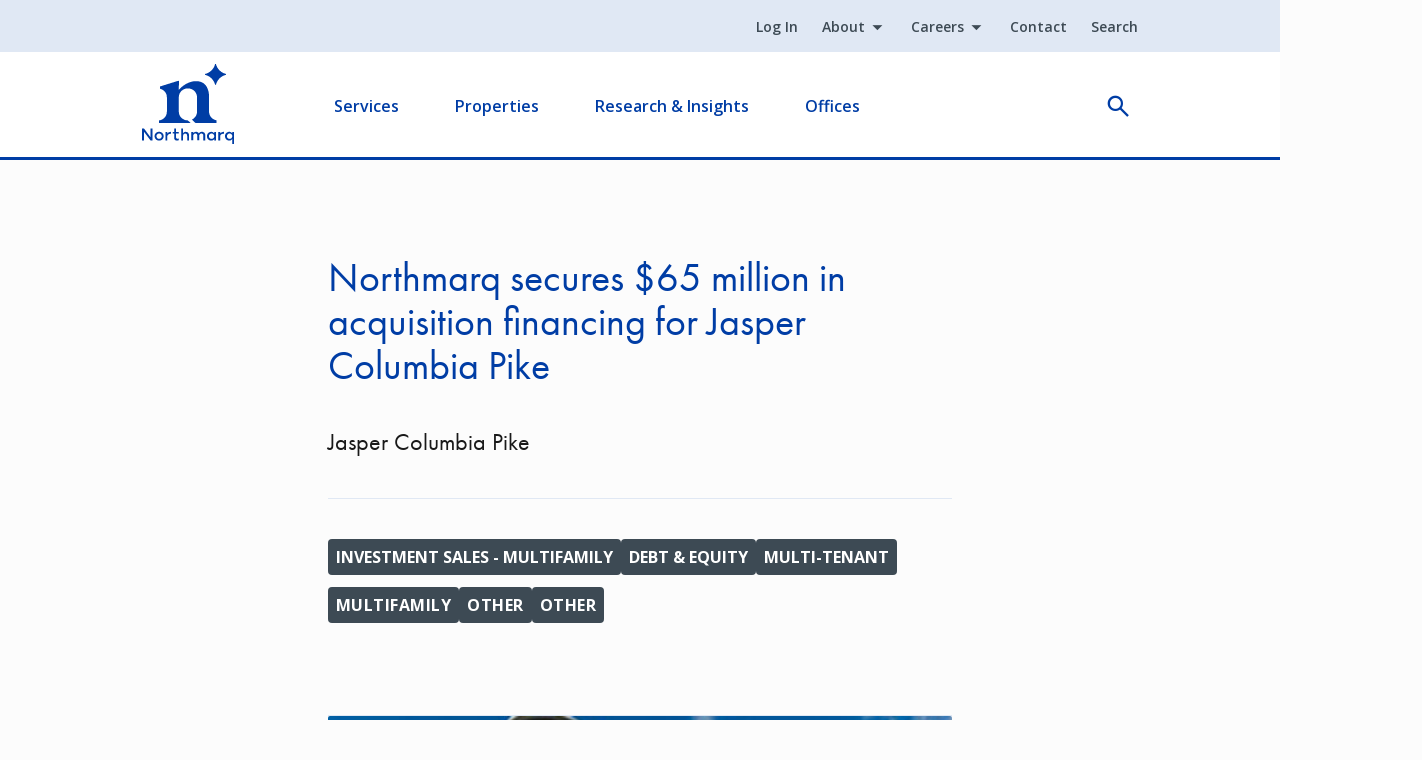

--- FILE ---
content_type: text/html; charset=UTF-8
request_url: https://www.northmarq.com/transactions/jasper-columbia-pike-other-2023-09
body_size: 11583
content:
<!DOCTYPE html><html lang="en" dir="ltr" prefix="og: https://ogp.me/ns#"><head><meta charset="utf-8" /><noscript><style>form.antibot * :not(.antibot-message) { display: none !important; }</style></noscript><meta name="description" content="WASHINGTON, D.C. (Sept. 14, 2023) — Jason Smith, SVP/managing director, and Kevin Gentzel, vice president, of Northmarq’s Washington, D.C. Debt + Equity Team, secured $65" /><meta name="abstract" content="WASHINGTON, D.C. (Sept. 14, 2023) — Jason Smith, SVP/managing director, and Kevin Gentzel, vice president, of Northmarq’s Washington, D.C. Debt + Equity Team, secured $65" /><link rel="canonical" href="https://www.northmarq.com/transactions/jasper-columbia-pike-other-2023-09" /><meta property="og:site_name" content="Northmarq" /><meta property="og:type" content="article" /><meta property="og:url" content="https://www.northmarq.com/transactions/jasper-columbia-pike-other-2023-09" /><meta property="og:title" content="Jasper Columbia Pike" /><meta property="og:description" content="WASHINGTON, D.C. (Sept. 14, 2023) — Jason Smith, SVP/managing director, and Kevin Gentzel, vice president, of Northmarq’s Washington, D.C. Debt + Equity Team," /><meta property="article:published_time" content="2023-09-14T10:20:13-0500" /><meta property="article:modified_time" content="2023-12-11T19:29:36-0600" /><meta name="twitter:card" content="summary" /><meta name="twitter:description" content="WASHINGTON, D.C. (Sept. 14, 2023) — Jason Smith, SVP/managing director, and Kevin Gentzel, vice president, of Northmarq’s Washington, D.C. Debt + Equity Team," /><meta name="twitter:site" content="@northmarq" /><meta name="twitter:title" content="Jasper Columbia Pike" /><meta name="Generator" content="Drupal 10 (https://www.drupal.org)" /><meta name="MobileOptimized" content="width" /><meta name="HandheldFriendly" content="true" /><meta name="viewport" content="width=device-width, initial-scale=1.0" /><link rel="icon" href="/themes/custom/northmarq/favicon.ico" type="image/vnd.microsoft.icon" /><script>window.a2a_config=window.a2a_config||{};a2a_config.callbacks=[];a2a_config.overlays=[];a2a_config.templates={};</script><title>Jasper Columbia Pike - Multifamily other 09-14 | Northmarq</title><link rel="stylesheet" media="all" href="/sites/default/files/css/css_k_jv4aTeQZNhtvIT3wlvL9z8v45wDf0AEqKmwUN8SEo.css?delta=0&amp;language=en&amp;theme=northmarq&amp;include=[base64]" /><link rel="stylesheet" media="all" href="/sites/default/files/css/css_gXn0Li_jRtmojFqnydmGYaOWsKvIucps_H-Gd_6--Cg.css?delta=1&amp;language=en&amp;theme=northmarq&amp;include=[base64]" /><script type="application/json" data-drupal-selector="drupal-settings-json">{"path":{"baseUrl":"\/","pathPrefix":"","currentPath":"node\/54921","currentPathIsAdmin":false,"isFront":false,"currentLanguage":"en"},"pluralDelimiter":"\u0003","suppressDeprecationErrors":true,"ajaxPageState":{"libraries":"[base64]","theme":"northmarq","theme_token":null},"ajaxTrustedUrl":[],"gtag":{"tagId":"","consentMode":false,"otherIds":[],"events":[],"additionalConfigInfo":[]},"gtm":{"tagId":null,"settings":{"data_layer":"dataLayer","include_classes":false,"allowlist_classes":"","blocklist_classes":"","include_environment":false,"environment_id":"","environment_token":""},"tagIds":["GTM-5N5GH5"]},"dataLayer":{"defaultLang":"en","languages":{"en":{"id":"en","name":"English","direction":"ltr","weight":0}}},"dmbNotificationEntities":[],"dmbNotifications":{"dmb-notifications-ajax-wrapper":{"notificationWrapper":".dmb-notifications-ajax-wrapper","contentType":"transaction","contentPath":"\/transactions\/jasper-columbia-pike-other-2023-09","notificationType":""}},"user":{"uid":0,"permissionsHash":"a67dfb3a694138de01e8082dab6441da4f27118c26671b1ae7c94e86191881a1"}}</script><script src="/sites/default/files/js/js_EfUrSo2GyKsIH09_mWTYQ_YK3ECVangvTAeS9XaFrVA.js?scope=header&amp;delta=0&amp;language=en&amp;theme=northmarq&amp;include=[base64]"></script><script src="https://script.crazyegg.com/pages/scripts/0122/1417.js" async></script><script src="/modules/contrib/google_tag/js/gtag.js?t83sbi"></script><script src="/modules/contrib/google_tag/js/gtm.js?t83sbi"></script><link rel="preconnect" href="https://fonts.googleapis.com"><link rel="preconnect" href="https://fonts.gstatic.com" crossorigin><link rel="preconnect" href="https://static.addtoany.com" crossorigin><link rel="preload" href="https://use.typekit.net/gai7buv.css" as="style" onload="this.rel='stylesheet'"><link rel="preload" href="https://use.typekit.net/dqm3xqd.css" as="style" onload="this.rel='stylesheet'"><link rel="preload" href="//fonts.googleapis.com/css2?family=Open+Sans:ital,wght@0,400;0,600;0,700;1,400;1,600;1,700&display=swap" as="style" onload="this.rel='stylesheet'"></head><body class="path-node page-node-type-transaction"> <a href="#main-content" class="visually-hidden focusable skip-link"> Skip to main content </a> <noscript><iframe src="https://www.googletagmanager.com/ns.html?id=GTM-5N5GH5"
height="0" width="0" style="display:none;visibility:hidden"></iframe></noscript><div class="dialog-off-canvas-main-canvas" data-off-canvas-main-canvas><div class="container"><div class="col-12 layout-message"><div class="region region-message"><div id="block-northmarq-dmbnotificationsblock" class="block block-dismissible-message-bar block-dmb-notifications-block"><div><div class="dmb-notifications-ajax-wrapper"></div></div></div></div></div> <header role="banner"><div class="region region-header"><div id="navigation-bar"> <nav role="navigation" aria-labelledby="block-northmarq-utility-menu" id="block-northmarq-utility" class="block block-menu navigation menu--utility"><div class="visually-hidden" id="block-northmarq-utility-menu" role="heading" aria-level="2"> Utility</div><ul class="menu menu-level-master"><li ignore_in_alias_generation="0" notlink="0" class="menu-item"> <a href="/login" data-drupal-link-system-path="node/167886">Log In</a></li><li ignore_in_alias_generation="0" notlink="0" summary="About northmarq" class="menu-item menu-item--expanded"> <a href="/about" data-drupal-link-system-path="node/160201">About</a><div class="wrapper-menu-level-1"><div class="menu-link-summary summary-sub-menu-level-1"><div class="menu-link-summary-title"><a href="/about" class="menu-overview-link" data-drupal-link-system-path="node/160201">About</a></div></div></div><ul class="sub-menu sub-menu-level-1"><li ignore_in_alias_generation="0" notlink="0" class="menu-item"> <a href="/about" data-drupal-link-system-path="node/160201">About Northmarq</a></li><li class="menu-item"> <a href="/about/philanthropy" data-drupal-link-system-path="node/25186">Philanthropy</a></li><li ignore_in_alias_generation="0" notlink="0" class="menu-item"> <a href="/about/inclusion" data-drupal-link-system-path="node/25321">Inclusion</a></li><li class="menu-item"> <a href="/about/executive-leadership" data-drupal-link-system-path="node/25176">Meet Our Leaders</a></li><li class="menu-item"> <a href="/news" data-drupal-link-system-path="node/25156">Newsroom</a></li></ul></li><li ignore_in_alias_generation="0" notlink="0" summary="Careers Info" class="menu-item menu-item--expanded"> <a href="/careers" data-drupal-link-system-path="node/25151">Careers</a><div class="wrapper-menu-level-1"><div class="menu-link-summary summary-sub-menu-level-1"><div class="menu-link-summary-title"><a href="/careers" class="menu-overview-link" data-drupal-link-system-path="node/25151">Careers</a></div></div></div><ul class="sub-menu sub-menu-level-1"><li ignore_in_alias_generation="0" notlink="0" class="menu-item"> <a href="/careers" data-drupal-link-system-path="node/25151">Careers</a></li><li class="menu-item"> <a href="/careers/open-positions" data-drupal-link-system-path="node/25276">Open Positions</a></li><li class="menu-item"> <a href="/careers/employee-benefits" data-drupal-link-system-path="node/25261">Employee Benefits</a></li><li class="menu-item"> <a href="/careers/company-culture" data-drupal-link-system-path="node/25266">Company Culture</a></li></ul></li><li class="menu-item"> <a href="/contact" data-drupal-link-system-path="node/25201">Contact</a></li><li class="menu-item"> <a href="/search" data-drupal-link-system-path="node/64806">Search</a></li></ul> </nav><div id="block-northmarq-branding" class="block block-system block-system-branding-block"> <a href="/" rel="home" class="site-logo"> <img width="92" height="80" src="/themes/custom/northmarq/logo.svg" alt="Home" /> </a></div><nav role="navigation" aria-labelledby="block-northmarq-main-navigation-menu" id="block-northmarq-main-navigation" class="block block-menu navigation menu--main"><div class="visually-hidden" id="block-northmarq-main-navigation-menu" role="heading" aria-level="2"> Main navigation</div><ul class="menu menu-level-master"><li summary="Navigate your commercial real estate journey with us. We handle everything from financing to servicing your loan." class="menu-item menu-item--expanded"> <a href="/" class="link-level--0" data-drupal-link-system-path="&lt;front&gt;">Services</a><div class="wrapper-menu-level-1"><div class="menu-link-summary summary-sub-menu-level-1"><div class="menu-link-summary-title"><div class="menu-overview-link">Services</div></div><div class="menu-link-summary-desc">Navigate your commercial real estate journey with us. We handle everything from financing to servicing your loan.</div></div><ul class="sub-menu sub-menu-level-1"><li class="menu-item menu-item--expanded"> <a href="/investment-sales" title="Explore our services" class="link-level--1" data-drupal-link-system-path="node/122391">Investment Sales</a><div class="wrapper-menu-level-2"><div class="menu-link-overview overview-sub-menu-level-2"> <a href="/investment-sales" class="menu-overview-link" data-drupal-link-system-path="node/122391">Investment Sales Overview</a></div><ul class="sub-menu sub-menu-level-2"><li ignore_in_alias_generation="0" notlink="0" class="menu-item"> <a href="/investment-sales" class="link-level--2" data-drupal-link-system-path="node/122391">Investment Sales Overview</a></li></ul></div></li><li class="menu-item menu-item--expanded"> <a href="/property-types-industries" class="link-level--1" data-drupal-link-system-path="node/122966">Property Types &amp; Industries</a><div class="wrapper-menu-level-2"><div class="menu-link-overview overview-sub-menu-level-2"> <a href="/property-types-industries" class="menu-overview-link" target="_self" data-drupal-link-system-path="node/122966">Property Types &amp; Industries Overview</a></div><ul class="sub-menu sub-menu-level-2"><li class="menu-item"> <a href="/property-types-industries" class="menu-overview-link link-level--2" target="_self" data-drupal-link-system-path="node/122966">Property Types &amp; Industries Overview</a></li><li ignore_in_alias_generation="0" notlink="0" class="menu-item"> <a href="/property-types-industries/affordable-housing" class="link-level--2" data-drupal-link-system-path="node/131431">Affordable Housing</a></li><li ignore_in_alias_generation="0" notlink="0" class="menu-item"> <a href="/property-types-industries/build-to-rent" class="link-level--2" data-drupal-link-system-path="node/131506">Build-To-Rent</a></li><li ignore_in_alias_generation="0" notlink="0" class="menu-item"> <a href="/property-types-industries/healthcare" title="Learn about our healthcare offerings" class="link-level--2" data-drupal-link-system-path="node/131771">Healthcare</a></li><li class="menu-item"> <a href="/property-types-industries/hotels-hospitality" class="link-level--2" data-drupal-link-system-path="node/132401">Hotels &amp; Hospitality</a></li><li ignore_in_alias_generation="0" notlink="0" class="menu-item"> <a href="/property-types-industries/industrial" title="Learn about our industrial services" class="link-level--2" data-drupal-link-system-path="node/132996">Industrial</a></li><li ignore_in_alias_generation="0" notlink="0" class="menu-item"> <a href="/property-types-industries/manufactured-housing" title="Learn about our manufactured housing services" class="link-level--2" data-drupal-link-system-path="node/131201">Manufactured Housing</a></li><li ignore_in_alias_generation="0" notlink="0" class="menu-item"> <a href="/property-types-industries/multifamily" title="Learn about our multifamily offerings" class="link-level--2" data-drupal-link-system-path="node/130836">Multifamily</a></li><li ignore_in_alias_generation="0" notlink="0" class="menu-item"> <a href="/property-types-industries/national-development-services" title="Learn about our land development services" class="link-level--2" data-drupal-link-system-path="node/130711">National Development Services (Land)</a></li><li class="menu-item"> <a href="/property-types-industries/net-lease-sale-leaseback" class="link-level--2" data-drupal-link-system-path="node/144801">Net Lease &amp; Sale Leaseback</a></li><li ignore_in_alias_generation="0" notlink="0" class="menu-item"> <a href="/property-types-industries/restaurants" class="link-level--2" data-drupal-link-system-path="node/140726">Restaurants</a></li><li ignore_in_alias_generation="0" notlink="0" class="menu-item"> <a href="/property-types-industries/retail" title="Learn about our retail services" class="link-level--2" data-drupal-link-system-path="node/131846">Retail</a></li><li ignore_in_alias_generation="0" notlink="0" class="menu-item"> <a href="/property-types-industries/senior-housing" class="link-level--2" data-drupal-link-system-path="node/145191">Senior Housing</a></li><li class="menu-item"> <a href="/property-types-industries/shopping-centers" class="link-level--2" data-drupal-link-system-path="node/145216">Shopping Centers</a></li><li ignore_in_alias_generation="0" notlink="0" class="menu-item"> <a href="/property-types-industries/student-housing" title="Learn about our student housing offerings" class="link-level--2" data-drupal-link-system-path="node/140186">Student Housing</a></li></ul></div></li><li ignore_in_alias_generation="0" notlink="0" class="menu-item menu-item--expanded"> <a href="/fund-management" class="link-level--1" data-drupal-link-system-path="node/146321">Fund Management</a><div class="wrapper-menu-level-2"><div class="menu-link-overview overview-sub-menu-level-2"> <a href="/fund-management" class="menu-overview-link" data-drupal-link-system-path="node/146321">Fund Management Overview </a></div><ul class="sub-menu sub-menu-level-2"><li ignore_in_alias_generation="0" notlink="0" class="menu-item"> <a href="/fund-management" class="link-level--2" data-drupal-link-system-path="node/146321">Fund Management Overview </a></li><li ignore_in_alias_generation="0" notlink="0" class="menu-item"> <a href="/fund-management/for-investors" class="link-level--2" data-drupal-link-system-path="node/146346">For Investors</a></li><li ignore_in_alias_generation="0" notlink="0" class="menu-item"> <a href="/fund-management/for-sponsors" class="link-level--2" data-drupal-link-system-path="node/146361">For Sponsors</a></li><li ignore_in_alias_generation="0" notlink="0" class="menu-item"> <a href="/fund-management/leadership" class="link-level--2" data-drupal-link-system-path="node/146506">Fund Management Leadership</a></li><li ignore_in_alias_generation="0" notlink="0" class="menu-item"> <a href="/fund-management/for-investors" class="link-level--2" data-drupal-link-system-path="node/146346">Current Investment Offerings</a></li><li ignore_in_alias_generation="0" notlink="0" class="menu-item"> <a href="/fund-management/portfolio" class="link-level--2" data-drupal-link-system-path="node/151261">Portfolio</a></li><li ignore_in_alias_generation="0" notlink="0" class="menu-item"> <a href="https://app.junipersquare.com/login?path=/i/northmarq//login" class="link-level--2">Investor Portal</a></li></ul></div></li><li class="menu-item menu-item--expanded"> <a href="/financing" class="link-level--1" data-drupal-link-system-path="node/127311">Financing</a><div class="wrapper-menu-level-2"><div class="menu-link-overview overview-sub-menu-level-2"> <a href="/financing" class="menu-overview-link" target="_self" data-drupal-link-system-path="node/127311">Financing Overview</a></div><ul class="sub-menu sub-menu-level-2"><li class="menu-item"> <a href="/financing" class="menu-overview-link link-level--2" target="_self" data-drupal-link-system-path="node/127311">Financing Overview</a></li><li ignore_in_alias_generation="0" notlink="0" class="menu-item menu-item--expanded"> <a href="/financing/debt" class="link-level--2" data-drupal-link-system-path="node/128531">Debt</a><div class="wrapper-menu-level-3"><ul class="sub-menu sub-menu-level-3"><li ignore_in_alias_generation="0" notlink="0" class="menu-item"> <a href="/financing/debt/banks" class="link-level--3" data-drupal-link-system-path="node/159571">Bank Financing</a></li><li ignore_in_alias_generation="0" notlink="0" class="menu-item"> <a href="/financing/debt/bridge-mezzanine" class="link-level--3" data-drupal-link-system-path="node/159591">Bridge and Mezzanine Financing</a></li><li ignore_in_alias_generation="0" notlink="0" class="menu-item"> <a href="/financing/debt/cmbs" class="link-level--3" data-drupal-link-system-path="node/159601">CMBS</a></li><li ignore_in_alias_generation="0" notlink="0" class="menu-item"> <a href="/financing/debt/fannie-mae" class="link-level--3" data-drupal-link-system-path="node/159611">Fannie Mae</a></li><li ignore_in_alias_generation="0" notlink="0" class="menu-item"> <a href="/financing/debt/hud-fha" class="link-level--3" data-drupal-link-system-path="node/159796">FHA/HUD</a></li><li ignore_in_alias_generation="0" notlink="0" class="menu-item"> <a href="/financing/debt/freddie-mac" class="link-level--3" data-drupal-link-system-path="node/159806">Freddie Mac</a></li><li ignore_in_alias_generation="0" notlink="0" class="menu-item"> <a href="/financing/debt/life-insurance-cos" class="link-level--3" data-drupal-link-system-path="node/159816">Life Insurance Co.</a></li></ul></div></li><li ignore_in_alias_generation="0" notlink="0" class="menu-item menu-item--expanded"> <a href="/financing/equity" class="link-level--2" data-drupal-link-system-path="node/128546">Equity</a><div class="wrapper-menu-level-3"><ul class="sub-menu sub-menu-level-3"><li ignore_in_alias_generation="0" notlink="0" class="menu-item"> <a href="/financing/equity/additional-sources" class="link-level--3" data-drupal-link-system-path="node/136711">Additional Equity Sources</a></li><li ignore_in_alias_generation="0" notlink="0" class="menu-item"> <a href="/financing/equity/institutional-equity-advisors" class="link-level--3" data-drupal-link-system-path="node/128681">Institutional Equity Advisors</a></li><li ignore_in_alias_generation="0" notlink="0" class="menu-item"> <a href="/financing/equity/equity-placement" class="link-level--3" data-drupal-link-system-path="node/136351">Equity Placement</a></li><li ignore_in_alias_generation="0" notlink="0" class="menu-item"> <a href="/financing/equity/joint-venture-equity" class="link-level--3" data-drupal-link-system-path="node/136391">Joint Venture Equity</a></li><li ignore_in_alias_generation="0" notlink="0" class="menu-item"> <a href="/financing/equity/preferred-equity" class="link-level--3" data-drupal-link-system-path="node/136686">Preferred Equity</a></li></ul></div></li></ul></div></li><li ignore_in_alias_generation="0" notlink="0" class="menu-item menu-item--expanded"> <a href="/loan-servicing" class="link-level--1" data-drupal-link-system-path="node/138181">Loan Servicing</a><div class="wrapper-menu-level-2"><div class="menu-link-overview overview-sub-menu-level-2"> <a href="/loan-servicing" class="menu-overview-link" data-drupal-link-system-path="node/138181">Loan Servicing Overview </a></div><ul class="sub-menu sub-menu-level-2"><li ignore_in_alias_generation="0" notlink="0" class="menu-item"> <a href="/loan-servicing" class="menu-overview-link link-level--2" data-drupal-link-system-path="node/138181">Loan Servicing Overview </a></li><li ignore_in_alias_generation="0" notlink="0" class="menu-item"> <a href="/gateway-access" class="link-level--2" data-drupal-link-system-path="node/129636">Gateway Access</a></li><li class="menu-item"> <a href="/loan-servicing/loan-contacts" class="link-level--2" data-drupal-link-system-path="node/25216">Loan Contacts</a></li><li class="menu-item"> <a href="/loan-servicing/servicing-forms" class="link-level--2" data-drupal-link-system-path="node/25241">Servicing Forms</a></li><li class="menu-item"> <a href="/loan-servicing/servicing-leadership" class="link-level--2" data-drupal-link-system-path="node/25256">Servicing Leadership</a></li></ul></div></li><li ignore_in_alias_generation="0" notlink="0" class="menu-item menu-item--expanded"> <span class="link-level--1">Additional Services</span><div class="wrapper-menu-level-2"><ul class="sub-menu sub-menu-level-2"><li ignore_in_alias_generation="0" notlink="1" class="menu-item"> <span class="link-level--2">Additional Services Overview</span></li><li ignore_in_alias_generation="0" notlink="0" class="menu-item menu-item--expanded"> <a href="/additional-services/advisory-services" class="link-level--2" data-drupal-link-system-path="node/146366">Advisory Services</a><div class="wrapper-menu-level-3"><ul class="sub-menu sub-menu-level-3"><li class="menu-item"> <a href="/additional-services/advisory-services/receivership" title="Receivership" class="link-level--3" data-drupal-link-system-path="node/344466">Receivership</a></li><li class="menu-item"> <a href="/additional-services/advisory-services/expert-testimony" title="Expert Testimony" class="link-level--3" data-drupal-link-system-path="node/344501">Expert Testimony</a></li></ul></div></li><li ignore_in_alias_generation="0" notlink="0" class="menu-item menu-item--expanded"> <span class="link-level--2">Additional Services</span><div class="wrapper-menu-level-3"><ul class="sub-menu sub-menu-level-3"><li ignore_in_alias_generation="0" notlink="0" class="menu-item"> <a href="/additional-services/1031-exchange" class="link-level--3" data-drupal-link-system-path="node/122941">1031 Exchange</a></li><li class="menu-item"> <a href="/additional-services/defeasance-services" class="link-level--3" data-drupal-link-system-path="node/128656">Defeasance Services</a></li></ul></div></li></ul></div></li></ul></div></li><li summary="Grow your investment portfolio. Explore multifamily &amp; commercial listings for sale." class="menu-item menu-item--expanded"> <a href="" title="This is the properties overview" class="link-level--0">Properties</a><div class="wrapper-menu-level-1"><div class="menu-link-summary summary-sub-menu-level-1"><div class="menu-link-summary-title"><div class="menu-overview-link">Properties</div></div><div class="menu-link-summary-desc">Grow your investment portfolio. Explore multifamily &amp; commercial listings for sale.</div></div><ul class="sub-menu sub-menu-level-1"><li ignore_in_alias_generation="0" notlink="0" class="menu-item"> <a href="/properties?" title="Browse available retail, healthcare, industrial, office &amp; land listings" class="link-level--1" data-drupal-link-query="{&quot;property_type&quot;:[]}" data-drupal-link-system-path="properties">Property Listings</a></li><li class="menu-item"> <a href="/recent-closings-transactions" class="link-level--1" data-drupal-link-system-path="node/64811">Transactions</a></li></ul></div></li><li summary="Make informed decisions. Explore our commercial and multifamily real estate research and insights." class="menu-item menu-item--expanded"> <a href="/insights" class="link-level--0" data-drupal-link-system-path="node/121451">Research &amp; Insights</a><div class="wrapper-menu-level-1"><div class="menu-link-summary summary-sub-menu-level-1"><div class="menu-link-summary-title"><div class="menu-overview-link">Research &amp; Insights</div></div><div class="menu-link-summary-desc">Make informed decisions. Explore our commercial and multifamily real estate research and insights.</div></div><ul class="sub-menu sub-menu-level-1"><li class="menu-item"> <a href="/insights" class="link-level--1" data-drupal-link-system-path="node/121451">Research &amp; Insights</a></li><li ignore_in_alias_generation="0" notlink="0" class="menu-item menu-item--expanded"> <a href="/insights/rates-spreads" class="link-level--1" data-drupal-link-system-path="node/25291">Rates &amp; Spreads</a><div class="wrapper-menu-level-2"><div class="menu-link-overview overview-sub-menu-level-2"> <a href="/insights/rates-spreads?reload=1#real-time-rates" class="menu-overview-link" data-drupal-link-query="{&quot;reload&quot;:&quot;1&quot;}" data-drupal-link-system-path="node/25291">Real Time Rates</a></div><ul class="sub-menu sub-menu-level-2"><li ignore_in_alias_generation="0" notlink="0" class="menu-item"> <a href="/insights/rates-spreads?reload=1#real-time-rates" class="link-level--2" data-drupal-link-query="{&quot;reload&quot;:&quot;1&quot;}" data-drupal-link-system-path="node/25291">Real Time Rates</a></li><li ignore_in_alias_generation="0" notlink="0" class="menu-item"> <a href="/insights/rates-spreads?reload=1#multifamily-conventional-rates-spreads" class="link-level--2" data-drupal-link-query="{&quot;reload&quot;:&quot;1&quot;}" data-drupal-link-system-path="node/25291">Multifamily Conventional Rates &amp; Spreads</a></li><li ignore_in_alias_generation="0" notlink="0" class="menu-item"> <a href="/insights/rates-spreads?reload=1#multifamily-affordable-rates-spreads" class="link-level--2" data-drupal-link-query="{&quot;reload&quot;:&quot;1&quot;}" data-drupal-link-system-path="node/25291">Multifamily Affordable Rates &amp; Spreads</a></li><li ignore_in_alias_generation="0" notlink="0" class="menu-item"> <a href="/insights/rates-spreads?reload=1#commercial-rates-spreads" class="link-level--2" data-drupal-link-query="{&quot;reload&quot;:&quot;1&quot;}" data-drupal-link-system-path="node/25291">Commercial Rates &amp; Spreads</a></li></ul></div></li></ul></div></li><li summary="Nationwide expertise. Achieve your commercial real estate goals." class="menu-item menu-item--expanded"> <a href="/offices" class="link-level--0" data-drupal-link-system-path="node/7576">Offices</a><div class="wrapper-menu-level-1"><div class="menu-link-summary summary-sub-menu-level-1"><div class="menu-link-summary-title"><div class="menu-overview-link">Offices</div></div><div class="menu-link-summary-desc">Nationwide expertise. Achieve your commercial real estate goals.</div></div><ul class="sub-menu sub-menu-level-1"><li class="menu-item"> <a href="/offices" title="Office Locations" class="link-level--1" data-drupal-link-system-path="node/7576">Office Locations</a></li><li class="menu-item"> <a href="/offices/people" class="link-level--1">Employee Directory</a></li></ul></div></li></ul> </nav><div class="block block-e3-graphql block-e3-graphql-search-reveal"><div id="search-reveal"><div class="search-reveal"><div class="search-reveal__toggle"><button> open </button></div></div></div></div> <span class="open-flyout"> <span class="visually-hidden">Open Flyout</span> </span></div></div> </header> <main role="main"> <a id="main-content" tabindex="-1"></a><div class="row g-0"><div class="col-12 layout-content"><div class="region region-content"><div data-drupal-messages-fallback class="hidden"></div><div id="block-northmarq-mainpagecontent" class="block block-system block-system-main-block"> <article id="transaction-jasper-columbia-pike" class="node node--type-transaction node--view-mode-full"><div class="node__content"><div class="section-container-narrow layout layout--onecol" id="layout-body"><div class="layout__region layout__region--content"><div class="block block-layout-builder block-field-blocknodetransactionfield-subheading"><div class="field field--name-field-subheading field--type-string field--label-hidden field__item"><h1>Northmarq secures $65 million in acquisition financing for Jasper Columbia Pike</h1></div></div><div class="block block-layout-builder block-field-blocknodetransactiontitle"> <span class="field field--name-title field--type-string field--label-hidden">Jasper Columbia Pike</span></div><div class="views-element-container block block-views block-views-blocktaxonomy-links-transactions"><div><div class="view view-taxonomy-links view-id-taxonomy_links view-display-id-transactions js-view-dom-id-12db408620321e1d0b8680cfe3921059530da4b3310fbe93e398417ec5255fcc"><div class="view-content"><div class="views-row"><span>Investment Sales - Multifamily</span></div><div class="views-row"><span>Debt &amp; Equity</span></div><div class="views-row"><span>Multi-Tenant</span></div><div class="views-row"><a href="/recent-closings-transactions?f%5B0%5D=property_type%3AMultifamily">Multifamily</a></div><div class="views-row"><a href="/recent-closings-transactions?f%5B0%5D=deal_type%3Aother">other</a></div><div class="views-row"><a href="/recent-closings-transactions?f%5B0%5D=lender_type%3AOther">Other</a></div></div></div></div></div><div class="has-no-padding-left block block-layout-builder block-field-blocknodetransactionfield-image"><div class="field field--name-field-image field--type-entity-reference field--label-hidden field__item"> <img loading="eager" src="/sites/default/files/styles/4x3_half/public/wp-content/uploads/2023/09/d2ad1838-b17e-4ca0-8d1e-245052021ae9.jpg?itok=Vy9QQpYi" width="770" height="577" alt="d2ad1838-b17e-4ca0-8d1e-245052021ae9.jpg" class="image-style-_x3-half" /></div></div><div class="block block-layout-builder block-field-blocknodetransactionbody"><div class="clearfix text-formatted field field--name-body field--type-text-with-summary field--label-hidden field__item"><p>WASHINGTON, D.C. (Sept. 14, 2023) — <a href="/employees/jason-smith-2/" target="_blank" rel="noopener">Jason Smith</a>, SVP/managing director, and <a href="/employees/kevin-gentzel-2/" target="_blank" rel="noopener">Kevin Gentzel</a>, vice president, of Northmarq’s Washington, D.C. Debt + Equity Team, secured $65 million in acquisition financing for Jasper Columbia Pike. The mixed-use property located at 1028 S. Walter Reed Dr. in Arlington, Virginia, was built in 2009 and contains 269 units. </p><p>Northmarq’s Mid-Atlantic Investment Sales team of <a href="/employees/christopher-doerr/" target="_blank" rel="noopener">Chris Doerr</a>, <a href="/employees/william-harvey/">Will Harvey</a>, <a href="/employees/shack-stanwick/" target="_blank" rel="noopener">Shack Stanwick</a>, <a href="/employees/ari-azarbarzin/" target="_blank" rel="noopener">Ari Azarbarzin</a> and <a href="/employees/anthony-pino/">Anthony Pino</a> of Northmarq’s newly established Washington, D.C. and Baltimore Investment Sales offices collaborated to broker the $105 million sale of Jasper Columbia Pike. Northmarq represented the seller, AvalonBay Communities.</p></div></div><div class="block block-layout-builder block-field-blocknodetransactionfield-property-type"><div class="field field--name-field-property-type field--type-entity-reference field--label-hidden field__items"><div class="field__item"><div id="taxonomy-term-921" class="taxonomy-term vocabulary-property-types taxonomy--view-mode-cta"><div class="content"> <a href="https://www.northmarq.com/properties?property_type%5B0%5D=921&amp;sort_by=featured&amp;portfolio=All">View Available Multifamily Listings</a></div></div></div></div></div><div class="views-element-container has-no-padding-left block block-views block-views-blockrelated-related-employee-contacts"><h2>Meet our team</h2><div><div class="view view-related view-id-related view-display-id-related_employee_contacts js-view-dom-id-cfbfec934883bfe142a958b6109b7c61b51c0c1938088c0c83256ae8ac2f4010"><div class="view-content"><div class="views-view-responsive-grid views-view-responsive-grid--horizontal" style="--views-responsive-grid--column-count:2;--views-responsive-grid--cell-min-width:312px;--views-responsive-grid--layout-gap:24px;"><div class="views-view-responsive-grid__item"><div class="views-view-responsive-grid__item-inner"><article id="employee-jason-smith" class="node node--type-employee node--view-mode-contact"><div class="node__content"><div class="node__media"><div class="field field--name-field-image field--type-entity-reference field--label-hidden field__item"> <a href="/people/jason-smith" hreflang="en"><img loading="lazy" src="/sites/default/files/styles/1x1_sixth/public/images/Jason_Smith_2023_704x1123.jpg.webp?itok=3wkvca-E" width="256" height="256" alt="Jason Smith" class="image-style-_x1-sixth" /></a></div></div><div class="node__body"><h4 class="node__title"> <a href="/people/jason-smith" aria-label="Jason Smith" rel="bookmark"><span class="field field--name-title field--type-string field--label-hidden">Jason Smith</span></a></h4><div class="field field--name-field-job-title field--type-entity-reference field--label-hidden field__item">Managing Director</div><div class="field field--name-field-address field--type-address field--label-hidden field__item"><div><span class="address-display-element locality-element">Bethesda</span></div></div><div class="field field--name-field-phone field--type-telephone field--label-hidden field__item"><a href="tel:+1-301-654-6806">(301) 654-6806</a></div><div class="node__url"><a href="/people/jason-smith" aria-label="Jason Smith" rel="bookmark" class="view-more">View Profile</a></div></div></div></article></div></div></div></div></div></div></div><div class="has-no-padding-left block block-block-content block-block-contentdf1ac732-e8ef-42a3-8bd4-2231136c5174"><div class="clearfix text-formatted field field--name-body field--type-text-with-summary field--label-hidden field__item"><div class="TypographyPresentation TypographyPresentation--medium RichText3-paragraph--withVSpacingNormal RichText3-paragraph HighlightSol HighlightSol--buildingBlock"><em><strong>About Northmarq</strong>&nbsp;</em></div><div class="TypographyPresentation TypographyPresentation--medium RichText3-paragraph--withVSpacingNormal RichText3-paragraph HighlightSol HighlightSol--buildingBlock"><em>Northmarq is one of the largest privately held commercial real estate firms in the United States, combining a nationwide presence with deep local expertise. With more than 50 offices across the country, we provide a full suite of debt, equity, investment sales, loan servicing and fund management solutions for a comprehensive range of property types. Our unique structure allows us to connect clients with the best opportunities, yet be nimble enough to ensure access to every expert across our company. The firm manages a loan servicing portfolio of over $78 billion and has completed $69.5 billion in transactions over the past three years. At Northmarq, collaboration fuels results, helping clients achieve success in every market, nationwide. For more information, visit </em><a href="http://www.northmarq.com/"><em>www.northmarq.com</em></a><em>.</em></div></div></div></div></div><div class="bg-lightest-gray has-bg-color section-container layout layout--onecol" id="layout-context"><div class="layout__region layout__region--content"><div class="has-no-padding-left block block-northmarq-micronode block-northmarq-micronode-blockcontent-list"><div class="view-id--related_content list--compact node node--micronode node--type-content-list node--view-mode-default list-items-view-mode-card" id="content-list-related-transactions"><div class="node__content"><div class="node__eyebrow"><div class="field field--name-field-subheading field--type-string field--label-hidden field__item">Transactions</div></div><h2 class="node__title"> <span class="field field--name-title field--type-string field--label-hidden">Related Transactions</span></h2><div class="field field--name-field-url field--type-link field--label-hidden field__item"><a href="/transactions">Explore all transactions</a></div></div><div class="content-list-items items-compact"><div class="field__items views-view-responsive-grid views-view-responsive-grid--horizontal"><div class="field__item"><article id="transaction-solaire-portfolio" class="node node--type-transaction node--view-mode-card"> <a href="/transactions/solaire-portfolio-debt-2025-06" aria-label="Solaire Portfolio" rel="bookmark"><div class="node__content"><div class="node__media"><div class="field field--name-field-image field--type-entity-reference field--label-hidden field__item"> <img loading="lazy" src="/sites/default/files/styles/4x3_fourth/public/images/Solaire%207607%20Old%20Georgetown%20Rd.jpeg.webp?itok=fwNESY7M" width="385" height="288" alt="luxury high-rise apartments" class="image-style-_x3-fourth" /></div></div><div class="node__body"><div class="field field--name-field-deal-type field--type-entity-reference field--label-hidden field__items"><div class="field__item">Debt</div></div><div class="field field--name-field-address field--type-address field--label-hidden field__item"><p class="address" translate="no"><span class="locality">Bethesda</span>, <span class="administrative-area">MD</span><br><span class="country">United States</span></p></div><h3 class="node__title"><span class="field field--name-title field--type-string field--label-hidden">Solaire Portfolio</span></h3><div content="141730000.00" class="field field--name-field-price field--type-decimal field--label-hidden field__item">$141,730,000</div></div></div> </a> </article></div><div class="field__item"><article id="transaction-21-west" class="node node--type-transaction node--view-mode-card"> <a href="/transactions/21-west-debt-equity-equity-2025-04" aria-label="21 West" rel="bookmark"><div class="node__content"><div class="node__media"><div class="field field--name-field-image field--type-entity-reference field--label-hidden field__item"> <img loading="lazy" src="/sites/default/files/styles/4x3_fourth/public/images/21%20West%20resize.png.webp?itok=5AtPHrIV" width="385" height="288" alt="high-rise apartments" class="image-style-_x3-fourth" /></div></div><div class="node__body"><div class="field field--name-field-deal-type field--type-entity-reference field--label-hidden field__items"><div class="field__item">Debt &amp; Equity</div><div class="field__item">Equity</div></div><div class="field field--name-field-address field--type-address field--label-hidden field__item"><p class="address" translate="no"><span class="locality">Pittsburgh</span>, <span class="administrative-area">PA</span><br><span class="country">United States</span></p></div><h3 class="node__title"><span class="field field--name-title field--type-string field--label-hidden">21 West</span></h3><div class="empty-fields empty-fields__text field field--name-field-price field--type-string field--label-hidden field__item">Undisclosed</div></div></div> </a> </article></div><div class="field__item"><article id="transaction-the-windsor" class="node node--type-transaction node--view-mode-card"> <a href="/transactions/windsor-sale-2025-08" aria-label="The Windsor" rel="bookmark"><div class="node__content"><div class="node__media"><div class="field field--name-field-image field--type-entity-reference field--label-hidden field__item"> <img loading="lazy" src="/sites/default/files/styles/4x3_fourth/public/images/The%20Windsor.jpg.webp?itok=T5PJGFv-" width="385" height="288" alt="multifamily community" class="image-style-_x3-fourth" /></div></div><div class="node__body"><div class="field field--name-field-deal-type field--type-entity-reference field--label-hidden field__items"><div class="field__item">Sale</div></div><div class="field field--name-field-address field--type-address field--label-hidden field__item"><p class="address" translate="no"><span class="locality">Washington</span>, <span class="administrative-area">DC</span><br><span class="country">United States</span></p></div><h3 class="node__title"><span class="field field--name-title field--type-string field--label-hidden">The Windsor</span></h3><div content="10700000.00" class="field field--name-field-price field--type-decimal field--label-hidden field__item">$10,700,000</div></div></div> </a> </article></div></div></div></div></div></div></div><div class="section-container has-padding-bottom has-padding-top layout layout--onecol" id="layout-content-footer"><div class="layout__region layout__region--content"><div class="has-no-padding-left block block-northmarq-micronode block-northmarq-micronode-blockcta"> <article class="style-dark node node--type-cta node--promoted node--view-mode-default" id="cta-get-the-latest-commercial-real-estate-research"><div class="node__content"><div class="node_media"><div class="field field--name-field-icon field--type-entity-reference field--label-hidden field__item"><article class="media media--type-icon media--view-mode-default"><div class="field field--name-field-media-image field--type-image field--label-visually_hidden"><div class="field__label visually-hidden">Image</div><div class="field__item"> <?xml version="1.0" encoding="UTF-8"?><svg xmlns="http://www.w3.org/2000/svg" xmlns:xlink="http://www.w3.org/1999/xlink" version="1.1" id="Layer_1" x="0px" y="0px" viewBox="0 0 1024 1024" xml:space="preserve" aria-labelledby="field-media-image-title-0"><title id="field-media-image-title-0">NM Web Icon News Black</title><g><path d="M571.64,183.01H349.73c-13.07,0-23.71,10.7-23.71,23.85V352c0,13.15,10.64,23.85,23.71,23.85h221.92 c13.07,0,23.71-10.7,23.7-23.85V206.86C595.35,193.71,584.72,183.01,571.64,183.01z M585.35,352c0,7.64-6.15,13.85-13.71,13.85 H349.73c-7.56,0-13.71-6.21-13.71-13.85V206.86c0-7.64,6.15-13.85,13.71-13.85h221.91c7.56,0,13.71,6.21,13.71,13.85V352z M571.64,183.01H349.73c-13.07,0-23.71,10.7-23.71,23.85V352c0,13.15,10.64,23.85,23.71,23.85h221.92 c13.07,0,23.71-10.7,23.7-23.85V206.86C595.35,193.71,584.72,183.01,571.64,183.01z M585.35,352c0,7.64-6.15,13.85-13.71,13.85 H349.73c-7.56,0-13.71-6.21-13.71-13.85V206.86c0-7.64,6.15-13.85,13.71-13.85h221.91c7.56,0,13.71,6.21,13.71,13.85V352z M571.64,183.01H349.73c-13.07,0-23.71,10.7-23.71,23.85V352c0,13.15,10.64,23.85,23.71,23.85h221.92 c13.07,0,23.71-10.7,23.7-23.85V206.86C595.35,193.71,584.72,183.01,571.64,183.01z M585.35,352c0,7.64-6.15,13.85-13.71,13.85 H349.73c-7.56,0-13.71-6.21-13.71-13.85V206.86c0-7.64,6.15-13.85,13.71-13.85h221.91c7.56,0,13.71,6.21,13.71,13.85V352z"></path><path d="M984.56,51.59H221.48c-13.83,0-25.07,11.32-25.07,25.22v288.97H36.51c-13.17,0-23.88,10.77-23.88,24.01v492.1 c0,53.8,43.76,97.65,97.15,97.7h800.47c54.79,0,99.36-44.89,99.38-100.08V76.81C1009.63,62.9,998.38,51.59,984.56,51.59z M22.63,881.9V389.78c0-7.72,6.23-14.01,13.88-14.01H196.4v511.95c-3,45.8-40.9,81.68-86.41,81.79 C62.15,969.39,22.63,930.14,22.63,881.9z M999.61,879.51c0,49.67-40.09,90.08-89.37,90.08H152.23 c30.28-14.97,51.88-45.45,54.16-81.38l0.08-1.21c0.11-1.64,0.23-3.33,0.23-5.1V614.77c0-1.78-0.12-3.47-0.23-5.1l-0.07-1.06V76.81 c0-8.39,6.76-15.22,15.07-15.22h763.07c8.31,0,15.07,6.83,15.07,15.22V879.51z"></path></g><path d="M902.1,800.72H298.32c-2.76,0-5-2.24-5-5s2.24-5,5-5H902.1c2.76,0,5,2.24,5,5S904.86,800.72,902.1,800.72z M902.1,654.01H298.32c-2.76,0-5-2.24-5-5s2.24-5,5-5H902.1c2.76,0,5,2.24,5,5S904.86,654.01,902.1,654.01z M902.1,507.31H298.32 c-2.76,0-5-2.24-5-5s2.24-5,5-5H902.1c2.76,0,5,2.24,5,5S904.86,507.31,902.1,507.31z M902.1,348.01H666.8c-2.76,0-5-2.24-5-5 s2.24-5,5-5h235.3c2.76,0,5,2.24,5,5S904.86,348.01,902.1,348.01z M902.1,214.49H666.8c-2.76,0-5-2.24-5-5s2.24-5,5-5h235.3 c2.76,0,5,2.24,5,5S904.86,214.49,902.1,214.49z"></path></svg></div></div> </article></div></div><h2 class="node__title"> <span class="field field--name-title field--type-string field--label-hidden">Get the latest commercial real estate research</span></h2><div class="node__body"><div class="field field--name-field-cta-link field--type-link field--label-hidden field__item"><a href="/form/newsletter-subscription" class="use-ajax" data-dialog-type="modal" data-dialog-options="{&quot;width&quot;:600,&quot;drupalAutoButtons&quot;:false,&quot;dialogClass&quot;:&quot;simple-cta-modal&quot;}">Subscribe</a></div></div></div></article></div></div></div></div></article></div></div></div></div> </main> <footer role="contentinfo" class="region-footer"><div class="row g-0"><div class="col-12"><div class="region region-footer-top"><div id="block-northmarq-breadcrumbs" class="block block-system block-system-breadcrumb-block"> <nav class="breadcrumb" role="navigation" aria-labelledby="system-breadcrumb"><h2 id="system-breadcrumb" class="visually-hidden">Breadcrumb</h2><ol><li> <a href="/">Home</a></li><li> <a href="/recent-closings-transactions">Transactions</a></li><li> Jasper Columbia Pike</li></ol> </nav></div></div></div><div class="col-12 col-lg-9"><div class="region region-footer-first"> <nav role="navigation" aria-labelledby="block-northmarq-footer-navigation-menu" id="block-northmarq-footer-navigation" class="block block-menu navigation menu--footer"><div class="visually-hidden" id="block-northmarq-footer-navigation-menu" role="heading" aria-level="2"> Footer</div><ul class="menu"><li ignore_in_alias_generation="0" notlink="0" class="menu-item menu-item--expanded"> <span>Company &amp; Resources</span><ul class="sub-menu"><li ignore_in_alias_generation="0" notlink="0" class="menu-item"> <a href="/about" data-drupal-link-system-path="node/160201">About Us</a></li><li ignore_in_alias_generation="0" notlink="0" class="menu-item"> <a href="/careers" title="Careers at Northmarq" data-drupal-link-system-path="node/25151">Careers</a></li><li ignore_in_alias_generation="0" notlink="0" class="menu-item"> <a href="/about/executive-leadership" data-drupal-link-system-path="node/25176">Executive Leadership</a></li><li ignore_in_alias_generation="0" notlink="0" class="menu-item"> <a href="https://www.northmarq.com/fund-management/leadership">Fund Management Leadership</a></li><li class="menu-item"> <a href="/insights" data-drupal-link-system-path="node/121451">Research &amp; Insights</a></li><li ignore_in_alias_generation="0" notlink="0" class="menu-item"> <a href="/insights/rates-spreads" data-drupal-link-system-path="node/25291">Rates &amp; Spreads</a></li><li ignore_in_alias_generation="0" notlink="0" class="menu-item"> <a href="/recent-closings-transactions" data-drupal-link-system-path="node/64811">Closed Transactions</a></li><li ignore_in_alias_generation="0" notlink="0" class="menu-item"> <a href="/news" title="News" data-drupal-link-system-path="node/25156">Newsroom</a></li></ul></li><li ignore_in_alias_generation="0" notlink="0" class="menu-item menu-item--expanded"> <span>What We Do</span><ul class="sub-menu"><li ignore_in_alias_generation="0" notlink="0" class="menu-item"> <a href="/financing/debt" data-drupal-link-system-path="node/128531">Debt</a></li><li ignore_in_alias_generation="0" notlink="0" class="menu-item"> <a href="/financing/equity" data-drupal-link-system-path="node/128546">Equity</a></li><li ignore_in_alias_generation="0" notlink="0" class="menu-item"> <a href="https://www.northmarq.com/fund-management">Fund Management</a></li><li ignore_in_alias_generation="0" notlink="0" class="menu-item"> <a href="/investment-sales" data-drupal-link-system-path="node/122391">Investment Sales</a></li><li ignore_in_alias_generation="0" notlink="0" class="menu-item"> <a href="/loan-servicing" data-drupal-link-system-path="node/138181">Loan Servicing </a></li><li ignore_in_alias_generation="0" notlink="0" class="menu-item"> <a href="/additional-services/1031-exchange" data-drupal-link-system-path="node/122941">1031 Exchange</a></li><li ignore_in_alias_generation="0" notlink="0" class="menu-item"> <a href="/additional-services/defeasance-services" data-drupal-link-system-path="node/128656">Defeasance</a></li></ul></li><li ignore_in_alias_generation="0" notlink="0" class="menu-item menu-item--expanded"> <span>Properties</span><ul class="sub-menu"><li ignore_in_alias_generation="0" notlink="0" class="menu-item"> <a href="/properties?" data-drupal-link-query="{&quot;property_type&quot;:[]}" data-drupal-link-system-path="properties">Search Property Listings</a></li><li ignore_in_alias_generation="0" notlink="0" class="menu-item"> <a href="/property-types-industries/build-to-rent" data-drupal-link-system-path="node/131506">Build-to-Rent</a></li><li ignore_in_alias_generation="0" notlink="0" class="menu-item"> <a href="/property-types-industries/healthcare" data-drupal-link-system-path="node/131771">Healthcare</a></li><li ignore_in_alias_generation="0" notlink="0" class="menu-item"> <a href="/property-types-industries/industrial" data-drupal-link-system-path="node/132996">Industrial</a></li><li ignore_in_alias_generation="0" notlink="0" class="menu-item"> <a href="/property-types-industries/multifamily" data-drupal-link-system-path="node/130836">Multifamily</a></li><li ignore_in_alias_generation="0" notlink="0" class="menu-item"> <a href="/property-types-industries/national-development-services" data-drupal-link-system-path="node/130711">National Development Services (Land)</a></li><li ignore_in_alias_generation="0" notlink="0" class="menu-item"> <a href="https://www.northmarq.com/property-types-industries/net-lease">Net Lease</a></li><li ignore_in_alias_generation="0" notlink="0" class="menu-item"> <a href="https://www.northmarq.com/property-types-industries/shopping-centers">Shopping Centers</a></li></ul></li><li ignore_in_alias_generation="0" notlink="0" class="menu-item menu-item--expanded"> <span>Connect</span><ul class="sub-menu"><li ignore_in_alias_generation="0" notlink="0" class="menu-item"> <a href="/contact" data-drupal-link-system-path="node/25201">Contact Us</a></li><li ignore_in_alias_generation="0" notlink="0" class="menu-item"> <a href="/offices" data-drupal-link-system-path="node/7576">Office Directory</a></li><li ignore_in_alias_generation="0" notlink="0" class="menu-item"> <a href="/people" data-drupal-link-system-path="node/7601">People Directory</a></li><li ignore_in_alias_generation="0" notlink="0" class="menu-item"> <a href="/loan-servicing/loan-contacts" data-drupal-link-system-path="node/25216">Loan Contacts</a></li><li ignore_in_alias_generation="0" notlink="0" class="menu-item"> <a href="/preferences" data-drupal-link-system-path="node/347291">Email Preferences</a></li></ul></li></ul> </nav></div></div><div class="col-12 col-lg-3"><div class="region region-footer-second"> <nav role="navigation" aria-labelledby="block-northmarq-social-menu" id="block-northmarq-social" class="block block-menu navigation menu--social"><div class="visually-hidden" id="block-northmarq-social-menu" role="heading" aria-level="2"> Connect</div><ul class="menu"><li class="menu-item"> <a href="https://www.facebook.com/Northmarq/">Facebook</a></li><li class="menu-item"> <a href="https://www.instagram.com/northmarq/">Instagram</a></li><li class="menu-item"> <a href="https://www.linkedin.com/company/northmarq/">LinkedIn</a></li><li class="menu-item"> <a href="https://twitter.com/Northmarq">Twitter</a></li></ul> </nav></div></div><div class="col-12"><div class="region region-footer-bottom"><div id="block-northmarq-copyrights" class="block block-block-content block-block-content05600ceb-8982-4597-9752-da13b0898c67"><div class="clearfix text-formatted field field--name-body field--type-text-with-summary field--label-hidden field__item"><div class="footer__copyright"><p>©<span id="copyright-year">&nbsp;</span> Northmarq. All rights reserved.</p></div></div></div><nav role="navigation" aria-labelledby="block-northmarq-legal-menu" id="block-northmarq-legal" class="block block-menu navigation menu--legal"><div class="visually-hidden" id="block-northmarq-legal-menu" role="heading" aria-level="2"> Legal</div><ul class="menu"><li class="menu-item"> <a href="https://www.northmarq.com/privacy-notice" title="Northmarq Privacy Notice">Privacy</a></li><li class="menu-item"> <a href="https://www.northmarq.com/terms" title="Terms">Terms</a></li></ul> </nav></div></div></div> </footer></div></div><script>window.dataLayer = window.dataLayer || []; window.dataLayer.push({"drupalLanguage":"en","drupalCountry":"US","siteName":"Northmarq","entityCreated":"1694704813","entityLangcode":"en","entityUuid":"d9f73692-9d59-42e5-b140-9880e43854e4","entityType":"node","entityBundle":"transaction","entityId":"54921","entityTitle":"Jasper Columbia Pike","primaryCategory":"transactions","subCategory1":"jasper-columbia-pike-other-2023-09","entityTaxonomy":{"business_lines":{"691":"Investment Sales - Multifamily","746":"Debt \u0026 Equity"}},"userUid":0});</script><script src="/sites/default/files/js/js_h3iup5Ffxb9RMLAzDx6fss-dHLXIL3b6ofr7s5ppAxA.js?scope=footer&amp;delta=0&amp;language=en&amp;theme=northmarq&amp;include=[base64]"></script><script src="https://static.addtoany.com/menu/page.js" defer></script><script src="/sites/default/files/js/js_F09Fg1sTUeLY8ydJWUpZm2VNcnuCO9Y0s-VZrgIYpBU.js?scope=footer&amp;delta=2&amp;language=en&amp;theme=northmarq&amp;include=[base64]"></script><script src="/themes/custom/northmarq/assets/js/dist/main.js?t83sbi" defer></script><script src="/themes/custom/northmarq/assets/js/dist/purgeViews.js?t83sbi" defer></script><script src="/sites/default/files/js/js_9x_OUBLmu5L-6qDMKynkq8ZapIDQPpFZHkqVYAYA0YA.js?scope=footer&amp;delta=5&amp;language=en&amp;theme=northmarq&amp;include=[base64]"></script><script type="text/javascript" id="hs-script-loader" async defer src="//js.hs-scripts.com/7279330.js"></script></body></html>

--- FILE ---
content_type: text/css
request_url: https://www.northmarq.com/sites/default/files/css/css_gXn0Li_jRtmojFqnydmGYaOWsKvIucps_H-Gd_6--Cg.css?delta=1&language=en&theme=northmarq&include=eJx1zEEOwjAMBMAPpc2TKicxqZETFzsNhNdTAQd64LJazUoLKTWBOjx8y3xRqc1FUfRJ9w14his8TpAIWPKHqmgBpie6RFbIjALjUtAMMi4B1P9xxzBkb8sxR-mow0vFKOyOx7YW0JvPLAF4sjaYav4ZDEHjOil2BHY2rGHxAQxdJ7ybf-dcJO18JkXbpBp1nLJSegGJ-2O7
body_size: 59445
content:
/* @license MIT https://github.com/necolas/normalize.css/blob/8.0.1/LICENSE.md */
html{line-height:1.15;-webkit-text-size-adjust:100%;}body{margin:0;}main{display:block;}h1{font-size:2em;margin:0.67em 0;}hr{box-sizing:content-box;height:0;overflow:visible;}pre{font-family:monospace,monospace;font-size:1em;}a{background-color:transparent;}abbr[title]{border-bottom:none;text-decoration:underline;text-decoration:underline dotted;}b,strong{font-weight:bolder;}code,kbd,samp{font-family:monospace,monospace;font-size:1em;}small{font-size:80%;}sub,sup{font-size:75%;line-height:0;position:relative;vertical-align:baseline;}sub{bottom:-0.25em;}sup{top:-0.5em;}img{border-style:none;}button,input,optgroup,select,textarea{font-family:inherit;font-size:100%;line-height:1.15;margin:0;}button,input{overflow:visible;}button,select{text-transform:none;}button,[type="button"],[type="reset"],[type="submit"]{-webkit-appearance:button;}button::-moz-focus-inner,[type="button"]::-moz-focus-inner,[type="reset"]::-moz-focus-inner,[type="submit"]::-moz-focus-inner{border-style:none;padding:0;}button:-moz-focusring,[type="button"]:-moz-focusring,[type="reset"]:-moz-focusring,[type="submit"]:-moz-focusring{outline:1px dotted ButtonText;}fieldset{padding:0.35em 0.75em 0.625em;}legend{box-sizing:border-box;color:inherit;display:table;max-width:100%;padding:0;white-space:normal;}progress{vertical-align:baseline;}textarea{overflow:auto;}[type="checkbox"],[type="radio"]{box-sizing:border-box;padding:0;}[type="number"]::-webkit-inner-spin-button,[type="number"]::-webkit-outer-spin-button{height:auto;}[type="search"]{-webkit-appearance:textfield;outline-offset:-2px;}[type="search"]::-webkit-search-decoration{-webkit-appearance:none;}::-webkit-file-upload-button{-webkit-appearance:button;font:inherit;}details{display:block;}summary{display:list-item;}template{display:none;}[hidden]{display:none;}
/* @license GPL-2.0-or-later https://www.drupal.org/licensing/faq */
@keyframes gradient{0%{background-position:0% 50%}50%{background-position:100% 50%}100%{background-position:0% 50%}}.container,.layout.section-container-fluid.section-container-fluid.section-container-extended>div,.container-fluid,.container-xxl,.container-xl,.container-lg,.container-md,.container-sm{--bs-gutter-x:1.5rem;--bs-gutter-y:0;width:100%;padding-right:calc(var(--bs-gutter-x)*.5);padding-left:calc(var(--bs-gutter-x)*.5);margin-right:auto;margin-left:auto}@media(min-width:576px){.container-sm,.container-xsmall,.container,.layout.section-container-fluid.section-container-fluid.section-container-extended>div{max-width:540px}}@media(min-width:768px){.container-md,.container-sm,.container-xsmall,.container,.layout.section-container-fluid.section-container-fluid.section-container-extended>div{max-width:720px}}@media(min-width:992px){.container-lg,.container-md,.container-sm,.container-xsmall,.container,.layout.section-container-fluid.section-container-fluid.section-container-extended>div{max-width:960px}}@media(min-width:1200px){.container-xl,.container-lg,.container-md,.container-sm,.container-xsmall,.container,.layout.section-container-fluid.section-container-fluid.section-container-extended>div{max-width:1140px}}@media(min-width:1440px){.container-xxl,.container-xl,.container-lg,.container-md,.container-sm,.container-xsmall,.container,.layout.section-container-fluid.section-container-fluid.section-container-extended>div{max-width:1440px}}:root{--bs-breakpoint-xs:0;--bs-breakpoint-xsmall:386px;--bs-breakpoint-sm:576px;--bs-breakpoint-md:768px;--bs-breakpoint-lg:992px;--bs-breakpoint-xl:1200px;--bs-breakpoint-xxl:1440px}.row{--bs-gutter-x:1.5rem;--bs-gutter-y:0;display:flex;flex-wrap:wrap;margin-top:calc(-1*var(--bs-gutter-y));margin-right:calc(-0.5*var(--bs-gutter-x));margin-left:calc(-0.5*var(--bs-gutter-x))}.row>*{box-sizing:border-box;flex-shrink:0;width:100%;max-width:100%;padding-right:calc(var(--bs-gutter-x)*.5);padding-left:calc(var(--bs-gutter-x)*.5);margin-top:var(--bs-gutter-y)}.col{flex:1 0 0%}.row-cols-auto>*{flex:0 0 auto;width:auto}.row-cols-1>*{flex:0 0 auto;width:100%}.row-cols-2>*{flex:0 0 auto;width:50%}.row-cols-3>*{flex:0 0 auto;width:33.33333333%}.row-cols-4>*{flex:0 0 auto;width:25%}.row-cols-5>*{flex:0 0 auto;width:20%}.row-cols-6>*{flex:0 0 auto;width:16.66666667%}.col-auto{flex:0 0 auto;width:auto}.col-1{flex:0 0 auto;width:8.33333333%}.col-2{flex:0 0 auto;width:16.66666667%}.col-3{flex:0 0 auto;width:25%}.col-4{flex:0 0 auto;width:33.33333333%}.col-5{flex:0 0 auto;width:41.66666667%}.col-6{flex:0 0 auto;width:50%}.col-7{flex:0 0 auto;width:58.33333333%}.col-8{flex:0 0 auto;width:66.66666667%}.col-9{flex:0 0 auto;width:75%}.col-10{flex:0 0 auto;width:83.33333333%}.col-11{flex:0 0 auto;width:91.66666667%}.col-12{flex:0 0 auto;width:100%}.offset-1{margin-left:8.33333333%}.offset-2{margin-left:16.66666667%}.offset-3{margin-left:25%}.offset-4{margin-left:33.33333333%}.offset-5{margin-left:41.66666667%}.offset-6{margin-left:50%}.offset-7{margin-left:58.33333333%}.offset-8{margin-left:66.66666667%}.offset-9{margin-left:75%}.offset-10{margin-left:83.33333333%}.offset-11{margin-left:91.66666667%}.g-0,.gx-0{--bs-gutter-x:0}.g-0,.gy-0{--bs-gutter-y:0}.g-1,.gx-1{--bs-gutter-x:0.25rem}.g-1,.gy-1{--bs-gutter-y:0.25rem}.g-2,.gx-2{--bs-gutter-x:0.5rem}.g-2,.gy-2{--bs-gutter-y:0.5rem}.g-3,.gx-3{--bs-gutter-x:1rem}.g-3,.gy-3{--bs-gutter-y:1rem}.g-4,.gx-4{--bs-gutter-x:1.5rem}.g-4,.gy-4{--bs-gutter-y:1.5rem}.g-5,.gx-5{--bs-gutter-x:3rem}.g-5,.gy-5{--bs-gutter-y:3rem}@media(min-width:386px){.col-xsmall{flex:1 0 0%}.row-cols-xsmall-auto>*{flex:0 0 auto;width:auto}.row-cols-xsmall-1>*{flex:0 0 auto;width:100%}.row-cols-xsmall-2>*{flex:0 0 auto;width:50%}.row-cols-xsmall-3>*{flex:0 0 auto;width:33.33333333%}.row-cols-xsmall-4>*{flex:0 0 auto;width:25%}.row-cols-xsmall-5>*{flex:0 0 auto;width:20%}.row-cols-xsmall-6>*{flex:0 0 auto;width:16.66666667%}.col-xsmall-auto{flex:0 0 auto;width:auto}.col-xsmall-1{flex:0 0 auto;width:8.33333333%}.col-xsmall-2{flex:0 0 auto;width:16.66666667%}.col-xsmall-3{flex:0 0 auto;width:25%}.col-xsmall-4{flex:0 0 auto;width:33.33333333%}.col-xsmall-5{flex:0 0 auto;width:41.66666667%}.col-xsmall-6{flex:0 0 auto;width:50%}.col-xsmall-7{flex:0 0 auto;width:58.33333333%}.col-xsmall-8{flex:0 0 auto;width:66.66666667%}.col-xsmall-9{flex:0 0 auto;width:75%}.col-xsmall-10{flex:0 0 auto;width:83.33333333%}.col-xsmall-11{flex:0 0 auto;width:91.66666667%}.col-xsmall-12{flex:0 0 auto;width:100%}.offset-xsmall-0{margin-left:0}.offset-xsmall-1{margin-left:8.33333333%}.offset-xsmall-2{margin-left:16.66666667%}.offset-xsmall-3{margin-left:25%}.offset-xsmall-4{margin-left:33.33333333%}.offset-xsmall-5{margin-left:41.66666667%}.offset-xsmall-6{margin-left:50%}.offset-xsmall-7{margin-left:58.33333333%}.offset-xsmall-8{margin-left:66.66666667%}.offset-xsmall-9{margin-left:75%}.offset-xsmall-10{margin-left:83.33333333%}.offset-xsmall-11{margin-left:91.66666667%}.g-xsmall-0,.gx-xsmall-0{--bs-gutter-x:0}.g-xsmall-0,.gy-xsmall-0{--bs-gutter-y:0}.g-xsmall-1,.gx-xsmall-1{--bs-gutter-x:0.25rem}.g-xsmall-1,.gy-xsmall-1{--bs-gutter-y:0.25rem}.g-xsmall-2,.gx-xsmall-2{--bs-gutter-x:0.5rem}.g-xsmall-2,.gy-xsmall-2{--bs-gutter-y:0.5rem}.g-xsmall-3,.gx-xsmall-3{--bs-gutter-x:1rem}.g-xsmall-3,.gy-xsmall-3{--bs-gutter-y:1rem}.g-xsmall-4,.gx-xsmall-4{--bs-gutter-x:1.5rem}.g-xsmall-4,.gy-xsmall-4{--bs-gutter-y:1.5rem}.g-xsmall-5,.gx-xsmall-5{--bs-gutter-x:3rem}.g-xsmall-5,.gy-xsmall-5{--bs-gutter-y:3rem}}@media(min-width:576px){.col-sm{flex:1 0 0%}.row-cols-sm-auto>*{flex:0 0 auto;width:auto}.row-cols-sm-1>*{flex:0 0 auto;width:100%}.row-cols-sm-2>*{flex:0 0 auto;width:50%}.row-cols-sm-3>*{flex:0 0 auto;width:33.33333333%}.row-cols-sm-4>*{flex:0 0 auto;width:25%}.row-cols-sm-5>*{flex:0 0 auto;width:20%}.row-cols-sm-6>*{flex:0 0 auto;width:16.66666667%}.col-sm-auto{flex:0 0 auto;width:auto}.col-sm-1{flex:0 0 auto;width:8.33333333%}.col-sm-2{flex:0 0 auto;width:16.66666667%}.col-sm-3{flex:0 0 auto;width:25%}.col-sm-4{flex:0 0 auto;width:33.33333333%}.col-sm-5{flex:0 0 auto;width:41.66666667%}.col-sm-6{flex:0 0 auto;width:50%}.col-sm-7{flex:0 0 auto;width:58.33333333%}.col-sm-8{flex:0 0 auto;width:66.66666667%}.col-sm-9{flex:0 0 auto;width:75%}.col-sm-10{flex:0 0 auto;width:83.33333333%}.col-sm-11{flex:0 0 auto;width:91.66666667%}.col-sm-12{flex:0 0 auto;width:100%}.offset-sm-0{margin-left:0}.offset-sm-1{margin-left:8.33333333%}.offset-sm-2{margin-left:16.66666667%}.offset-sm-3{margin-left:25%}.offset-sm-4{margin-left:33.33333333%}.offset-sm-5{margin-left:41.66666667%}.offset-sm-6{margin-left:50%}.offset-sm-7{margin-left:58.33333333%}.offset-sm-8{margin-left:66.66666667%}.offset-sm-9{margin-left:75%}.offset-sm-10{margin-left:83.33333333%}.offset-sm-11{margin-left:91.66666667%}.g-sm-0,.gx-sm-0{--bs-gutter-x:0}.g-sm-0,.gy-sm-0{--bs-gutter-y:0}.g-sm-1,.gx-sm-1{--bs-gutter-x:0.25rem}.g-sm-1,.gy-sm-1{--bs-gutter-y:0.25rem}.g-sm-2,.gx-sm-2{--bs-gutter-x:0.5rem}.g-sm-2,.gy-sm-2{--bs-gutter-y:0.5rem}.g-sm-3,.gx-sm-3{--bs-gutter-x:1rem}.g-sm-3,.gy-sm-3{--bs-gutter-y:1rem}.g-sm-4,.gx-sm-4{--bs-gutter-x:1.5rem}.g-sm-4,.gy-sm-4{--bs-gutter-y:1.5rem}.g-sm-5,.gx-sm-5{--bs-gutter-x:3rem}.g-sm-5,.gy-sm-5{--bs-gutter-y:3rem}}@media(min-width:768px){.col-md{flex:1 0 0%}.row-cols-md-auto>*{flex:0 0 auto;width:auto}.row-cols-md-1>*{flex:0 0 auto;width:100%}.row-cols-md-2>*{flex:0 0 auto;width:50%}.row-cols-md-3>*{flex:0 0 auto;width:33.33333333%}.row-cols-md-4>*{flex:0 0 auto;width:25%}.row-cols-md-5>*{flex:0 0 auto;width:20%}.row-cols-md-6>*{flex:0 0 auto;width:16.66666667%}.col-md-auto{flex:0 0 auto;width:auto}.col-md-1{flex:0 0 auto;width:8.33333333%}.col-md-2{flex:0 0 auto;width:16.66666667%}.col-md-3{flex:0 0 auto;width:25%}.col-md-4{flex:0 0 auto;width:33.33333333%}.col-md-5{flex:0 0 auto;width:41.66666667%}.col-md-6{flex:0 0 auto;width:50%}.col-md-7{flex:0 0 auto;width:58.33333333%}.col-md-8{flex:0 0 auto;width:66.66666667%}.col-md-9{flex:0 0 auto;width:75%}.col-md-10{flex:0 0 auto;width:83.33333333%}.col-md-11{flex:0 0 auto;width:91.66666667%}.col-md-12{flex:0 0 auto;width:100%}.offset-md-0{margin-left:0}.offset-md-1{margin-left:8.33333333%}.offset-md-2{margin-left:16.66666667%}.offset-md-3{margin-left:25%}.offset-md-4{margin-left:33.33333333%}.offset-md-5{margin-left:41.66666667%}.offset-md-6{margin-left:50%}.offset-md-7{margin-left:58.33333333%}.offset-md-8{margin-left:66.66666667%}.offset-md-9{margin-left:75%}.offset-md-10{margin-left:83.33333333%}.offset-md-11{margin-left:91.66666667%}.g-md-0,.gx-md-0{--bs-gutter-x:0}.g-md-0,.gy-md-0{--bs-gutter-y:0}.g-md-1,.gx-md-1{--bs-gutter-x:0.25rem}.g-md-1,.gy-md-1{--bs-gutter-y:0.25rem}.g-md-2,.gx-md-2{--bs-gutter-x:0.5rem}.g-md-2,.gy-md-2{--bs-gutter-y:0.5rem}.g-md-3,.gx-md-3{--bs-gutter-x:1rem}.g-md-3,.gy-md-3{--bs-gutter-y:1rem}.g-md-4,.gx-md-4{--bs-gutter-x:1.5rem}.g-md-4,.gy-md-4{--bs-gutter-y:1.5rem}.g-md-5,.gx-md-5{--bs-gutter-x:3rem}.g-md-5,.gy-md-5{--bs-gutter-y:3rem}}@media(min-width:992px){.col-lg{flex:1 0 0%}.row-cols-lg-auto>*{flex:0 0 auto;width:auto}.row-cols-lg-1>*{flex:0 0 auto;width:100%}.row-cols-lg-2>*{flex:0 0 auto;width:50%}.row-cols-lg-3>*{flex:0 0 auto;width:33.33333333%}.row-cols-lg-4>*{flex:0 0 auto;width:25%}.row-cols-lg-5>*{flex:0 0 auto;width:20%}.row-cols-lg-6>*{flex:0 0 auto;width:16.66666667%}.col-lg-auto{flex:0 0 auto;width:auto}.col-lg-1{flex:0 0 auto;width:8.33333333%}.col-lg-2{flex:0 0 auto;width:16.66666667%}.col-lg-3{flex:0 0 auto;width:25%}.col-lg-4{flex:0 0 auto;width:33.33333333%}.col-lg-5{flex:0 0 auto;width:41.66666667%}.col-lg-6{flex:0 0 auto;width:50%}.col-lg-7{flex:0 0 auto;width:58.33333333%}.col-lg-8{flex:0 0 auto;width:66.66666667%}.col-lg-9{flex:0 0 auto;width:75%}.col-lg-10{flex:0 0 auto;width:83.33333333%}.col-lg-11{flex:0 0 auto;width:91.66666667%}.col-lg-12{flex:0 0 auto;width:100%}.offset-lg-0{margin-left:0}.offset-lg-1{margin-left:8.33333333%}.offset-lg-2{margin-left:16.66666667%}.offset-lg-3{margin-left:25%}.offset-lg-4{margin-left:33.33333333%}.offset-lg-5{margin-left:41.66666667%}.offset-lg-6{margin-left:50%}.offset-lg-7{margin-left:58.33333333%}.offset-lg-8{margin-left:66.66666667%}.offset-lg-9{margin-left:75%}.offset-lg-10{margin-left:83.33333333%}.offset-lg-11{margin-left:91.66666667%}.g-lg-0,.gx-lg-0{--bs-gutter-x:0}.g-lg-0,.gy-lg-0{--bs-gutter-y:0}.g-lg-1,.gx-lg-1{--bs-gutter-x:0.25rem}.g-lg-1,.gy-lg-1{--bs-gutter-y:0.25rem}.g-lg-2,.gx-lg-2{--bs-gutter-x:0.5rem}.g-lg-2,.gy-lg-2{--bs-gutter-y:0.5rem}.g-lg-3,.gx-lg-3{--bs-gutter-x:1rem}.g-lg-3,.gy-lg-3{--bs-gutter-y:1rem}.g-lg-4,.gx-lg-4{--bs-gutter-x:1.5rem}.g-lg-4,.gy-lg-4{--bs-gutter-y:1.5rem}.g-lg-5,.gx-lg-5{--bs-gutter-x:3rem}.g-lg-5,.gy-lg-5{--bs-gutter-y:3rem}}@media(min-width:1200px){.col-xl{flex:1 0 0%}.row-cols-xl-auto>*{flex:0 0 auto;width:auto}.row-cols-xl-1>*{flex:0 0 auto;width:100%}.row-cols-xl-2>*{flex:0 0 auto;width:50%}.row-cols-xl-3>*{flex:0 0 auto;width:33.33333333%}.row-cols-xl-4>*{flex:0 0 auto;width:25%}.row-cols-xl-5>*{flex:0 0 auto;width:20%}.row-cols-xl-6>*{flex:0 0 auto;width:16.66666667%}.col-xl-auto{flex:0 0 auto;width:auto}.col-xl-1{flex:0 0 auto;width:8.33333333%}.col-xl-2{flex:0 0 auto;width:16.66666667%}.col-xl-3{flex:0 0 auto;width:25%}.col-xl-4{flex:0 0 auto;width:33.33333333%}.col-xl-5{flex:0 0 auto;width:41.66666667%}.col-xl-6{flex:0 0 auto;width:50%}.col-xl-7{flex:0 0 auto;width:58.33333333%}.col-xl-8{flex:0 0 auto;width:66.66666667%}.col-xl-9{flex:0 0 auto;width:75%}.col-xl-10{flex:0 0 auto;width:83.33333333%}.col-xl-11{flex:0 0 auto;width:91.66666667%}.col-xl-12{flex:0 0 auto;width:100%}.offset-xl-0{margin-left:0}.offset-xl-1{margin-left:8.33333333%}.offset-xl-2{margin-left:16.66666667%}.offset-xl-3{margin-left:25%}.offset-xl-4{margin-left:33.33333333%}.offset-xl-5{margin-left:41.66666667%}.offset-xl-6{margin-left:50%}.offset-xl-7{margin-left:58.33333333%}.offset-xl-8{margin-left:66.66666667%}.offset-xl-9{margin-left:75%}.offset-xl-10{margin-left:83.33333333%}.offset-xl-11{margin-left:91.66666667%}.g-xl-0,.gx-xl-0{--bs-gutter-x:0}.g-xl-0,.gy-xl-0{--bs-gutter-y:0}.g-xl-1,.gx-xl-1{--bs-gutter-x:0.25rem}.g-xl-1,.gy-xl-1{--bs-gutter-y:0.25rem}.g-xl-2,.gx-xl-2{--bs-gutter-x:0.5rem}.g-xl-2,.gy-xl-2{--bs-gutter-y:0.5rem}.g-xl-3,.gx-xl-3{--bs-gutter-x:1rem}.g-xl-3,.gy-xl-3{--bs-gutter-y:1rem}.g-xl-4,.gx-xl-4{--bs-gutter-x:1.5rem}.g-xl-4,.gy-xl-4{--bs-gutter-y:1.5rem}.g-xl-5,.gx-xl-5{--bs-gutter-x:3rem}.g-xl-5,.gy-xl-5{--bs-gutter-y:3rem}}@media(min-width:1440px){.col-xxl{flex:1 0 0%}.row-cols-xxl-auto>*{flex:0 0 auto;width:auto}.row-cols-xxl-1>*{flex:0 0 auto;width:100%}.row-cols-xxl-2>*{flex:0 0 auto;width:50%}.row-cols-xxl-3>*{flex:0 0 auto;width:33.33333333%}.row-cols-xxl-4>*{flex:0 0 auto;width:25%}.row-cols-xxl-5>*{flex:0 0 auto;width:20%}.row-cols-xxl-6>*{flex:0 0 auto;width:16.66666667%}.col-xxl-auto{flex:0 0 auto;width:auto}.col-xxl-1{flex:0 0 auto;width:8.33333333%}.col-xxl-2{flex:0 0 auto;width:16.66666667%}.col-xxl-3{flex:0 0 auto;width:25%}.col-xxl-4{flex:0 0 auto;width:33.33333333%}.col-xxl-5{flex:0 0 auto;width:41.66666667%}.col-xxl-6{flex:0 0 auto;width:50%}.col-xxl-7{flex:0 0 auto;width:58.33333333%}.col-xxl-8{flex:0 0 auto;width:66.66666667%}.col-xxl-9{flex:0 0 auto;width:75%}.col-xxl-10{flex:0 0 auto;width:83.33333333%}.col-xxl-11{flex:0 0 auto;width:91.66666667%}.col-xxl-12{flex:0 0 auto;width:100%}.offset-xxl-0{margin-left:0}.offset-xxl-1{margin-left:8.33333333%}.offset-xxl-2{margin-left:16.66666667%}.offset-xxl-3{margin-left:25%}.offset-xxl-4{margin-left:33.33333333%}.offset-xxl-5{margin-left:41.66666667%}.offset-xxl-6{margin-left:50%}.offset-xxl-7{margin-left:58.33333333%}.offset-xxl-8{margin-left:66.66666667%}.offset-xxl-9{margin-left:75%}.offset-xxl-10{margin-left:83.33333333%}.offset-xxl-11{margin-left:91.66666667%}.g-xxl-0,.gx-xxl-0{--bs-gutter-x:0}.g-xxl-0,.gy-xxl-0{--bs-gutter-y:0}.g-xxl-1,.gx-xxl-1{--bs-gutter-x:0.25rem}.g-xxl-1,.gy-xxl-1{--bs-gutter-y:0.25rem}.g-xxl-2,.gx-xxl-2{--bs-gutter-x:0.5rem}.g-xxl-2,.gy-xxl-2{--bs-gutter-y:0.5rem}.g-xxl-3,.gx-xxl-3{--bs-gutter-x:1rem}.g-xxl-3,.gy-xxl-3{--bs-gutter-y:1rem}.g-xxl-4,.gx-xxl-4{--bs-gutter-x:1.5rem}.g-xxl-4,.gy-xxl-4{--bs-gutter-y:1.5rem}.g-xxl-5,.gx-xxl-5{--bs-gutter-x:3rem}.g-xxl-5,.gy-xxl-5{--bs-gutter-y:3rem}}.d-inline{display:inline !important}.d-inline-block{display:inline-block !important}.d-block{display:block !important}.d-grid{display:grid !important}.d-inline-grid{display:inline-grid !important}.d-table{display:table !important}.d-table-row{display:table-row !important}.d-table-cell{display:table-cell !important}.d-flex{display:flex !important}.d-inline-flex{display:inline-flex !important}.d-none{display:none !important}.flex-fill{flex:1 1 auto !important}.flex-row{flex-direction:row !important}.flex-column{flex-direction:column !important}.flex-row-reverse{flex-direction:row-reverse !important}.flex-column-reverse{flex-direction:column-reverse !important}.flex-grow-0{flex-grow:0 !important}.flex-grow-1{flex-grow:1 !important}.flex-shrink-0{flex-shrink:0 !important}.flex-shrink-1{flex-shrink:1 !important}.flex-wrap{flex-wrap:wrap !important}.flex-nowrap{flex-wrap:nowrap !important}.flex-wrap-reverse{flex-wrap:wrap-reverse !important}.justify-content-start{justify-content:flex-start !important}.justify-content-end{justify-content:flex-end !important}.justify-content-center{justify-content:center !important}.justify-content-between{justify-content:space-between !important}.justify-content-around{justify-content:space-around !important}.justify-content-evenly{justify-content:space-evenly !important}.align-items-start{align-items:flex-start !important}.align-items-end{align-items:flex-end !important}.align-items-center{align-items:center !important}.align-items-baseline{align-items:baseline !important}.align-items-stretch{align-items:stretch !important}.align-content-start{align-content:flex-start !important}.align-content-end{align-content:flex-end !important}.align-content-center{align-content:center !important}.align-content-between{align-content:space-between !important}.align-content-around{align-content:space-around !important}.align-content-stretch{align-content:stretch !important}.align-self-auto{align-self:auto !important}.align-self-start{align-self:flex-start !important}.align-self-end{align-self:flex-end !important}.align-self-center{align-self:center !important}.align-self-baseline{align-self:baseline !important}.align-self-stretch{align-self:stretch !important}.order-first{order:-1 !important}.order-0{order:0 !important}.order-1{order:1 !important}.order-2{order:2 !important}.order-3{order:3 !important}.order-4{order:4 !important}.order-5{order:5 !important}.order-last{order:6 !important}.m-0{margin:0 !important}.m-1{margin:.25rem !important}.m-2{margin:.5rem !important}.m-3{margin:1rem !important}.m-4{margin:1.5rem !important}.m-5{margin:3rem !important}.m-auto{margin:auto !important}.mx-0{margin-right:0 !important;margin-left:0 !important}.mx-1{margin-right:.25rem !important;margin-left:.25rem !important}.mx-2{margin-right:.5rem !important;margin-left:.5rem !important}.mx-3{margin-right:1rem !important;margin-left:1rem !important}.mx-4{margin-right:1.5rem !important;margin-left:1.5rem !important}.mx-5{margin-right:3rem !important;margin-left:3rem !important}.mx-auto{margin-right:auto !important;margin-left:auto !important}.my-0{margin-top:0 !important;margin-bottom:0 !important}.my-1{margin-top:.25rem !important;margin-bottom:.25rem !important}.my-2{margin-top:.5rem !important;margin-bottom:.5rem !important}.my-3{margin-top:1rem !important;margin-bottom:1rem !important}.my-4{margin-top:1.5rem !important;margin-bottom:1.5rem !important}.my-5{margin-top:3rem !important;margin-bottom:3rem !important}.my-auto{margin-top:auto !important;margin-bottom:auto !important}.mt-0{margin-top:0 !important}.mt-1{margin-top:.25rem !important}.mt-2{margin-top:.5rem !important}.mt-3{margin-top:1rem !important}.mt-4{margin-top:1.5rem !important}.mt-5{margin-top:3rem !important}.mt-auto{margin-top:auto !important}.me-0{margin-right:0 !important}.me-1{margin-right:.25rem !important}.me-2{margin-right:.5rem !important}.me-3{margin-right:1rem !important}.me-4{margin-right:1.5rem !important}.me-5{margin-right:3rem !important}.me-auto{margin-right:auto !important}.mb-0{margin-bottom:0 !important}.mb-1{margin-bottom:.25rem !important}.mb-2{margin-bottom:.5rem !important}.mb-3{margin-bottom:1rem !important}.mb-4{margin-bottom:1.5rem !important}.mb-5{margin-bottom:3rem !important}.mb-auto{margin-bottom:auto !important}.ms-0{margin-left:0 !important}.ms-1{margin-left:.25rem !important}.ms-2{margin-left:.5rem !important}.ms-3{margin-left:1rem !important}.ms-4{margin-left:1.5rem !important}.ms-5{margin-left:3rem !important}.ms-auto{margin-left:auto !important}.p-0{padding:0 !important}.p-1{padding:.25rem !important}.p-2{padding:.5rem !important}.p-3{padding:1rem !important}.p-4{padding:1.5rem !important}.p-5{padding:3rem !important}.px-0{padding-right:0 !important;padding-left:0 !important}.px-1{padding-right:.25rem !important;padding-left:.25rem !important}.px-2{padding-right:.5rem !important;padding-left:.5rem !important}.px-3{padding-right:1rem !important;padding-left:1rem !important}.px-4{padding-right:1.5rem !important;padding-left:1.5rem !important}.px-5{padding-right:3rem !important;padding-left:3rem !important}.py-0{padding-top:0 !important;padding-bottom:0 !important}.py-1{padding-top:.25rem !important;padding-bottom:.25rem !important}.py-2{padding-top:.5rem !important;padding-bottom:.5rem !important}.py-3{padding-top:1rem !important;padding-bottom:1rem !important}.py-4{padding-top:1.5rem !important;padding-bottom:1.5rem !important}.py-5{padding-top:3rem !important;padding-bottom:3rem !important}.pt-0{padding-top:0 !important}.pt-1{padding-top:.25rem !important}.pt-2{padding-top:.5rem !important}.pt-3{padding-top:1rem !important}.pt-4{padding-top:1.5rem !important}.pt-5{padding-top:3rem !important}.pe-0{padding-right:0 !important}.pe-1{padding-right:.25rem !important}.pe-2{padding-right:.5rem !important}.pe-3{padding-right:1rem !important}.pe-4{padding-right:1.5rem !important}.pe-5{padding-right:3rem !important}.pb-0{padding-bottom:0 !important}.pb-1{padding-bottom:.25rem !important}.pb-2{padding-bottom:.5rem !important}.pb-3{padding-bottom:1rem !important}.pb-4{padding-bottom:1.5rem !important}.pb-5{padding-bottom:3rem !important}.ps-0{padding-left:0 !important}.ps-1{padding-left:.25rem !important}.ps-2{padding-left:.5rem !important}.ps-3{padding-left:1rem !important}.ps-4{padding-left:1.5rem !important}.ps-5{padding-left:3rem !important}@media(min-width:386px){.d-xsmall-inline{display:inline !important}.d-xsmall-inline-block{display:inline-block !important}.d-xsmall-block{display:block !important}.d-xsmall-grid{display:grid !important}.d-xsmall-inline-grid{display:inline-grid !important}.d-xsmall-table{display:table !important}.d-xsmall-table-row{display:table-row !important}.d-xsmall-table-cell{display:table-cell !important}.d-xsmall-flex{display:flex !important}.d-xsmall-inline-flex{display:inline-flex !important}.d-xsmall-none{display:none !important}.flex-xsmall-fill{flex:1 1 auto !important}.flex-xsmall-row{flex-direction:row !important}.flex-xsmall-column{flex-direction:column !important}.flex-xsmall-row-reverse{flex-direction:row-reverse !important}.flex-xsmall-column-reverse{flex-direction:column-reverse !important}.flex-xsmall-grow-0{flex-grow:0 !important}.flex-xsmall-grow-1{flex-grow:1 !important}.flex-xsmall-shrink-0{flex-shrink:0 !important}.flex-xsmall-shrink-1{flex-shrink:1 !important}.flex-xsmall-wrap{flex-wrap:wrap !important}.flex-xsmall-nowrap{flex-wrap:nowrap !important}.flex-xsmall-wrap-reverse{flex-wrap:wrap-reverse !important}.justify-content-xsmall-start{justify-content:flex-start !important}.justify-content-xsmall-end{justify-content:flex-end !important}.justify-content-xsmall-center{justify-content:center !important}.justify-content-xsmall-between{justify-content:space-between !important}.justify-content-xsmall-around{justify-content:space-around !important}.justify-content-xsmall-evenly{justify-content:space-evenly !important}.align-items-xsmall-start{align-items:flex-start !important}.align-items-xsmall-end{align-items:flex-end !important}.align-items-xsmall-center{align-items:center !important}.align-items-xsmall-baseline{align-items:baseline !important}.align-items-xsmall-stretch{align-items:stretch !important}.align-content-xsmall-start{align-content:flex-start !important}.align-content-xsmall-end{align-content:flex-end !important}.align-content-xsmall-center{align-content:center !important}.align-content-xsmall-between{align-content:space-between !important}.align-content-xsmall-around{align-content:space-around !important}.align-content-xsmall-stretch{align-content:stretch !important}.align-self-xsmall-auto{align-self:auto !important}.align-self-xsmall-start{align-self:flex-start !important}.align-self-xsmall-end{align-self:flex-end !important}.align-self-xsmall-center{align-self:center !important}.align-self-xsmall-baseline{align-self:baseline !important}.align-self-xsmall-stretch{align-self:stretch !important}.order-xsmall-first{order:-1 !important}.order-xsmall-0{order:0 !important}.order-xsmall-1{order:1 !important}.order-xsmall-2{order:2 !important}.order-xsmall-3{order:3 !important}.order-xsmall-4{order:4 !important}.order-xsmall-5{order:5 !important}.order-xsmall-last{order:6 !important}.m-xsmall-0{margin:0 !important}.m-xsmall-1{margin:.25rem !important}.m-xsmall-2{margin:.5rem !important}.m-xsmall-3{margin:1rem !important}.m-xsmall-4{margin:1.5rem !important}.m-xsmall-5{margin:3rem !important}.m-xsmall-auto{margin:auto !important}.mx-xsmall-0{margin-right:0 !important;margin-left:0 !important}.mx-xsmall-1{margin-right:.25rem !important;margin-left:.25rem !important}.mx-xsmall-2{margin-right:.5rem !important;margin-left:.5rem !important}.mx-xsmall-3{margin-right:1rem !important;margin-left:1rem !important}.mx-xsmall-4{margin-right:1.5rem !important;margin-left:1.5rem !important}.mx-xsmall-5{margin-right:3rem !important;margin-left:3rem !important}.mx-xsmall-auto{margin-right:auto !important;margin-left:auto !important}.my-xsmall-0{margin-top:0 !important;margin-bottom:0 !important}.my-xsmall-1{margin-top:.25rem !important;margin-bottom:.25rem !important}.my-xsmall-2{margin-top:.5rem !important;margin-bottom:.5rem !important}.my-xsmall-3{margin-top:1rem !important;margin-bottom:1rem !important}.my-xsmall-4{margin-top:1.5rem !important;margin-bottom:1.5rem !important}.my-xsmall-5{margin-top:3rem !important;margin-bottom:3rem !important}.my-xsmall-auto{margin-top:auto !important;margin-bottom:auto !important}.mt-xsmall-0{margin-top:0 !important}.mt-xsmall-1{margin-top:.25rem !important}.mt-xsmall-2{margin-top:.5rem !important}.mt-xsmall-3{margin-top:1rem !important}.mt-xsmall-4{margin-top:1.5rem !important}.mt-xsmall-5{margin-top:3rem !important}.mt-xsmall-auto{margin-top:auto !important}.me-xsmall-0{margin-right:0 !important}.me-xsmall-1{margin-right:.25rem !important}.me-xsmall-2{margin-right:.5rem !important}.me-xsmall-3{margin-right:1rem !important}.me-xsmall-4{margin-right:1.5rem !important}.me-xsmall-5{margin-right:3rem !important}.me-xsmall-auto{margin-right:auto !important}.mb-xsmall-0{margin-bottom:0 !important}.mb-xsmall-1{margin-bottom:.25rem !important}.mb-xsmall-2{margin-bottom:.5rem !important}.mb-xsmall-3{margin-bottom:1rem !important}.mb-xsmall-4{margin-bottom:1.5rem !important}.mb-xsmall-5{margin-bottom:3rem !important}.mb-xsmall-auto{margin-bottom:auto !important}.ms-xsmall-0{margin-left:0 !important}.ms-xsmall-1{margin-left:.25rem !important}.ms-xsmall-2{margin-left:.5rem !important}.ms-xsmall-3{margin-left:1rem !important}.ms-xsmall-4{margin-left:1.5rem !important}.ms-xsmall-5{margin-left:3rem !important}.ms-xsmall-auto{margin-left:auto !important}.p-xsmall-0{padding:0 !important}.p-xsmall-1{padding:.25rem !important}.p-xsmall-2{padding:.5rem !important}.p-xsmall-3{padding:1rem !important}.p-xsmall-4{padding:1.5rem !important}.p-xsmall-5{padding:3rem !important}.px-xsmall-0{padding-right:0 !important;padding-left:0 !important}.px-xsmall-1{padding-right:.25rem !important;padding-left:.25rem !important}.px-xsmall-2{padding-right:.5rem !important;padding-left:.5rem !important}.px-xsmall-3{padding-right:1rem !important;padding-left:1rem !important}.px-xsmall-4{padding-right:1.5rem !important;padding-left:1.5rem !important}.px-xsmall-5{padding-right:3rem !important;padding-left:3rem !important}.py-xsmall-0{padding-top:0 !important;padding-bottom:0 !important}.py-xsmall-1{padding-top:.25rem !important;padding-bottom:.25rem !important}.py-xsmall-2{padding-top:.5rem !important;padding-bottom:.5rem !important}.py-xsmall-3{padding-top:1rem !important;padding-bottom:1rem !important}.py-xsmall-4{padding-top:1.5rem !important;padding-bottom:1.5rem !important}.py-xsmall-5{padding-top:3rem !important;padding-bottom:3rem !important}.pt-xsmall-0{padding-top:0 !important}.pt-xsmall-1{padding-top:.25rem !important}.pt-xsmall-2{padding-top:.5rem !important}.pt-xsmall-3{padding-top:1rem !important}.pt-xsmall-4{padding-top:1.5rem !important}.pt-xsmall-5{padding-top:3rem !important}.pe-xsmall-0{padding-right:0 !important}.pe-xsmall-1{padding-right:.25rem !important}.pe-xsmall-2{padding-right:.5rem !important}.pe-xsmall-3{padding-right:1rem !important}.pe-xsmall-4{padding-right:1.5rem !important}.pe-xsmall-5{padding-right:3rem !important}.pb-xsmall-0{padding-bottom:0 !important}.pb-xsmall-1{padding-bottom:.25rem !important}.pb-xsmall-2{padding-bottom:.5rem !important}.pb-xsmall-3{padding-bottom:1rem !important}.pb-xsmall-4{padding-bottom:1.5rem !important}.pb-xsmall-5{padding-bottom:3rem !important}.ps-xsmall-0{padding-left:0 !important}.ps-xsmall-1{padding-left:.25rem !important}.ps-xsmall-2{padding-left:.5rem !important}.ps-xsmall-3{padding-left:1rem !important}.ps-xsmall-4{padding-left:1.5rem !important}.ps-xsmall-5{padding-left:3rem !important}}@media(min-width:576px){.d-sm-inline{display:inline !important}.d-sm-inline-block{display:inline-block !important}.d-sm-block{display:block !important}.d-sm-grid{display:grid !important}.d-sm-inline-grid{display:inline-grid !important}.d-sm-table{display:table !important}.d-sm-table-row{display:table-row !important}.d-sm-table-cell{display:table-cell !important}.d-sm-flex{display:flex !important}.d-sm-inline-flex{display:inline-flex !important}.d-sm-none{display:none !important}.flex-sm-fill{flex:1 1 auto !important}.flex-sm-row{flex-direction:row !important}.flex-sm-column{flex-direction:column !important}.flex-sm-row-reverse{flex-direction:row-reverse !important}.flex-sm-column-reverse{flex-direction:column-reverse !important}.flex-sm-grow-0{flex-grow:0 !important}.flex-sm-grow-1{flex-grow:1 !important}.flex-sm-shrink-0{flex-shrink:0 !important}.flex-sm-shrink-1{flex-shrink:1 !important}.flex-sm-wrap{flex-wrap:wrap !important}.flex-sm-nowrap{flex-wrap:nowrap !important}.flex-sm-wrap-reverse{flex-wrap:wrap-reverse !important}.justify-content-sm-start{justify-content:flex-start !important}.justify-content-sm-end{justify-content:flex-end !important}.justify-content-sm-center{justify-content:center !important}.justify-content-sm-between{justify-content:space-between !important}.justify-content-sm-around{justify-content:space-around !important}.justify-content-sm-evenly{justify-content:space-evenly !important}.align-items-sm-start{align-items:flex-start !important}.align-items-sm-end{align-items:flex-end !important}.align-items-sm-center{align-items:center !important}.align-items-sm-baseline{align-items:baseline !important}.align-items-sm-stretch{align-items:stretch !important}.align-content-sm-start{align-content:flex-start !important}.align-content-sm-end{align-content:flex-end !important}.align-content-sm-center{align-content:center !important}.align-content-sm-between{align-content:space-between !important}.align-content-sm-around{align-content:space-around !important}.align-content-sm-stretch{align-content:stretch !important}.align-self-sm-auto{align-self:auto !important}.align-self-sm-start{align-self:flex-start !important}.align-self-sm-end{align-self:flex-end !important}.align-self-sm-center{align-self:center !important}.align-self-sm-baseline{align-self:baseline !important}.align-self-sm-stretch{align-self:stretch !important}.order-sm-first{order:-1 !important}.order-sm-0{order:0 !important}.order-sm-1{order:1 !important}.order-sm-2{order:2 !important}.order-sm-3{order:3 !important}.order-sm-4{order:4 !important}.order-sm-5{order:5 !important}.order-sm-last{order:6 !important}.m-sm-0{margin:0 !important}.m-sm-1{margin:.25rem !important}.m-sm-2{margin:.5rem !important}.m-sm-3{margin:1rem !important}.m-sm-4{margin:1.5rem !important}.m-sm-5{margin:3rem !important}.m-sm-auto{margin:auto !important}.mx-sm-0{margin-right:0 !important;margin-left:0 !important}.mx-sm-1{margin-right:.25rem !important;margin-left:.25rem !important}.mx-sm-2{margin-right:.5rem !important;margin-left:.5rem !important}.mx-sm-3{margin-right:1rem !important;margin-left:1rem !important}.mx-sm-4{margin-right:1.5rem !important;margin-left:1.5rem !important}.mx-sm-5{margin-right:3rem !important;margin-left:3rem !important}.mx-sm-auto{margin-right:auto !important;margin-left:auto !important}.my-sm-0{margin-top:0 !important;margin-bottom:0 !important}.my-sm-1{margin-top:.25rem !important;margin-bottom:.25rem !important}.my-sm-2{margin-top:.5rem !important;margin-bottom:.5rem !important}.my-sm-3{margin-top:1rem !important;margin-bottom:1rem !important}.my-sm-4{margin-top:1.5rem !important;margin-bottom:1.5rem !important}.my-sm-5{margin-top:3rem !important;margin-bottom:3rem !important}.my-sm-auto{margin-top:auto !important;margin-bottom:auto !important}.mt-sm-0{margin-top:0 !important}.mt-sm-1{margin-top:.25rem !important}.mt-sm-2{margin-top:.5rem !important}.mt-sm-3{margin-top:1rem !important}.mt-sm-4{margin-top:1.5rem !important}.mt-sm-5{margin-top:3rem !important}.mt-sm-auto{margin-top:auto !important}.me-sm-0{margin-right:0 !important}.me-sm-1{margin-right:.25rem !important}.me-sm-2{margin-right:.5rem !important}.me-sm-3{margin-right:1rem !important}.me-sm-4{margin-right:1.5rem !important}.me-sm-5{margin-right:3rem !important}.me-sm-auto{margin-right:auto !important}.mb-sm-0{margin-bottom:0 !important}.mb-sm-1{margin-bottom:.25rem !important}.mb-sm-2{margin-bottom:.5rem !important}.mb-sm-3{margin-bottom:1rem !important}.mb-sm-4{margin-bottom:1.5rem !important}.mb-sm-5{margin-bottom:3rem !important}.mb-sm-auto{margin-bottom:auto !important}.ms-sm-0{margin-left:0 !important}.ms-sm-1{margin-left:.25rem !important}.ms-sm-2{margin-left:.5rem !important}.ms-sm-3{margin-left:1rem !important}.ms-sm-4{margin-left:1.5rem !important}.ms-sm-5{margin-left:3rem !important}.ms-sm-auto{margin-left:auto !important}.p-sm-0{padding:0 !important}.p-sm-1{padding:.25rem !important}.p-sm-2{padding:.5rem !important}.p-sm-3{padding:1rem !important}.p-sm-4{padding:1.5rem !important}.p-sm-5{padding:3rem !important}.px-sm-0{padding-right:0 !important;padding-left:0 !important}.px-sm-1{padding-right:.25rem !important;padding-left:.25rem !important}.px-sm-2{padding-right:.5rem !important;padding-left:.5rem !important}.px-sm-3{padding-right:1rem !important;padding-left:1rem !important}.px-sm-4{padding-right:1.5rem !important;padding-left:1.5rem !important}.px-sm-5{padding-right:3rem !important;padding-left:3rem !important}.py-sm-0{padding-top:0 !important;padding-bottom:0 !important}.py-sm-1{padding-top:.25rem !important;padding-bottom:.25rem !important}.py-sm-2{padding-top:.5rem !important;padding-bottom:.5rem !important}.py-sm-3{padding-top:1rem !important;padding-bottom:1rem !important}.py-sm-4{padding-top:1.5rem !important;padding-bottom:1.5rem !important}.py-sm-5{padding-top:3rem !important;padding-bottom:3rem !important}.pt-sm-0{padding-top:0 !important}.pt-sm-1{padding-top:.25rem !important}.pt-sm-2{padding-top:.5rem !important}.pt-sm-3{padding-top:1rem !important}.pt-sm-4{padding-top:1.5rem !important}.pt-sm-5{padding-top:3rem !important}.pe-sm-0{padding-right:0 !important}.pe-sm-1{padding-right:.25rem !important}.pe-sm-2{padding-right:.5rem !important}.pe-sm-3{padding-right:1rem !important}.pe-sm-4{padding-right:1.5rem !important}.pe-sm-5{padding-right:3rem !important}.pb-sm-0{padding-bottom:0 !important}.pb-sm-1{padding-bottom:.25rem !important}.pb-sm-2{padding-bottom:.5rem !important}.pb-sm-3{padding-bottom:1rem !important}.pb-sm-4{padding-bottom:1.5rem !important}.pb-sm-5{padding-bottom:3rem !important}.ps-sm-0{padding-left:0 !important}.ps-sm-1{padding-left:.25rem !important}.ps-sm-2{padding-left:.5rem !important}.ps-sm-3{padding-left:1rem !important}.ps-sm-4{padding-left:1.5rem !important}.ps-sm-5{padding-left:3rem !important}}@media(min-width:768px){.d-md-inline{display:inline !important}.d-md-inline-block{display:inline-block !important}.d-md-block{display:block !important}.d-md-grid{display:grid !important}.d-md-inline-grid{display:inline-grid !important}.d-md-table{display:table !important}.d-md-table-row{display:table-row !important}.d-md-table-cell{display:table-cell !important}.d-md-flex{display:flex !important}.d-md-inline-flex{display:inline-flex !important}.d-md-none{display:none !important}.flex-md-fill{flex:1 1 auto !important}.flex-md-row{flex-direction:row !important}.flex-md-column{flex-direction:column !important}.flex-md-row-reverse{flex-direction:row-reverse !important}.flex-md-column-reverse{flex-direction:column-reverse !important}.flex-md-grow-0{flex-grow:0 !important}.flex-md-grow-1{flex-grow:1 !important}.flex-md-shrink-0{flex-shrink:0 !important}.flex-md-shrink-1{flex-shrink:1 !important}.flex-md-wrap{flex-wrap:wrap !important}.flex-md-nowrap{flex-wrap:nowrap !important}.flex-md-wrap-reverse{flex-wrap:wrap-reverse !important}.justify-content-md-start{justify-content:flex-start !important}.justify-content-md-end{justify-content:flex-end !important}.justify-content-md-center{justify-content:center !important}.justify-content-md-between{justify-content:space-between !important}.justify-content-md-around{justify-content:space-around !important}.justify-content-md-evenly{justify-content:space-evenly !important}.align-items-md-start{align-items:flex-start !important}.align-items-md-end{align-items:flex-end !important}.align-items-md-center{align-items:center !important}.align-items-md-baseline{align-items:baseline !important}.align-items-md-stretch{align-items:stretch !important}.align-content-md-start{align-content:flex-start !important}.align-content-md-end{align-content:flex-end !important}.align-content-md-center{align-content:center !important}.align-content-md-between{align-content:space-between !important}.align-content-md-around{align-content:space-around !important}.align-content-md-stretch{align-content:stretch !important}.align-self-md-auto{align-self:auto !important}.align-self-md-start{align-self:flex-start !important}.align-self-md-end{align-self:flex-end !important}.align-self-md-center{align-self:center !important}.align-self-md-baseline{align-self:baseline !important}.align-self-md-stretch{align-self:stretch !important}.order-md-first{order:-1 !important}.order-md-0{order:0 !important}.order-md-1{order:1 !important}.order-md-2{order:2 !important}.order-md-3{order:3 !important}.order-md-4{order:4 !important}.order-md-5{order:5 !important}.order-md-last{order:6 !important}.m-md-0{margin:0 !important}.m-md-1{margin:.25rem !important}.m-md-2{margin:.5rem !important}.m-md-3{margin:1rem !important}.m-md-4{margin:1.5rem !important}.m-md-5{margin:3rem !important}.m-md-auto{margin:auto !important}.mx-md-0{margin-right:0 !important;margin-left:0 !important}.mx-md-1{margin-right:.25rem !important;margin-left:.25rem !important}.mx-md-2{margin-right:.5rem !important;margin-left:.5rem !important}.mx-md-3{margin-right:1rem !important;margin-left:1rem !important}.mx-md-4{margin-right:1.5rem !important;margin-left:1.5rem !important}.mx-md-5{margin-right:3rem !important;margin-left:3rem !important}.mx-md-auto{margin-right:auto !important;margin-left:auto !important}.my-md-0{margin-top:0 !important;margin-bottom:0 !important}.my-md-1{margin-top:.25rem !important;margin-bottom:.25rem !important}.my-md-2{margin-top:.5rem !important;margin-bottom:.5rem !important}.my-md-3{margin-top:1rem !important;margin-bottom:1rem !important}.my-md-4{margin-top:1.5rem !important;margin-bottom:1.5rem !important}.my-md-5{margin-top:3rem !important;margin-bottom:3rem !important}.my-md-auto{margin-top:auto !important;margin-bottom:auto !important}.mt-md-0{margin-top:0 !important}.mt-md-1{margin-top:.25rem !important}.mt-md-2{margin-top:.5rem !important}.mt-md-3{margin-top:1rem !important}.mt-md-4{margin-top:1.5rem !important}.mt-md-5{margin-top:3rem !important}.mt-md-auto{margin-top:auto !important}.me-md-0{margin-right:0 !important}.me-md-1{margin-right:.25rem !important}.me-md-2{margin-right:.5rem !important}.me-md-3{margin-right:1rem !important}.me-md-4{margin-right:1.5rem !important}.me-md-5{margin-right:3rem !important}.me-md-auto{margin-right:auto !important}.mb-md-0{margin-bottom:0 !important}.mb-md-1{margin-bottom:.25rem !important}.mb-md-2{margin-bottom:.5rem !important}.mb-md-3{margin-bottom:1rem !important}.mb-md-4{margin-bottom:1.5rem !important}.mb-md-5{margin-bottom:3rem !important}.mb-md-auto{margin-bottom:auto !important}.ms-md-0{margin-left:0 !important}.ms-md-1{margin-left:.25rem !important}.ms-md-2{margin-left:.5rem !important}.ms-md-3{margin-left:1rem !important}.ms-md-4{margin-left:1.5rem !important}.ms-md-5{margin-left:3rem !important}.ms-md-auto{margin-left:auto !important}.p-md-0{padding:0 !important}.p-md-1{padding:.25rem !important}.p-md-2{padding:.5rem !important}.p-md-3{padding:1rem !important}.p-md-4{padding:1.5rem !important}.p-md-5{padding:3rem !important}.px-md-0{padding-right:0 !important;padding-left:0 !important}.px-md-1{padding-right:.25rem !important;padding-left:.25rem !important}.px-md-2{padding-right:.5rem !important;padding-left:.5rem !important}.px-md-3{padding-right:1rem !important;padding-left:1rem !important}.px-md-4{padding-right:1.5rem !important;padding-left:1.5rem !important}.px-md-5{padding-right:3rem !important;padding-left:3rem !important}.py-md-0{padding-top:0 !important;padding-bottom:0 !important}.py-md-1{padding-top:.25rem !important;padding-bottom:.25rem !important}.py-md-2{padding-top:.5rem !important;padding-bottom:.5rem !important}.py-md-3{padding-top:1rem !important;padding-bottom:1rem !important}.py-md-4{padding-top:1.5rem !important;padding-bottom:1.5rem !important}.py-md-5{padding-top:3rem !important;padding-bottom:3rem !important}.pt-md-0{padding-top:0 !important}.pt-md-1{padding-top:.25rem !important}.pt-md-2{padding-top:.5rem !important}.pt-md-3{padding-top:1rem !important}.pt-md-4{padding-top:1.5rem !important}.pt-md-5{padding-top:3rem !important}.pe-md-0{padding-right:0 !important}.pe-md-1{padding-right:.25rem !important}.pe-md-2{padding-right:.5rem !important}.pe-md-3{padding-right:1rem !important}.pe-md-4{padding-right:1.5rem !important}.pe-md-5{padding-right:3rem !important}.pb-md-0{padding-bottom:0 !important}.pb-md-1{padding-bottom:.25rem !important}.pb-md-2{padding-bottom:.5rem !important}.pb-md-3{padding-bottom:1rem !important}.pb-md-4{padding-bottom:1.5rem !important}.pb-md-5{padding-bottom:3rem !important}.ps-md-0{padding-left:0 !important}.ps-md-1{padding-left:.25rem !important}.ps-md-2{padding-left:.5rem !important}.ps-md-3{padding-left:1rem !important}.ps-md-4{padding-left:1.5rem !important}.ps-md-5{padding-left:3rem !important}}@media(min-width:992px){.d-lg-inline{display:inline !important}.d-lg-inline-block{display:inline-block !important}.d-lg-block{display:block !important}.d-lg-grid{display:grid !important}.d-lg-inline-grid{display:inline-grid !important}.d-lg-table{display:table !important}.d-lg-table-row{display:table-row !important}.d-lg-table-cell{display:table-cell !important}.d-lg-flex{display:flex !important}.d-lg-inline-flex{display:inline-flex !important}.d-lg-none{display:none !important}.flex-lg-fill{flex:1 1 auto !important}.flex-lg-row{flex-direction:row !important}.flex-lg-column{flex-direction:column !important}.flex-lg-row-reverse{flex-direction:row-reverse !important}.flex-lg-column-reverse{flex-direction:column-reverse !important}.flex-lg-grow-0{flex-grow:0 !important}.flex-lg-grow-1{flex-grow:1 !important}.flex-lg-shrink-0{flex-shrink:0 !important}.flex-lg-shrink-1{flex-shrink:1 !important}.flex-lg-wrap{flex-wrap:wrap !important}.flex-lg-nowrap{flex-wrap:nowrap !important}.flex-lg-wrap-reverse{flex-wrap:wrap-reverse !important}.justify-content-lg-start{justify-content:flex-start !important}.justify-content-lg-end{justify-content:flex-end !important}.justify-content-lg-center{justify-content:center !important}.justify-content-lg-between{justify-content:space-between !important}.justify-content-lg-around{justify-content:space-around !important}.justify-content-lg-evenly{justify-content:space-evenly !important}.align-items-lg-start{align-items:flex-start !important}.align-items-lg-end{align-items:flex-end !important}.align-items-lg-center{align-items:center !important}.align-items-lg-baseline{align-items:baseline !important}.align-items-lg-stretch{align-items:stretch !important}.align-content-lg-start{align-content:flex-start !important}.align-content-lg-end{align-content:flex-end !important}.align-content-lg-center{align-content:center !important}.align-content-lg-between{align-content:space-between !important}.align-content-lg-around{align-content:space-around !important}.align-content-lg-stretch{align-content:stretch !important}.align-self-lg-auto{align-self:auto !important}.align-self-lg-start{align-self:flex-start !important}.align-self-lg-end{align-self:flex-end !important}.align-self-lg-center{align-self:center !important}.align-self-lg-baseline{align-self:baseline !important}.align-self-lg-stretch{align-self:stretch !important}.order-lg-first{order:-1 !important}.order-lg-0{order:0 !important}.order-lg-1{order:1 !important}.order-lg-2{order:2 !important}.order-lg-3{order:3 !important}.order-lg-4{order:4 !important}.order-lg-5{order:5 !important}.order-lg-last{order:6 !important}.m-lg-0{margin:0 !important}.m-lg-1{margin:.25rem !important}.m-lg-2{margin:.5rem !important}.m-lg-3{margin:1rem !important}.m-lg-4{margin:1.5rem !important}.m-lg-5{margin:3rem !important}.m-lg-auto{margin:auto !important}.mx-lg-0{margin-right:0 !important;margin-left:0 !important}.mx-lg-1{margin-right:.25rem !important;margin-left:.25rem !important}.mx-lg-2{margin-right:.5rem !important;margin-left:.5rem !important}.mx-lg-3{margin-right:1rem !important;margin-left:1rem !important}.mx-lg-4{margin-right:1.5rem !important;margin-left:1.5rem !important}.mx-lg-5{margin-right:3rem !important;margin-left:3rem !important}.mx-lg-auto{margin-right:auto !important;margin-left:auto !important}.my-lg-0{margin-top:0 !important;margin-bottom:0 !important}.my-lg-1{margin-top:.25rem !important;margin-bottom:.25rem !important}.my-lg-2{margin-top:.5rem !important;margin-bottom:.5rem !important}.my-lg-3{margin-top:1rem !important;margin-bottom:1rem !important}.my-lg-4{margin-top:1.5rem !important;margin-bottom:1.5rem !important}.my-lg-5{margin-top:3rem !important;margin-bottom:3rem !important}.my-lg-auto{margin-top:auto !important;margin-bottom:auto !important}.mt-lg-0{margin-top:0 !important}.mt-lg-1{margin-top:.25rem !important}.mt-lg-2{margin-top:.5rem !important}.mt-lg-3{margin-top:1rem !important}.mt-lg-4{margin-top:1.5rem !important}.mt-lg-5{margin-top:3rem !important}.mt-lg-auto{margin-top:auto !important}.me-lg-0{margin-right:0 !important}.me-lg-1{margin-right:.25rem !important}.me-lg-2{margin-right:.5rem !important}.me-lg-3{margin-right:1rem !important}.me-lg-4{margin-right:1.5rem !important}.me-lg-5{margin-right:3rem !important}.me-lg-auto{margin-right:auto !important}.mb-lg-0{margin-bottom:0 !important}.mb-lg-1{margin-bottom:.25rem !important}.mb-lg-2{margin-bottom:.5rem !important}.mb-lg-3{margin-bottom:1rem !important}.mb-lg-4{margin-bottom:1.5rem !important}.mb-lg-5{margin-bottom:3rem !important}.mb-lg-auto{margin-bottom:auto !important}.ms-lg-0{margin-left:0 !important}.ms-lg-1{margin-left:.25rem !important}.ms-lg-2{margin-left:.5rem !important}.ms-lg-3{margin-left:1rem !important}.ms-lg-4{margin-left:1.5rem !important}.ms-lg-5{margin-left:3rem !important}.ms-lg-auto{margin-left:auto !important}.p-lg-0{padding:0 !important}.p-lg-1{padding:.25rem !important}.p-lg-2{padding:.5rem !important}.p-lg-3{padding:1rem !important}.p-lg-4{padding:1.5rem !important}.p-lg-5{padding:3rem !important}.px-lg-0{padding-right:0 !important;padding-left:0 !important}.px-lg-1{padding-right:.25rem !important;padding-left:.25rem !important}.px-lg-2{padding-right:.5rem !important;padding-left:.5rem !important}.px-lg-3{padding-right:1rem !important;padding-left:1rem !important}.px-lg-4{padding-right:1.5rem !important;padding-left:1.5rem !important}.px-lg-5{padding-right:3rem !important;padding-left:3rem !important}.py-lg-0{padding-top:0 !important;padding-bottom:0 !important}.py-lg-1{padding-top:.25rem !important;padding-bottom:.25rem !important}.py-lg-2{padding-top:.5rem !important;padding-bottom:.5rem !important}.py-lg-3{padding-top:1rem !important;padding-bottom:1rem !important}.py-lg-4{padding-top:1.5rem !important;padding-bottom:1.5rem !important}.py-lg-5{padding-top:3rem !important;padding-bottom:3rem !important}.pt-lg-0{padding-top:0 !important}.pt-lg-1{padding-top:.25rem !important}.pt-lg-2{padding-top:.5rem !important}.pt-lg-3{padding-top:1rem !important}.pt-lg-4{padding-top:1.5rem !important}.pt-lg-5{padding-top:3rem !important}.pe-lg-0{padding-right:0 !important}.pe-lg-1{padding-right:.25rem !important}.pe-lg-2{padding-right:.5rem !important}.pe-lg-3{padding-right:1rem !important}.pe-lg-4{padding-right:1.5rem !important}.pe-lg-5{padding-right:3rem !important}.pb-lg-0{padding-bottom:0 !important}.pb-lg-1{padding-bottom:.25rem !important}.pb-lg-2{padding-bottom:.5rem !important}.pb-lg-3{padding-bottom:1rem !important}.pb-lg-4{padding-bottom:1.5rem !important}.pb-lg-5{padding-bottom:3rem !important}.ps-lg-0{padding-left:0 !important}.ps-lg-1{padding-left:.25rem !important}.ps-lg-2{padding-left:.5rem !important}.ps-lg-3{padding-left:1rem !important}.ps-lg-4{padding-left:1.5rem !important}.ps-lg-5{padding-left:3rem !important}}@media(min-width:1200px){.d-xl-inline{display:inline !important}.d-xl-inline-block{display:inline-block !important}.d-xl-block{display:block !important}.d-xl-grid{display:grid !important}.d-xl-inline-grid{display:inline-grid !important}.d-xl-table{display:table !important}.d-xl-table-row{display:table-row !important}.d-xl-table-cell{display:table-cell !important}.d-xl-flex{display:flex !important}.d-xl-inline-flex{display:inline-flex !important}.d-xl-none{display:none !important}.flex-xl-fill{flex:1 1 auto !important}.flex-xl-row{flex-direction:row !important}.flex-xl-column{flex-direction:column !important}.flex-xl-row-reverse{flex-direction:row-reverse !important}.flex-xl-column-reverse{flex-direction:column-reverse !important}.flex-xl-grow-0{flex-grow:0 !important}.flex-xl-grow-1{flex-grow:1 !important}.flex-xl-shrink-0{flex-shrink:0 !important}.flex-xl-shrink-1{flex-shrink:1 !important}.flex-xl-wrap{flex-wrap:wrap !important}.flex-xl-nowrap{flex-wrap:nowrap !important}.flex-xl-wrap-reverse{flex-wrap:wrap-reverse !important}.justify-content-xl-start{justify-content:flex-start !important}.justify-content-xl-end{justify-content:flex-end !important}.justify-content-xl-center{justify-content:center !important}.justify-content-xl-between{justify-content:space-between !important}.justify-content-xl-around{justify-content:space-around !important}.justify-content-xl-evenly{justify-content:space-evenly !important}.align-items-xl-start{align-items:flex-start !important}.align-items-xl-end{align-items:flex-end !important}.align-items-xl-center{align-items:center !important}.align-items-xl-baseline{align-items:baseline !important}.align-items-xl-stretch{align-items:stretch !important}.align-content-xl-start{align-content:flex-start !important}.align-content-xl-end{align-content:flex-end !important}.align-content-xl-center{align-content:center !important}.align-content-xl-between{align-content:space-between !important}.align-content-xl-around{align-content:space-around !important}.align-content-xl-stretch{align-content:stretch !important}.align-self-xl-auto{align-self:auto !important}.align-self-xl-start{align-self:flex-start !important}.align-self-xl-end{align-self:flex-end !important}.align-self-xl-center{align-self:center !important}.align-self-xl-baseline{align-self:baseline !important}.align-self-xl-stretch{align-self:stretch !important}.order-xl-first{order:-1 !important}.order-xl-0{order:0 !important}.order-xl-1{order:1 !important}.order-xl-2{order:2 !important}.order-xl-3{order:3 !important}.order-xl-4{order:4 !important}.order-xl-5{order:5 !important}.order-xl-last{order:6 !important}.m-xl-0{margin:0 !important}.m-xl-1{margin:.25rem !important}.m-xl-2{margin:.5rem !important}.m-xl-3{margin:1rem !important}.m-xl-4{margin:1.5rem !important}.m-xl-5{margin:3rem !important}.m-xl-auto{margin:auto !important}.mx-xl-0{margin-right:0 !important;margin-left:0 !important}.mx-xl-1{margin-right:.25rem !important;margin-left:.25rem !important}.mx-xl-2{margin-right:.5rem !important;margin-left:.5rem !important}.mx-xl-3{margin-right:1rem !important;margin-left:1rem !important}.mx-xl-4{margin-right:1.5rem !important;margin-left:1.5rem !important}.mx-xl-5{margin-right:3rem !important;margin-left:3rem !important}.mx-xl-auto{margin-right:auto !important;margin-left:auto !important}.my-xl-0{margin-top:0 !important;margin-bottom:0 !important}.my-xl-1{margin-top:.25rem !important;margin-bottom:.25rem !important}.my-xl-2{margin-top:.5rem !important;margin-bottom:.5rem !important}.my-xl-3{margin-top:1rem !important;margin-bottom:1rem !important}.my-xl-4{margin-top:1.5rem !important;margin-bottom:1.5rem !important}.my-xl-5{margin-top:3rem !important;margin-bottom:3rem !important}.my-xl-auto{margin-top:auto !important;margin-bottom:auto !important}.mt-xl-0{margin-top:0 !important}.mt-xl-1{margin-top:.25rem !important}.mt-xl-2{margin-top:.5rem !important}.mt-xl-3{margin-top:1rem !important}.mt-xl-4{margin-top:1.5rem !important}.mt-xl-5{margin-top:3rem !important}.mt-xl-auto{margin-top:auto !important}.me-xl-0{margin-right:0 !important}.me-xl-1{margin-right:.25rem !important}.me-xl-2{margin-right:.5rem !important}.me-xl-3{margin-right:1rem !important}.me-xl-4{margin-right:1.5rem !important}.me-xl-5{margin-right:3rem !important}.me-xl-auto{margin-right:auto !important}.mb-xl-0{margin-bottom:0 !important}.mb-xl-1{margin-bottom:.25rem !important}.mb-xl-2{margin-bottom:.5rem !important}.mb-xl-3{margin-bottom:1rem !important}.mb-xl-4{margin-bottom:1.5rem !important}.mb-xl-5{margin-bottom:3rem !important}.mb-xl-auto{margin-bottom:auto !important}.ms-xl-0{margin-left:0 !important}.ms-xl-1{margin-left:.25rem !important}.ms-xl-2{margin-left:.5rem !important}.ms-xl-3{margin-left:1rem !important}.ms-xl-4{margin-left:1.5rem !important}.ms-xl-5{margin-left:3rem !important}.ms-xl-auto{margin-left:auto !important}.p-xl-0{padding:0 !important}.p-xl-1{padding:.25rem !important}.p-xl-2{padding:.5rem !important}.p-xl-3{padding:1rem !important}.p-xl-4{padding:1.5rem !important}.p-xl-5{padding:3rem !important}.px-xl-0{padding-right:0 !important;padding-left:0 !important}.px-xl-1{padding-right:.25rem !important;padding-left:.25rem !important}.px-xl-2{padding-right:.5rem !important;padding-left:.5rem !important}.px-xl-3{padding-right:1rem !important;padding-left:1rem !important}.px-xl-4{padding-right:1.5rem !important;padding-left:1.5rem !important}.px-xl-5{padding-right:3rem !important;padding-left:3rem !important}.py-xl-0{padding-top:0 !important;padding-bottom:0 !important}.py-xl-1{padding-top:.25rem !important;padding-bottom:.25rem !important}.py-xl-2{padding-top:.5rem !important;padding-bottom:.5rem !important}.py-xl-3{padding-top:1rem !important;padding-bottom:1rem !important}.py-xl-4{padding-top:1.5rem !important;padding-bottom:1.5rem !important}.py-xl-5{padding-top:3rem !important;padding-bottom:3rem !important}.pt-xl-0{padding-top:0 !important}.pt-xl-1{padding-top:.25rem !important}.pt-xl-2{padding-top:.5rem !important}.pt-xl-3{padding-top:1rem !important}.pt-xl-4{padding-top:1.5rem !important}.pt-xl-5{padding-top:3rem !important}.pe-xl-0{padding-right:0 !important}.pe-xl-1{padding-right:.25rem !important}.pe-xl-2{padding-right:.5rem !important}.pe-xl-3{padding-right:1rem !important}.pe-xl-4{padding-right:1.5rem !important}.pe-xl-5{padding-right:3rem !important}.pb-xl-0{padding-bottom:0 !important}.pb-xl-1{padding-bottom:.25rem !important}.pb-xl-2{padding-bottom:.5rem !important}.pb-xl-3{padding-bottom:1rem !important}.pb-xl-4{padding-bottom:1.5rem !important}.pb-xl-5{padding-bottom:3rem !important}.ps-xl-0{padding-left:0 !important}.ps-xl-1{padding-left:.25rem !important}.ps-xl-2{padding-left:.5rem !important}.ps-xl-3{padding-left:1rem !important}.ps-xl-4{padding-left:1.5rem !important}.ps-xl-5{padding-left:3rem !important}}@media(min-width:1440px){.d-xxl-inline{display:inline !important}.d-xxl-inline-block{display:inline-block !important}.d-xxl-block{display:block !important}.d-xxl-grid{display:grid !important}.d-xxl-inline-grid{display:inline-grid !important}.d-xxl-table{display:table !important}.d-xxl-table-row{display:table-row !important}.d-xxl-table-cell{display:table-cell !important}.d-xxl-flex{display:flex !important}.d-xxl-inline-flex{display:inline-flex !important}.d-xxl-none{display:none !important}.flex-xxl-fill{flex:1 1 auto !important}.flex-xxl-row{flex-direction:row !important}.flex-xxl-column{flex-direction:column !important}.flex-xxl-row-reverse{flex-direction:row-reverse !important}.flex-xxl-column-reverse{flex-direction:column-reverse !important}.flex-xxl-grow-0{flex-grow:0 !important}.flex-xxl-grow-1{flex-grow:1 !important}.flex-xxl-shrink-0{flex-shrink:0 !important}.flex-xxl-shrink-1{flex-shrink:1 !important}.flex-xxl-wrap{flex-wrap:wrap !important}.flex-xxl-nowrap{flex-wrap:nowrap !important}.flex-xxl-wrap-reverse{flex-wrap:wrap-reverse !important}.justify-content-xxl-start{justify-content:flex-start !important}.justify-content-xxl-end{justify-content:flex-end !important}.justify-content-xxl-center{justify-content:center !important}.justify-content-xxl-between{justify-content:space-between !important}.justify-content-xxl-around{justify-content:space-around !important}.justify-content-xxl-evenly{justify-content:space-evenly !important}.align-items-xxl-start{align-items:flex-start !important}.align-items-xxl-end{align-items:flex-end !important}.align-items-xxl-center{align-items:center !important}.align-items-xxl-baseline{align-items:baseline !important}.align-items-xxl-stretch{align-items:stretch !important}.align-content-xxl-start{align-content:flex-start !important}.align-content-xxl-end{align-content:flex-end !important}.align-content-xxl-center{align-content:center !important}.align-content-xxl-between{align-content:space-between !important}.align-content-xxl-around{align-content:space-around !important}.align-content-xxl-stretch{align-content:stretch !important}.align-self-xxl-auto{align-self:auto !important}.align-self-xxl-start{align-self:flex-start !important}.align-self-xxl-end{align-self:flex-end !important}.align-self-xxl-center{align-self:center !important}.align-self-xxl-baseline{align-self:baseline !important}.align-self-xxl-stretch{align-self:stretch !important}.order-xxl-first{order:-1 !important}.order-xxl-0{order:0 !important}.order-xxl-1{order:1 !important}.order-xxl-2{order:2 !important}.order-xxl-3{order:3 !important}.order-xxl-4{order:4 !important}.order-xxl-5{order:5 !important}.order-xxl-last{order:6 !important}.m-xxl-0{margin:0 !important}.m-xxl-1{margin:.25rem !important}.m-xxl-2{margin:.5rem !important}.m-xxl-3{margin:1rem !important}.m-xxl-4{margin:1.5rem !important}.m-xxl-5{margin:3rem !important}.m-xxl-auto{margin:auto !important}.mx-xxl-0{margin-right:0 !important;margin-left:0 !important}.mx-xxl-1{margin-right:.25rem !important;margin-left:.25rem !important}.mx-xxl-2{margin-right:.5rem !important;margin-left:.5rem !important}.mx-xxl-3{margin-right:1rem !important;margin-left:1rem !important}.mx-xxl-4{margin-right:1.5rem !important;margin-left:1.5rem !important}.mx-xxl-5{margin-right:3rem !important;margin-left:3rem !important}.mx-xxl-auto{margin-right:auto !important;margin-left:auto !important}.my-xxl-0{margin-top:0 !important;margin-bottom:0 !important}.my-xxl-1{margin-top:.25rem !important;margin-bottom:.25rem !important}.my-xxl-2{margin-top:.5rem !important;margin-bottom:.5rem !important}.my-xxl-3{margin-top:1rem !important;margin-bottom:1rem !important}.my-xxl-4{margin-top:1.5rem !important;margin-bottom:1.5rem !important}.my-xxl-5{margin-top:3rem !important;margin-bottom:3rem !important}.my-xxl-auto{margin-top:auto !important;margin-bottom:auto !important}.mt-xxl-0{margin-top:0 !important}.mt-xxl-1{margin-top:.25rem !important}.mt-xxl-2{margin-top:.5rem !important}.mt-xxl-3{margin-top:1rem !important}.mt-xxl-4{margin-top:1.5rem !important}.mt-xxl-5{margin-top:3rem !important}.mt-xxl-auto{margin-top:auto !important}.me-xxl-0{margin-right:0 !important}.me-xxl-1{margin-right:.25rem !important}.me-xxl-2{margin-right:.5rem !important}.me-xxl-3{margin-right:1rem !important}.me-xxl-4{margin-right:1.5rem !important}.me-xxl-5{margin-right:3rem !important}.me-xxl-auto{margin-right:auto !important}.mb-xxl-0{margin-bottom:0 !important}.mb-xxl-1{margin-bottom:.25rem !important}.mb-xxl-2{margin-bottom:.5rem !important}.mb-xxl-3{margin-bottom:1rem !important}.mb-xxl-4{margin-bottom:1.5rem !important}.mb-xxl-5{margin-bottom:3rem !important}.mb-xxl-auto{margin-bottom:auto !important}.ms-xxl-0{margin-left:0 !important}.ms-xxl-1{margin-left:.25rem !important}.ms-xxl-2{margin-left:.5rem !important}.ms-xxl-3{margin-left:1rem !important}.ms-xxl-4{margin-left:1.5rem !important}.ms-xxl-5{margin-left:3rem !important}.ms-xxl-auto{margin-left:auto !important}.p-xxl-0{padding:0 !important}.p-xxl-1{padding:.25rem !important}.p-xxl-2{padding:.5rem !important}.p-xxl-3{padding:1rem !important}.p-xxl-4{padding:1.5rem !important}.p-xxl-5{padding:3rem !important}.px-xxl-0{padding-right:0 !important;padding-left:0 !important}.px-xxl-1{padding-right:.25rem !important;padding-left:.25rem !important}.px-xxl-2{padding-right:.5rem !important;padding-left:.5rem !important}.px-xxl-3{padding-right:1rem !important;padding-left:1rem !important}.px-xxl-4{padding-right:1.5rem !important;padding-left:1.5rem !important}.px-xxl-5{padding-right:3rem !important;padding-left:3rem !important}.py-xxl-0{padding-top:0 !important;padding-bottom:0 !important}.py-xxl-1{padding-top:.25rem !important;padding-bottom:.25rem !important}.py-xxl-2{padding-top:.5rem !important;padding-bottom:.5rem !important}.py-xxl-3{padding-top:1rem !important;padding-bottom:1rem !important}.py-xxl-4{padding-top:1.5rem !important;padding-bottom:1.5rem !important}.py-xxl-5{padding-top:3rem !important;padding-bottom:3rem !important}.pt-xxl-0{padding-top:0 !important}.pt-xxl-1{padding-top:.25rem !important}.pt-xxl-2{padding-top:.5rem !important}.pt-xxl-3{padding-top:1rem !important}.pt-xxl-4{padding-top:1.5rem !important}.pt-xxl-5{padding-top:3rem !important}.pe-xxl-0{padding-right:0 !important}.pe-xxl-1{padding-right:.25rem !important}.pe-xxl-2{padding-right:.5rem !important}.pe-xxl-3{padding-right:1rem !important}.pe-xxl-4{padding-right:1.5rem !important}.pe-xxl-5{padding-right:3rem !important}.pb-xxl-0{padding-bottom:0 !important}.pb-xxl-1{padding-bottom:.25rem !important}.pb-xxl-2{padding-bottom:.5rem !important}.pb-xxl-3{padding-bottom:1rem !important}.pb-xxl-4{padding-bottom:1.5rem !important}.pb-xxl-5{padding-bottom:3rem !important}.ps-xxl-0{padding-left:0 !important}.ps-xxl-1{padding-left:.25rem !important}.ps-xxl-2{padding-left:.5rem !important}.ps-xxl-3{padding-left:1rem !important}.ps-xxl-4{padding-left:1.5rem !important}.ps-xxl-5{padding-left:3rem !important}}@media print{.d-print-inline{display:inline !important}.d-print-inline-block{display:inline-block !important}.d-print-block{display:block !important}.d-print-grid{display:grid !important}.d-print-inline-grid{display:inline-grid !important}.d-print-table{display:table !important}.d-print-table-row{display:table-row !important}.d-print-table-cell{display:table-cell !important}.d-print-flex{display:flex !important}.d-print-inline-flex{display:inline-flex !important}.d-print-none{display:none !important}}@font-face{font-family:"fontIcon";font-display:swap;src:url(/themes/custom/northmarq/fonts/icons/fontIcon.eot);src:url(/themes/custom/northmarq/fonts/icons/fontIcon.eot#iefix) format("eot"),url(/themes/custom/northmarq/assets/fonts/icons/fontIcon.woff2) format("woff2"),url(/themes/custom/northmarq/fonts/icons/fontIcon.woff) format("woff"),url(/themes/custom/northmarq/fonts/icons/fontIcon.ttf) format("truetype"),url(/themes/custom/northmarq/fonts/icons/fontIcon.svg#fontIcon) format("svg")}.icon-youtube:before,.icon-x:before,.icon-units:before,.icon-trending_up:before,.icon-star_2x:before,.icon-star:before,.icon-square_feet:before,.icon-search_2x:before,.icon-search:before,.icon-radio_active_2x:before,.icon-radio_active:before,.icon-radio_2x:before,.icon-radio:before,.icon-phone_android_2x:before,.icon-phone_android:before,.icon-phone_2x:before,.icon-phone:before,.icon-open_in_new_2x:before,.icon-open_in_new:before,.icon-menu_2x:before,.icon-menu:before,.icon-map:before,.icon-mail_2x:before,.icon-mail:before,.icon-location_2x:before,.icon-location:before,.icon-linkedin:before,.icon-lease:before,.icon-instagram:before,.icon-grid_view:before,.icon-filter_2x:before,.icon-filter:before,.icon-facebook:before,.icon-expand_more_2x:before,.icon-expand_more:before,.icon-expand_less_2x:before,.icon-expand_less:before,.icon-error:before,.icon-close_2x:before,.icon-close:before,.icon-chevron_right_2x:before,.icon-chevron_right:before,.icon-chevron_left_2x:before,.icon-chevron_left:before,.icon-checkmark_2x:before,.icon-checkmark:before,.icon-checkbox_2x:before,.icon-checkbox:before,.icon-cancel_2x:before,.icon-cancel:before,.icon-built:before,.icon-brandmark:before,.icon-arrow_forward_2x:before,.icon-arrow_forward:before,.icon-arrow_drop_up_2x:before,.icon-arrow_drop_up:before,.icon-arrow_drop_down_2x:before,.icon-arrow_drop_down:before{font-family:"fontIcon";-webkit-font-smoothing:antialiased;-moz-osx-font-smoothing:grayscale;font-style:normal;font-variant:normal;font-weight:normal;text-decoration:none;text-transform:none}.icon-arrow_drop_down:before{content:""}.icon-arrow_drop_down_2x:before{content:""}.icon-arrow_drop_up:before{content:""}.icon-arrow_drop_up_2x:before{content:""}.icon-arrow_forward:before{content:""}.icon-arrow_forward_2x:before{content:""}.icon-brandmark:before{content:""}.icon-built:before{content:""}.icon-cancel:before{content:""}.icon-cancel_2x:before{content:""}.icon-checkbox:before{content:""}.icon-checkbox_2x:before{content:""}.icon-checkmark:before{content:""}.icon-checkmark_2x:before{content:""}.icon-chevron_left:before{content:""}.icon-chevron_left_2x:before{content:""}.icon-chevron_right:before{content:""}.icon-chevron_right_2x:before{content:""}.icon-close:before{content:""}.icon-close_2x:before{content:""}.icon-error:before{content:""}.icon-expand_less:before{content:""}.icon-expand_less_2x:before{content:""}.icon-expand_more:before{content:""}.icon-expand_more_2x:before{content:""}.icon-facebook:before{content:""}.icon-filter:before{content:""}.icon-filter_2x:before{content:""}.icon-grid_view:before{content:""}.icon-instagram:before{content:""}.icon-lease:before{content:""}.icon-linkedin:before{content:""}.icon-location:before{content:""}.icon-location_2x:before{content:""}.icon-mail:before{content:""}.icon-mail_2x:before{content:""}.icon-map:before{content:""}.icon-menu:before{content:""}.icon-menu_2x:before{content:""}.icon-open_in_new:before{content:""}.icon-open_in_new_2x:before{content:""}.icon-phone:before{content:""}.icon-phone_2x:before{content:""}.icon-phone_android:before{content:""}.icon-phone_android_2x:before{content:""}.icon-radio:before{content:""}.icon-radio_2x:before{content:""}.icon-radio_active:before{content:""}.icon-radio_active_2x:before{content:""}.icon-search:before{content:""}.icon-search_2x:before{content:""}.icon-square_feet:before{content:""}.icon-star:before{content:""}.icon-star_2x:before{content:""}.icon-trending_up:before{content:""}.icon-units:before{content:""}.icon-x:before{content:""}.icon-youtube:before{content:""}:root,[data-bs-theme=light]{--bs-blue:#0d6efd;--bs-indigo:#6610f2;--bs-purple:#6f42c1;--bs-pink:#d63384;--bs-red:#dc3545;--bs-orange:#fd7e14;--bs-yellow:#ffc107;--bs-green:#198754;--bs-teal:#20c997;--bs-cyan:#0dcaf0;--bs-black:#000;--bs-white:#fff;--bs-gray:#6c757d;--bs-gray-dark:#343a40;--bs-gray-100:#f8f9fa;--bs-gray-200:#e9ecef;--bs-gray-300:#dee2e6;--bs-gray-400:#ced4da;--bs-gray-500:#adb5bd;--bs-gray-600:#6c757d;--bs-gray-700:#495057;--bs-gray-800:#343a40;--bs-gray-900:#212529;--bs-primary:#0d6efd;--bs-secondary:#6c757d;--bs-success:#198754;--bs-info:#0dcaf0;--bs-warning:#ffc107;--bs-danger:#dc3545;--bs-light:#f8f9fa;--bs-dark:#212529;--bs-primary-rgb:13,110,253;--bs-secondary-rgb:108,117,125;--bs-success-rgb:25,135,84;--bs-info-rgb:13,202,240;--bs-warning-rgb:255,193,7;--bs-danger-rgb:220,53,69;--bs-light-rgb:248,249,250;--bs-dark-rgb:33,37,41;--bs-primary-text-emphasis:#052c65;--bs-secondary-text-emphasis:#2b2f32;--bs-success-text-emphasis:#0a3622;--bs-info-text-emphasis:#055160;--bs-warning-text-emphasis:#664d03;--bs-danger-text-emphasis:#58151c;--bs-light-text-emphasis:#495057;--bs-dark-text-emphasis:#495057;--bs-primary-bg-subtle:#cfe2ff;--bs-secondary-bg-subtle:#e2e3e5;--bs-success-bg-subtle:#d1e7dd;--bs-info-bg-subtle:#cff4fc;--bs-warning-bg-subtle:#fff3cd;--bs-danger-bg-subtle:#f8d7da;--bs-light-bg-subtle:#fcfcfd;--bs-dark-bg-subtle:#ced4da;--bs-primary-border-subtle:#9ec5fe;--bs-secondary-border-subtle:#c4c8cb;--bs-success-border-subtle:#a3cfbb;--bs-info-border-subtle:#9eeaf9;--bs-warning-border-subtle:#ffe69c;--bs-danger-border-subtle:#f1aeb5;--bs-light-border-subtle:#e9ecef;--bs-dark-border-subtle:#adb5bd;--bs-white-rgb:255,255,255;--bs-black-rgb:0,0,0;--bs-font-sans-serif:system-ui,-apple-system,"Segoe UI",Roboto,"Helvetica Neue","Noto Sans","Liberation Sans",Arial,sans-serif,"Apple Color Emoji","Segoe UI Emoji","Segoe UI Symbol","Noto Color Emoji";--bs-font-monospace:SFMono-Regular,Menlo,Monaco,Consolas,"Liberation Mono","Courier New",monospace;--bs-gradient:linear-gradient(180deg,rgba(255,255,255,0.15),rgba(255,255,255,0));--bs-body-font-family:var(--bs-font-sans-serif);--bs-body-font-size:1rem;--bs-body-font-weight:400;--bs-body-line-height:1.5;--bs-body-color:#212529;--bs-body-color-rgb:33,37,41;--bs-body-bg:#fff;--bs-body-bg-rgb:255,255,255;--bs-emphasis-color:#000;--bs-emphasis-color-rgb:0,0,0;--bs-secondary-color:rgba(33,37,41,0.75);--bs-secondary-color-rgb:33,37,41;--bs-secondary-bg:#e9ecef;--bs-secondary-bg-rgb:233,236,239;--bs-tertiary-color:rgba(33,37,41,0.5);--bs-tertiary-color-rgb:33,37,41;--bs-tertiary-bg:#f8f9fa;--bs-tertiary-bg-rgb:248,249,250;--bs-heading-color:inherit;--bs-link-color:#0d6efd;--bs-link-color-rgb:13,110,253;--bs-link-decoration:underline;--bs-link-hover-color:#0a58ca;--bs-link-hover-color-rgb:10,88,202;--bs-code-color:#d63384;--bs-highlight-color:#212529;--bs-highlight-bg:#fff3cd;--bs-border-width:1px;--bs-border-style:solid;--bs-border-color:#dee2e6;--bs-border-color-translucent:rgba(0,0,0,0.175);--bs-border-radius:0.375rem;--bs-border-radius-sm:0.25rem;--bs-border-radius-lg:0.5rem;--bs-border-radius-xl:1rem;--bs-border-radius-xxl:2rem;--bs-border-radius-2xl:var(--bs-border-radius-xxl);--bs-border-radius-pill:50rem;--bs-box-shadow:0 0.5rem 1rem rgba(0,0,0,0.15);--bs-box-shadow-sm:0 0.125rem 0.25rem rgba(0,0,0,0.075);--bs-box-shadow-lg:0 1rem 3rem rgba(0,0,0,0.175);--bs-box-shadow-inset:inset 0 1px 2px rgba(0,0,0,0.075);--bs-focus-ring-width:0.25rem;--bs-focus-ring-opacity:0.25;--bs-focus-ring-color:rgba(13,110,253,0.25);--bs-form-valid-color:#198754;--bs-form-valid-border-color:#198754;--bs-form-invalid-color:#dc3545;--bs-form-invalid-border-color:#dc3545}[data-bs-theme=dark]{color-scheme:dark;--bs-body-color:#dee2e6;--bs-body-color-rgb:222,226,230;--bs-body-bg:#212529;--bs-body-bg-rgb:33,37,41;--bs-emphasis-color:#fff;--bs-emphasis-color-rgb:255,255,255;--bs-secondary-color:rgba(222,226,230,0.75);--bs-secondary-color-rgb:222,226,230;--bs-secondary-bg:#343a40;--bs-secondary-bg-rgb:52,58,64;--bs-tertiary-color:rgba(222,226,230,0.5);--bs-tertiary-color-rgb:222,226,230;--bs-tertiary-bg:#2b3035;--bs-tertiary-bg-rgb:43,48,53;--bs-primary-text-emphasis:#6ea8fe;--bs-secondary-text-emphasis:#a7acb1;--bs-success-text-emphasis:#75b798;--bs-info-text-emphasis:#6edff6;--bs-warning-text-emphasis:#ffda6a;--bs-danger-text-emphasis:#ea868f;--bs-light-text-emphasis:#f8f9fa;--bs-dark-text-emphasis:#dee2e6;--bs-primary-bg-subtle:#031633;--bs-secondary-bg-subtle:#161719;--bs-success-bg-subtle:#051b11;--bs-info-bg-subtle:#032830;--bs-warning-bg-subtle:#332701;--bs-danger-bg-subtle:#2c0b0e;--bs-light-bg-subtle:#343a40;--bs-dark-bg-subtle:#1a1d20;--bs-primary-border-subtle:#084298;--bs-secondary-border-subtle:#41464b;--bs-success-border-subtle:#0f5132;--bs-info-border-subtle:#087990;--bs-warning-border-subtle:#997404;--bs-danger-border-subtle:#842029;--bs-light-border-subtle:#495057;--bs-dark-border-subtle:#343a40;--bs-heading-color:inherit;--bs-link-color:#6ea8fe;--bs-link-hover-color:#8bb9fe;--bs-link-color-rgb:110,168,254;--bs-link-hover-color-rgb:139,185,254;--bs-code-color:#e685b5;--bs-highlight-color:#dee2e6;--bs-highlight-bg:#664d03;--bs-border-color:#495057;--bs-border-color-translucent:rgba(255,255,255,0.15);--bs-form-valid-color:#75b798;--bs-form-valid-border-color:#75b798;--bs-form-invalid-color:#ea868f;--bs-form-invalid-border-color:#ea868f}*,*::before,*::after{box-sizing:border-box}@media(prefers-reduced-motion:no-preference){:root{scroll-behavior:smooth}}body{margin:0;font-family:var(--bs-body-font-family);font-size:var(--bs-body-font-size);font-weight:var(--bs-body-font-weight);line-height:var(--bs-body-line-height);color:var(--bs-body-color);text-align:var(--bs-body-text-align);background-color:var(--bs-body-bg);-webkit-text-size-adjust:100%;-webkit-tap-highlight-color:rgba(0,0,0,0)}hr{margin:1rem 0;color:inherit;border:0;border-top:var(--bs-border-width) solid;opacity:.25}h6,.h6,h5,.h5,h4,.h4,h3,.h3,.node--view-mode-fund-transaction-card.node--view-mode-fund-transaction-card.node--type-transaction .node__body .node__title .field--name-title,.node--type-cta-list.list--featured .paragraph--type--cta .field--name-field-heading,h2,.h2,.footer-form__heading,h1,.h1{margin-top:0;margin-bottom:.5rem;font-weight:500;line-height:1.2;color:var(--bs-heading-color)}h1,.h1{font-size:calc(1.375rem + 1.5vw)}@media(min-width:1200px){h1,.h1{font-size:2.5rem}}h2,.h2,.footer-form__heading{font-size:calc(1.325rem + 0.9vw)}@media(min-width:1200px){h2,.h2,.footer-form__heading{font-size:2rem}}h3,.h3,.node--view-mode-fund-transaction-card.node--view-mode-fund-transaction-card.node--type-transaction .node__body .node__title .field--name-title,.node--type-cta-list.list--featured .paragraph--type--cta .field--name-field-heading{font-size:calc(1.3rem + 0.6vw)}@media(min-width:1200px){h3,.h3,.node--view-mode-fund-transaction-card.node--view-mode-fund-transaction-card.node--type-transaction .node__body .node__title .field--name-title,.node--type-cta-list.list--featured .paragraph--type--cta .field--name-field-heading{font-size:1.75rem}}h4,.h4{font-size:calc(1.275rem + 0.3vw)}@media(min-width:1200px){h4,.h4{font-size:1.5rem}}h5,.h5{font-size:1.25rem}h6,.h6{font-size:1rem}p{margin-top:0;margin-bottom:1rem}abbr[title]{text-decoration:underline dotted;cursor:help;text-decoration-skip-ink:none}address{margin-bottom:1rem;font-style:normal;line-height:inherit}ol,ul{padding-left:2rem}ol,ul,dl{margin-top:0;margin-bottom:1rem}ol ol,ul ul,ol ul,ul ol{margin-bottom:0}dt{font-weight:700}dd{margin-bottom:.5rem;margin-left:0}blockquote{margin:0 0 1rem}b,strong{font-weight:bolder}small,.small{font-size:0.875em}mark,.mark{padding:.1875em;color:var(--bs-highlight-color);background-color:var(--bs-highlight-bg)}sub,sup{position:relative;font-size:0.75em;line-height:0;vertical-align:baseline}sub{bottom:-0.25em}sup{top:-0.5em}a{color:rgba(var(--bs-link-color-rgb),var(--bs-link-opacity,1));text-decoration:underline}a:hover{--bs-link-color-rgb:var(--bs-link-hover-color-rgb)}a:not([href]):not([class]),a:not([href]):not([class]):hover{color:inherit;text-decoration:none}pre,code,kbd,samp{font-family:var(--bs-font-monospace);font-size:1em}pre{display:block;margin-top:0;margin-bottom:1rem;overflow:auto;font-size:0.875em}pre code{font-size:inherit;color:inherit;word-break:normal}code{font-size:0.875em;color:var(--bs-code-color);word-wrap:break-word}a>code{color:inherit}kbd{padding:.1875rem .375rem;font-size:0.875em;color:var(--bs-body-bg);background-color:var(--bs-body-color);border-radius:.25rem}kbd kbd{padding:0;font-size:1em}figure{margin:0 0 1rem}img,svg{vertical-align:middle}table{caption-side:bottom;border-collapse:collapse}caption{padding-top:.5rem;padding-bottom:.5rem;color:var(--bs-secondary-color);text-align:left}th{text-align:inherit;text-align:-webkit-match-parent}thead,tbody,tfoot,tr,td,th{border-color:inherit;border-style:solid;border-width:0}label{display:inline-block}button{border-radius:0}button:focus:not(:focus-visible){outline:0}input,button,select,optgroup,textarea{margin:0;font-family:inherit;font-size:inherit;line-height:inherit}button,select{text-transform:none}[role=button]{cursor:pointer}select{word-wrap:normal}select:disabled{opacity:1}[list]:not([type=date]):not([type=datetime-local]):not([type=month]):not([type=week]):not([type=time])::-webkit-calendar-picker-indicator{display:none !important}button,[type=button],[type=reset],[type=submit]{-webkit-appearance:button}button:not(:disabled),[type=button]:not(:disabled),[type=reset]:not(:disabled),[type=submit]:not(:disabled){cursor:pointer}::-moz-focus-inner{padding:0;border-style:none}textarea{resize:vertical}fieldset{min-width:0;padding:0;margin:0;border:0}legend{float:left;width:100%;padding:0;margin-bottom:.5rem;font-size:calc(1.275rem + 0.3vw);line-height:inherit}@media(min-width:1200px){legend{font-size:1.5rem}}legend+*{clear:left}::-webkit-datetime-edit-fields-wrapper,::-webkit-datetime-edit-text,::-webkit-datetime-edit-minute,::-webkit-datetime-edit-hour-field,::-webkit-datetime-edit-day-field,::-webkit-datetime-edit-month-field,::-webkit-datetime-edit-year-field{padding:0}::-webkit-inner-spin-button{height:auto}[type=search]{-webkit-appearance:textfield;outline-offset:-2px}::-webkit-search-decoration{-webkit-appearance:none}::-webkit-color-swatch-wrapper{padding:0}::file-selector-button{font:inherit;-webkit-appearance:button}output{display:inline-block}iframe{border:0}summary{display:list-item;cursor:pointer}progress{vertical-align:baseline}[hidden]{display:none !important}.lead{font-size:1.25rem;font-weight:300}.display-1{font-size:calc(1.625rem + 4.5vw);font-weight:300;line-height:1.2}@media(min-width:1200px){.display-1{font-size:5rem}}.display-2{font-size:calc(1.575rem + 3.9vw);font-weight:300;line-height:1.2}@media(min-width:1200px){.display-2{font-size:4.5rem}}.display-3{font-size:calc(1.525rem + 3.3vw);font-weight:300;line-height:1.2}@media(min-width:1200px){.display-3{font-size:4rem}}.display-4{font-size:calc(1.475rem + 2.7vw);font-weight:300;line-height:1.2}@media(min-width:1200px){.display-4{font-size:3.5rem}}.display-5{font-size:calc(1.425rem + 2.1vw);font-weight:300;line-height:1.2}@media(min-width:1200px){.display-5{font-size:3rem}}.display-6{font-size:calc(1.375rem + 1.5vw);font-weight:300;line-height:1.2}@media(min-width:1200px){.display-6{font-size:2.5rem}}.list-unstyled{padding-left:0;list-style:none}.list-inline{padding-left:0;list-style:none}.list-inline-item{display:inline-block}.list-inline-item:not(:last-child){margin-right:.5rem}.initialism{font-size:0.875em;text-transform:uppercase}.blockquote{margin-bottom:1rem;font-size:1.25rem}.blockquote>:last-child{margin-bottom:0}.blockquote-footer{margin-top:-1rem;margin-bottom:1rem;font-size:0.875em;color:#6c757d}.blockquote-footer::before{content:"— "}.img-fluid{max-width:100%;height:auto}.img-thumbnail{padding:.25rem;background-color:var(--bs-body-bg);border:var(--bs-border-width) solid var(--bs-border-color);border-radius:var(--bs-border-radius);max-width:100%;height:auto}.figure{display:inline-block}.figure-img{margin-bottom:.5rem;line-height:1}.figure-caption{font-size:0.875em;color:var(--bs-secondary-color)}.container,.layout.section-container-fluid.section-container-fluid.section-container-extended>div,.container-fluid,.container-sm,.container-md,.container-lg,.container-xl,.container-xxl{--bs-gutter-x:1.5rem;--bs-gutter-y:0;width:100%;padding-right:calc(var(--bs-gutter-x)*.5);padding-left:calc(var(--bs-gutter-x)*.5);margin-right:auto;margin-left:auto}@media(min-width:576px){.container,.layout.section-container-fluid.section-container-fluid.section-container-extended>div,.container-xsmall,.container-sm{max-width:540px}}@media(min-width:768px){.container,.layout.section-container-fluid.section-container-fluid.section-container-extended>div,.container-xsmall,.container-sm,.container-md{max-width:720px}}@media(min-width:992px){.container,.layout.section-container-fluid.section-container-fluid.section-container-extended>div,.container-xsmall,.container-sm,.container-md,.container-lg{max-width:960px}}@media(min-width:1200px){.container,.layout.section-container-fluid.section-container-fluid.section-container-extended>div,.container-xsmall,.container-sm,.container-md,.container-lg,.container-xl{max-width:1140px}}@media(min-width:1440px){.container,.layout.section-container-fluid.section-container-fluid.section-container-extended>div,.container-xsmall,.container-sm,.container-md,.container-lg,.container-xl,.container-xxl{max-width:1440px}}:root{--bs-breakpoint-xs:0;--bs-breakpoint-xsmall:386px;--bs-breakpoint-sm:576px;--bs-breakpoint-md:768px;--bs-breakpoint-lg:992px;--bs-breakpoint-xl:1200px;--bs-breakpoint-xxl:1440px}.row{--bs-gutter-x:1.5rem;--bs-gutter-y:0;display:flex;flex-wrap:wrap;margin-top:calc(-1*var(--bs-gutter-y));margin-right:calc(-0.5*var(--bs-gutter-x));margin-left:calc(-0.5*var(--bs-gutter-x))}.row>*{box-sizing:border-box;flex-shrink:0;width:100%;max-width:100%;padding-right:calc(var(--bs-gutter-x)*.5);padding-left:calc(var(--bs-gutter-x)*.5);margin-top:var(--bs-gutter-y)}.col{flex:1 0 0%}.row-cols-auto>*{flex:0 0 auto;width:auto}.row-cols-1>*{flex:0 0 auto;width:100%}.row-cols-2>*{flex:0 0 auto;width:50%}.row-cols-3>*{flex:0 0 auto;width:33.33333333%}.row-cols-4>*{flex:0 0 auto;width:25%}.row-cols-5>*{flex:0 0 auto;width:20%}.row-cols-6>*{flex:0 0 auto;width:16.66666667%}.col-auto{flex:0 0 auto;width:auto}.col-1{flex:0 0 auto;width:8.33333333%}.col-2{flex:0 0 auto;width:16.66666667%}.col-3{flex:0 0 auto;width:25%}.col-4{flex:0 0 auto;width:33.33333333%}.col-5{flex:0 0 auto;width:41.66666667%}.col-6{flex:0 0 auto;width:50%}.col-7{flex:0 0 auto;width:58.33333333%}.col-8{flex:0 0 auto;width:66.66666667%}.col-9{flex:0 0 auto;width:75%}.col-10{flex:0 0 auto;width:83.33333333%}.col-11{flex:0 0 auto;width:91.66666667%}.col-12{flex:0 0 auto;width:100%}.offset-1{margin-left:8.33333333%}.offset-2{margin-left:16.66666667%}.offset-3{margin-left:25%}.offset-4{margin-left:33.33333333%}.offset-5{margin-left:41.66666667%}.offset-6{margin-left:50%}.offset-7{margin-left:58.33333333%}.offset-8{margin-left:66.66666667%}.offset-9{margin-left:75%}.offset-10{margin-left:83.33333333%}.offset-11{margin-left:91.66666667%}.g-0,.gx-0{--bs-gutter-x:0}.g-0,.gy-0{--bs-gutter-y:0}.g-1,.gx-1{--bs-gutter-x:0.25rem}.g-1,.gy-1{--bs-gutter-y:0.25rem}.g-2,.gx-2{--bs-gutter-x:0.5rem}.g-2,.gy-2{--bs-gutter-y:0.5rem}.g-3,.gx-3{--bs-gutter-x:1rem}.g-3,.gy-3{--bs-gutter-y:1rem}.g-4,.gx-4{--bs-gutter-x:1.5rem}.g-4,.gy-4{--bs-gutter-y:1.5rem}.g-5,.gx-5{--bs-gutter-x:3rem}.g-5,.gy-5{--bs-gutter-y:3rem}@media(min-width:386px){.col-xsmall{flex:1 0 0%}.row-cols-xsmall-auto>*{flex:0 0 auto;width:auto}.row-cols-xsmall-1>*{flex:0 0 auto;width:100%}.row-cols-xsmall-2>*{flex:0 0 auto;width:50%}.row-cols-xsmall-3>*{flex:0 0 auto;width:33.33333333%}.row-cols-xsmall-4>*{flex:0 0 auto;width:25%}.row-cols-xsmall-5>*{flex:0 0 auto;width:20%}.row-cols-xsmall-6>*{flex:0 0 auto;width:16.66666667%}.col-xsmall-auto{flex:0 0 auto;width:auto}.col-xsmall-1{flex:0 0 auto;width:8.33333333%}.col-xsmall-2{flex:0 0 auto;width:16.66666667%}.col-xsmall-3{flex:0 0 auto;width:25%}.col-xsmall-4{flex:0 0 auto;width:33.33333333%}.col-xsmall-5{flex:0 0 auto;width:41.66666667%}.col-xsmall-6{flex:0 0 auto;width:50%}.col-xsmall-7{flex:0 0 auto;width:58.33333333%}.col-xsmall-8{flex:0 0 auto;width:66.66666667%}.col-xsmall-9{flex:0 0 auto;width:75%}.col-xsmall-10{flex:0 0 auto;width:83.33333333%}.col-xsmall-11{flex:0 0 auto;width:91.66666667%}.col-xsmall-12{flex:0 0 auto;width:100%}.offset-xsmall-0{margin-left:0}.offset-xsmall-1{margin-left:8.33333333%}.offset-xsmall-2{margin-left:16.66666667%}.offset-xsmall-3{margin-left:25%}.offset-xsmall-4{margin-left:33.33333333%}.offset-xsmall-5{margin-left:41.66666667%}.offset-xsmall-6{margin-left:50%}.offset-xsmall-7{margin-left:58.33333333%}.offset-xsmall-8{margin-left:66.66666667%}.offset-xsmall-9{margin-left:75%}.offset-xsmall-10{margin-left:83.33333333%}.offset-xsmall-11{margin-left:91.66666667%}.g-xsmall-0,.gx-xsmall-0{--bs-gutter-x:0}.g-xsmall-0,.gy-xsmall-0{--bs-gutter-y:0}.g-xsmall-1,.gx-xsmall-1{--bs-gutter-x:0.25rem}.g-xsmall-1,.gy-xsmall-1{--bs-gutter-y:0.25rem}.g-xsmall-2,.gx-xsmall-2{--bs-gutter-x:0.5rem}.g-xsmall-2,.gy-xsmall-2{--bs-gutter-y:0.5rem}.g-xsmall-3,.gx-xsmall-3{--bs-gutter-x:1rem}.g-xsmall-3,.gy-xsmall-3{--bs-gutter-y:1rem}.g-xsmall-4,.gx-xsmall-4{--bs-gutter-x:1.5rem}.g-xsmall-4,.gy-xsmall-4{--bs-gutter-y:1.5rem}.g-xsmall-5,.gx-xsmall-5{--bs-gutter-x:3rem}.g-xsmall-5,.gy-xsmall-5{--bs-gutter-y:3rem}}@media(min-width:576px){.col-sm{flex:1 0 0%}.row-cols-sm-auto>*{flex:0 0 auto;width:auto}.row-cols-sm-1>*{flex:0 0 auto;width:100%}.row-cols-sm-2>*{flex:0 0 auto;width:50%}.row-cols-sm-3>*{flex:0 0 auto;width:33.33333333%}.row-cols-sm-4>*{flex:0 0 auto;width:25%}.row-cols-sm-5>*{flex:0 0 auto;width:20%}.row-cols-sm-6>*{flex:0 0 auto;width:16.66666667%}.col-sm-auto{flex:0 0 auto;width:auto}.col-sm-1{flex:0 0 auto;width:8.33333333%}.col-sm-2{flex:0 0 auto;width:16.66666667%}.col-sm-3{flex:0 0 auto;width:25%}.col-sm-4{flex:0 0 auto;width:33.33333333%}.col-sm-5{flex:0 0 auto;width:41.66666667%}.col-sm-6{flex:0 0 auto;width:50%}.col-sm-7{flex:0 0 auto;width:58.33333333%}.col-sm-8{flex:0 0 auto;width:66.66666667%}.col-sm-9{flex:0 0 auto;width:75%}.col-sm-10{flex:0 0 auto;width:83.33333333%}.col-sm-11{flex:0 0 auto;width:91.66666667%}.col-sm-12{flex:0 0 auto;width:100%}.offset-sm-0{margin-left:0}.offset-sm-1{margin-left:8.33333333%}.offset-sm-2{margin-left:16.66666667%}.offset-sm-3{margin-left:25%}.offset-sm-4{margin-left:33.33333333%}.offset-sm-5{margin-left:41.66666667%}.offset-sm-6{margin-left:50%}.offset-sm-7{margin-left:58.33333333%}.offset-sm-8{margin-left:66.66666667%}.offset-sm-9{margin-left:75%}.offset-sm-10{margin-left:83.33333333%}.offset-sm-11{margin-left:91.66666667%}.g-sm-0,.gx-sm-0{--bs-gutter-x:0}.g-sm-0,.gy-sm-0{--bs-gutter-y:0}.g-sm-1,.gx-sm-1{--bs-gutter-x:0.25rem}.g-sm-1,.gy-sm-1{--bs-gutter-y:0.25rem}.g-sm-2,.gx-sm-2{--bs-gutter-x:0.5rem}.g-sm-2,.gy-sm-2{--bs-gutter-y:0.5rem}.g-sm-3,.gx-sm-3{--bs-gutter-x:1rem}.g-sm-3,.gy-sm-3{--bs-gutter-y:1rem}.g-sm-4,.gx-sm-4{--bs-gutter-x:1.5rem}.g-sm-4,.gy-sm-4{--bs-gutter-y:1.5rem}.g-sm-5,.gx-sm-5{--bs-gutter-x:3rem}.g-sm-5,.gy-sm-5{--bs-gutter-y:3rem}}@media(min-width:768px){.col-md{flex:1 0 0%}.row-cols-md-auto>*{flex:0 0 auto;width:auto}.row-cols-md-1>*{flex:0 0 auto;width:100%}.row-cols-md-2>*{flex:0 0 auto;width:50%}.row-cols-md-3>*{flex:0 0 auto;width:33.33333333%}.row-cols-md-4>*{flex:0 0 auto;width:25%}.row-cols-md-5>*{flex:0 0 auto;width:20%}.row-cols-md-6>*{flex:0 0 auto;width:16.66666667%}.col-md-auto{flex:0 0 auto;width:auto}.col-md-1{flex:0 0 auto;width:8.33333333%}.col-md-2{flex:0 0 auto;width:16.66666667%}.col-md-3{flex:0 0 auto;width:25%}.col-md-4{flex:0 0 auto;width:33.33333333%}.col-md-5{flex:0 0 auto;width:41.66666667%}.col-md-6{flex:0 0 auto;width:50%}.col-md-7{flex:0 0 auto;width:58.33333333%}.col-md-8{flex:0 0 auto;width:66.66666667%}.col-md-9{flex:0 0 auto;width:75%}.col-md-10{flex:0 0 auto;width:83.33333333%}.col-md-11{flex:0 0 auto;width:91.66666667%}.col-md-12{flex:0 0 auto;width:100%}.offset-md-0{margin-left:0}.offset-md-1{margin-left:8.33333333%}.offset-md-2{margin-left:16.66666667%}.offset-md-3{margin-left:25%}.offset-md-4{margin-left:33.33333333%}.offset-md-5{margin-left:41.66666667%}.offset-md-6{margin-left:50%}.offset-md-7{margin-left:58.33333333%}.offset-md-8{margin-left:66.66666667%}.offset-md-9{margin-left:75%}.offset-md-10{margin-left:83.33333333%}.offset-md-11{margin-left:91.66666667%}.g-md-0,.gx-md-0{--bs-gutter-x:0}.g-md-0,.gy-md-0{--bs-gutter-y:0}.g-md-1,.gx-md-1{--bs-gutter-x:0.25rem}.g-md-1,.gy-md-1{--bs-gutter-y:0.25rem}.g-md-2,.gx-md-2{--bs-gutter-x:0.5rem}.g-md-2,.gy-md-2{--bs-gutter-y:0.5rem}.g-md-3,.gx-md-3{--bs-gutter-x:1rem}.g-md-3,.gy-md-3{--bs-gutter-y:1rem}.g-md-4,.gx-md-4{--bs-gutter-x:1.5rem}.g-md-4,.gy-md-4{--bs-gutter-y:1.5rem}.g-md-5,.gx-md-5{--bs-gutter-x:3rem}.g-md-5,.gy-md-5{--bs-gutter-y:3rem}}@media(min-width:992px){.col-lg{flex:1 0 0%}.row-cols-lg-auto>*{flex:0 0 auto;width:auto}.row-cols-lg-1>*{flex:0 0 auto;width:100%}.row-cols-lg-2>*{flex:0 0 auto;width:50%}.row-cols-lg-3>*{flex:0 0 auto;width:33.33333333%}.row-cols-lg-4>*{flex:0 0 auto;width:25%}.row-cols-lg-5>*{flex:0 0 auto;width:20%}.row-cols-lg-6>*{flex:0 0 auto;width:16.66666667%}.col-lg-auto{flex:0 0 auto;width:auto}.col-lg-1{flex:0 0 auto;width:8.33333333%}.col-lg-2{flex:0 0 auto;width:16.66666667%}.col-lg-3{flex:0 0 auto;width:25%}.col-lg-4{flex:0 0 auto;width:33.33333333%}.col-lg-5{flex:0 0 auto;width:41.66666667%}.col-lg-6{flex:0 0 auto;width:50%}.col-lg-7{flex:0 0 auto;width:58.33333333%}.col-lg-8{flex:0 0 auto;width:66.66666667%}.col-lg-9{flex:0 0 auto;width:75%}.col-lg-10{flex:0 0 auto;width:83.33333333%}.col-lg-11{flex:0 0 auto;width:91.66666667%}.col-lg-12{flex:0 0 auto;width:100%}.offset-lg-0{margin-left:0}.offset-lg-1{margin-left:8.33333333%}.offset-lg-2{margin-left:16.66666667%}.offset-lg-3{margin-left:25%}.offset-lg-4{margin-left:33.33333333%}.offset-lg-5{margin-left:41.66666667%}.offset-lg-6{margin-left:50%}.offset-lg-7{margin-left:58.33333333%}.offset-lg-8{margin-left:66.66666667%}.offset-lg-9{margin-left:75%}.offset-lg-10{margin-left:83.33333333%}.offset-lg-11{margin-left:91.66666667%}.g-lg-0,.gx-lg-0{--bs-gutter-x:0}.g-lg-0,.gy-lg-0{--bs-gutter-y:0}.g-lg-1,.gx-lg-1{--bs-gutter-x:0.25rem}.g-lg-1,.gy-lg-1{--bs-gutter-y:0.25rem}.g-lg-2,.gx-lg-2{--bs-gutter-x:0.5rem}.g-lg-2,.gy-lg-2{--bs-gutter-y:0.5rem}.g-lg-3,.gx-lg-3{--bs-gutter-x:1rem}.g-lg-3,.gy-lg-3{--bs-gutter-y:1rem}.g-lg-4,.gx-lg-4{--bs-gutter-x:1.5rem}.g-lg-4,.gy-lg-4{--bs-gutter-y:1.5rem}.g-lg-5,.gx-lg-5{--bs-gutter-x:3rem}.g-lg-5,.gy-lg-5{--bs-gutter-y:3rem}}@media(min-width:1200px){.col-xl{flex:1 0 0%}.row-cols-xl-auto>*{flex:0 0 auto;width:auto}.row-cols-xl-1>*{flex:0 0 auto;width:100%}.row-cols-xl-2>*{flex:0 0 auto;width:50%}.row-cols-xl-3>*{flex:0 0 auto;width:33.33333333%}.row-cols-xl-4>*{flex:0 0 auto;width:25%}.row-cols-xl-5>*{flex:0 0 auto;width:20%}.row-cols-xl-6>*{flex:0 0 auto;width:16.66666667%}.col-xl-auto{flex:0 0 auto;width:auto}.col-xl-1{flex:0 0 auto;width:8.33333333%}.col-xl-2{flex:0 0 auto;width:16.66666667%}.col-xl-3{flex:0 0 auto;width:25%}.col-xl-4{flex:0 0 auto;width:33.33333333%}.col-xl-5{flex:0 0 auto;width:41.66666667%}.col-xl-6{flex:0 0 auto;width:50%}.col-xl-7{flex:0 0 auto;width:58.33333333%}.col-xl-8{flex:0 0 auto;width:66.66666667%}.col-xl-9{flex:0 0 auto;width:75%}.col-xl-10{flex:0 0 auto;width:83.33333333%}.col-xl-11{flex:0 0 auto;width:91.66666667%}.col-xl-12{flex:0 0 auto;width:100%}.offset-xl-0{margin-left:0}.offset-xl-1{margin-left:8.33333333%}.offset-xl-2{margin-left:16.66666667%}.offset-xl-3{margin-left:25%}.offset-xl-4{margin-left:33.33333333%}.offset-xl-5{margin-left:41.66666667%}.offset-xl-6{margin-left:50%}.offset-xl-7{margin-left:58.33333333%}.offset-xl-8{margin-left:66.66666667%}.offset-xl-9{margin-left:75%}.offset-xl-10{margin-left:83.33333333%}.offset-xl-11{margin-left:91.66666667%}.g-xl-0,.gx-xl-0{--bs-gutter-x:0}.g-xl-0,.gy-xl-0{--bs-gutter-y:0}.g-xl-1,.gx-xl-1{--bs-gutter-x:0.25rem}.g-xl-1,.gy-xl-1{--bs-gutter-y:0.25rem}.g-xl-2,.gx-xl-2{--bs-gutter-x:0.5rem}.g-xl-2,.gy-xl-2{--bs-gutter-y:0.5rem}.g-xl-3,.gx-xl-3{--bs-gutter-x:1rem}.g-xl-3,.gy-xl-3{--bs-gutter-y:1rem}.g-xl-4,.gx-xl-4{--bs-gutter-x:1.5rem}.g-xl-4,.gy-xl-4{--bs-gutter-y:1.5rem}.g-xl-5,.gx-xl-5{--bs-gutter-x:3rem}.g-xl-5,.gy-xl-5{--bs-gutter-y:3rem}}@media(min-width:1440px){.col-xxl{flex:1 0 0%}.row-cols-xxl-auto>*{flex:0 0 auto;width:auto}.row-cols-xxl-1>*{flex:0 0 auto;width:100%}.row-cols-xxl-2>*{flex:0 0 auto;width:50%}.row-cols-xxl-3>*{flex:0 0 auto;width:33.33333333%}.row-cols-xxl-4>*{flex:0 0 auto;width:25%}.row-cols-xxl-5>*{flex:0 0 auto;width:20%}.row-cols-xxl-6>*{flex:0 0 auto;width:16.66666667%}.col-xxl-auto{flex:0 0 auto;width:auto}.col-xxl-1{flex:0 0 auto;width:8.33333333%}.col-xxl-2{flex:0 0 auto;width:16.66666667%}.col-xxl-3{flex:0 0 auto;width:25%}.col-xxl-4{flex:0 0 auto;width:33.33333333%}.col-xxl-5{flex:0 0 auto;width:41.66666667%}.col-xxl-6{flex:0 0 auto;width:50%}.col-xxl-7{flex:0 0 auto;width:58.33333333%}.col-xxl-8{flex:0 0 auto;width:66.66666667%}.col-xxl-9{flex:0 0 auto;width:75%}.col-xxl-10{flex:0 0 auto;width:83.33333333%}.col-xxl-11{flex:0 0 auto;width:91.66666667%}.col-xxl-12{flex:0 0 auto;width:100%}.offset-xxl-0{margin-left:0}.offset-xxl-1{margin-left:8.33333333%}.offset-xxl-2{margin-left:16.66666667%}.offset-xxl-3{margin-left:25%}.offset-xxl-4{margin-left:33.33333333%}.offset-xxl-5{margin-left:41.66666667%}.offset-xxl-6{margin-left:50%}.offset-xxl-7{margin-left:58.33333333%}.offset-xxl-8{margin-left:66.66666667%}.offset-xxl-9{margin-left:75%}.offset-xxl-10{margin-left:83.33333333%}.offset-xxl-11{margin-left:91.66666667%}.g-xxl-0,.gx-xxl-0{--bs-gutter-x:0}.g-xxl-0,.gy-xxl-0{--bs-gutter-y:0}.g-xxl-1,.gx-xxl-1{--bs-gutter-x:0.25rem}.g-xxl-1,.gy-xxl-1{--bs-gutter-y:0.25rem}.g-xxl-2,.gx-xxl-2{--bs-gutter-x:0.5rem}.g-xxl-2,.gy-xxl-2{--bs-gutter-y:0.5rem}.g-xxl-3,.gx-xxl-3{--bs-gutter-x:1rem}.g-xxl-3,.gy-xxl-3{--bs-gutter-y:1rem}.g-xxl-4,.gx-xxl-4{--bs-gutter-x:1.5rem}.g-xxl-4,.gy-xxl-4{--bs-gutter-y:1.5rem}.g-xxl-5,.gx-xxl-5{--bs-gutter-x:3rem}.g-xxl-5,.gy-xxl-5{--bs-gutter-y:3rem}}.fade{transition:opacity .15s linear}@media(prefers-reduced-motion:reduce){.fade{transition:none}}.fade:not(.show){opacity:0}.collapse:not(.show){display:none}.collapsing{height:0;overflow:hidden;transition:height .35s ease}@media(prefers-reduced-motion:reduce){.collapsing{transition:none}}.collapsing.collapse-horizontal{width:0;height:auto;transition:width .35s ease}@media(prefers-reduced-motion:reduce){.collapsing.collapse-horizontal{transition:none}}.btn-group,.btn-group-vertical{position:relative;display:inline-flex;vertical-align:middle}.btn-group>.btn,.btn-group-vertical>.btn{position:relative;flex:1 1 auto}.btn-group>.btn-check:checked+.btn,.btn-group>.btn-check:focus+.btn,.btn-group>.btn:hover,.btn-group>.btn:focus,.btn-group>.btn:active,.btn-group>.btn.active,.btn-group-vertical>.btn-check:checked+.btn,.btn-group-vertical>.btn-check:focus+.btn,.btn-group-vertical>.btn:hover,.btn-group-vertical>.btn:focus,.btn-group-vertical>.btn:active,.btn-group-vertical>.btn.active{z-index:1}.btn-toolbar{display:flex;flex-wrap:wrap;justify-content:flex-start}.btn-toolbar .input-group{width:auto}.btn-group{border-radius:var(--bs-border-radius)}.btn-group>:not(.btn-check:first-child)+.btn,.btn-group>.btn-group:not(:first-child){margin-left:calc(var(--bs-border-width)*-1)}.btn-group>.btn:not(:last-child):not(.dropdown-toggle),.btn-group>.btn.dropdown-toggle-split:first-child,.btn-group>.btn-group:not(:last-child)>.btn{border-top-right-radius:0;border-bottom-right-radius:0}.btn-group>.btn:nth-child(n+3),.btn-group>:not(.btn-check)+.btn,.btn-group>.btn-group:not(:first-child)>.btn{border-top-left-radius:0;border-bottom-left-radius:0}.dropdown-toggle-split{padding-right:.5625rem;padding-left:.5625rem}.dropdown-toggle-split::after,.dropup .dropdown-toggle-split::after,.dropend .dropdown-toggle-split::after{margin-left:0}.dropstart .dropdown-toggle-split::before{margin-right:0}.btn-sm+.dropdown-toggle-split,.btn-group-sm>.btn+.dropdown-toggle-split{padding-right:.375rem;padding-left:.375rem}.btn-lg+.dropdown-toggle-split,.btn-group-lg>.btn+.dropdown-toggle-split{padding-right:.75rem;padding-left:.75rem}.btn-group-vertical{flex-direction:column;align-items:flex-start;justify-content:center}.btn-group-vertical>.btn,.btn-group-vertical>.btn-group{width:100%}.btn-group-vertical>.btn:not(:first-child),.btn-group-vertical>.btn-group:not(:first-child){margin-top:calc(var(--bs-border-width)*-1)}.btn-group-vertical>.btn:not(:last-child):not(.dropdown-toggle),.btn-group-vertical>.btn-group:not(:last-child)>.btn{border-bottom-right-radius:0;border-bottom-left-radius:0}.btn-group-vertical>.btn~.btn,.btn-group-vertical>.btn-group:not(:first-child)>.btn{border-top-left-radius:0;border-top-right-radius:0}.nav{--bs-nav-link-padding-x:1rem;--bs-nav-link-padding-y:0.5rem;--bs-nav-link-font-weight:;--bs-nav-link-color:var(--bs-link-color);--bs-nav-link-hover-color:var(--bs-link-hover-color);--bs-nav-link-disabled-color:var(--bs-secondary-color);display:flex;flex-wrap:wrap;padding-left:0;margin-bottom:0;list-style:none}.nav-link{display:block;padding:var(--bs-nav-link-padding-y) var(--bs-nav-link-padding-x);font-size:var(--bs-nav-link-font-size);font-weight:var(--bs-nav-link-font-weight);color:var(--bs-nav-link-color);text-decoration:none;background:none;border:0;transition:color .15s ease-in-out,background-color .15s ease-in-out,border-color .15s ease-in-out}@media(prefers-reduced-motion:reduce){.nav-link{transition:none}}.nav-link:hover,.nav-link:focus{color:var(--bs-nav-link-hover-color)}.nav-link:focus-visible{outline:0;box-shadow:0 0 0 .25rem rgba(13,110,253,.25)}.nav-link.disabled,.nav-link:disabled{color:var(--bs-nav-link-disabled-color);pointer-events:none;cursor:default}.nav-tabs{--bs-nav-tabs-border-width:var(--bs-border-width);--bs-nav-tabs-border-color:var(--bs-border-color);--bs-nav-tabs-border-radius:var(--bs-border-radius);--bs-nav-tabs-link-hover-border-color:var(--bs-secondary-bg) var(--bs-secondary-bg) var(--bs-border-color);--bs-nav-tabs-link-active-color:var(--bs-emphasis-color);--bs-nav-tabs-link-active-bg:var(--bs-body-bg);--bs-nav-tabs-link-active-border-color:var(--bs-border-color) var(--bs-border-color) var(--bs-body-bg);border-bottom:var(--bs-nav-tabs-border-width) solid var(--bs-nav-tabs-border-color)}.nav-tabs .nav-link{margin-bottom:calc(-1*var(--bs-nav-tabs-border-width));border:var(--bs-nav-tabs-border-width) solid rgba(0,0,0,0);border-top-left-radius:var(--bs-nav-tabs-border-radius);border-top-right-radius:var(--bs-nav-tabs-border-radius)}.nav-tabs .nav-link:hover,.nav-tabs .nav-link:focus{isolation:isolate;border-color:var(--bs-nav-tabs-link-hover-border-color)}.nav-tabs .nav-link.active,.nav-tabs .nav-item.show .nav-link{color:var(--bs-nav-tabs-link-active-color);background-color:var(--bs-nav-tabs-link-active-bg);border-color:var(--bs-nav-tabs-link-active-border-color)}.nav-tabs .dropdown-menu{margin-top:calc(-1*var(--bs-nav-tabs-border-width));border-top-left-radius:0;border-top-right-radius:0}.nav-pills{--bs-nav-pills-border-radius:var(--bs-border-radius);--bs-nav-pills-link-active-color:#fff;--bs-nav-pills-link-active-bg:#0d6efd}.nav-pills .nav-link{border-radius:var(--bs-nav-pills-border-radius)}.nav-pills .nav-link.active,.nav-pills .show>.nav-link{color:var(--bs-nav-pills-link-active-color);background-color:var(--bs-nav-pills-link-active-bg)}.nav-underline{--bs-nav-underline-gap:1rem;--bs-nav-underline-border-width:0.125rem;--bs-nav-underline-link-active-color:var(--bs-emphasis-color);gap:var(--bs-nav-underline-gap)}.nav-underline .nav-link{padding-right:0;padding-left:0;border-bottom:var(--bs-nav-underline-border-width) solid rgba(0,0,0,0)}.nav-underline .nav-link:hover,.nav-underline .nav-link:focus{border-bottom-color:currentcolor}.nav-underline .nav-link.active,.nav-underline .show>.nav-link{font-weight:700;color:var(--bs-nav-underline-link-active-color);border-bottom-color:currentcolor}.nav-fill>.nav-link,.nav-fill .nav-item{flex:1 1 auto;text-align:center}.nav-justified>.nav-link,.nav-justified .nav-item{flex-basis:0;flex-grow:1;text-align:center}.nav-fill .nav-item .nav-link,.nav-justified .nav-item .nav-link{width:100%}.tab-content>.tab-pane{display:none}.tab-content>.active{display:block}.navbar{--bs-navbar-padding-x:0;--bs-navbar-padding-y:0.5rem;--bs-navbar-color:rgba(var(--bs-emphasis-color-rgb),0.65);--bs-navbar-hover-color:rgba(var(--bs-emphasis-color-rgb),0.8);--bs-navbar-disabled-color:rgba(var(--bs-emphasis-color-rgb),0.3);--bs-navbar-active-color:rgba(var(--bs-emphasis-color-rgb),1);--bs-navbar-brand-padding-y:0.3125rem;--bs-navbar-brand-margin-end:1rem;--bs-navbar-brand-font-size:1.25rem;--bs-navbar-brand-color:rgba(var(--bs-emphasis-color-rgb),1);--bs-navbar-brand-hover-color:rgba(var(--bs-emphasis-color-rgb),1);--bs-navbar-nav-link-padding-x:0.5rem;--bs-navbar-toggler-padding-y:0.25rem;--bs-navbar-toggler-padding-x:0.75rem;--bs-navbar-toggler-font-size:1.25rem;--bs-navbar-toggler-icon-bg:url("data:image/svg+xml,%3csvg xmlns='http://www.w3.org/2000/svg' viewBox='0 0 30 30'%3e%3cpath stroke='rgba%2833, 37, 41, 0.75%29' stroke-linecap='round' stroke-miterlimit='10' stroke-width='2' d='M4 7h22M4 15h22M4 23h22'/%3e%3c/svg%3e");--bs-navbar-toggler-border-color:rgba(var(--bs-emphasis-color-rgb),0.15);--bs-navbar-toggler-border-radius:var(--bs-border-radius);--bs-navbar-toggler-focus-width:0.25rem;--bs-navbar-toggler-transition:box-shadow 0.15s ease-in-out;position:relative;display:flex;flex-wrap:wrap;align-items:center;justify-content:space-between;padding:var(--bs-navbar-padding-y) var(--bs-navbar-padding-x)}.navbar>.container,.layout.section-container-fluid.section-container-fluid.section-container-extended.navbar>div,.navbar>.container-fluid,.navbar>.container-sm,.navbar>.container-md,.navbar>.container-lg,.navbar>.container-xl,.navbar>.container-xxl{display:flex;flex-wrap:inherit;align-items:center;justify-content:space-between}.navbar-brand{padding-top:var(--bs-navbar-brand-padding-y);padding-bottom:var(--bs-navbar-brand-padding-y);margin-right:var(--bs-navbar-brand-margin-end);font-size:var(--bs-navbar-brand-font-size);color:var(--bs-navbar-brand-color);text-decoration:none;white-space:nowrap}.navbar-brand:hover,.navbar-brand:focus{color:var(--bs-navbar-brand-hover-color)}.navbar-nav{--bs-nav-link-padding-x:0;--bs-nav-link-padding-y:0.5rem;--bs-nav-link-font-weight:;--bs-nav-link-color:var(--bs-navbar-color);--bs-nav-link-hover-color:var(--bs-navbar-hover-color);--bs-nav-link-disabled-color:var(--bs-navbar-disabled-color);display:flex;flex-direction:column;padding-left:0;margin-bottom:0;list-style:none}.navbar-nav .nav-link.active,.navbar-nav .nav-link.show{color:var(--bs-navbar-active-color)}.navbar-nav .dropdown-menu{position:static}.navbar-text{padding-top:.5rem;padding-bottom:.5rem;color:var(--bs-navbar-color)}.navbar-text a,.navbar-text a:hover,.navbar-text a:focus{color:var(--bs-navbar-active-color)}.navbar-collapse{flex-basis:100%;flex-grow:1;align-items:center}.navbar-toggler{padding:var(--bs-navbar-toggler-padding-y) var(--bs-navbar-toggler-padding-x);font-size:var(--bs-navbar-toggler-font-size);line-height:1;color:var(--bs-navbar-color);background-color:rgba(0,0,0,0);border:var(--bs-border-width) solid var(--bs-navbar-toggler-border-color);border-radius:var(--bs-navbar-toggler-border-radius);transition:var(--bs-navbar-toggler-transition)}@media(prefers-reduced-motion:reduce){.navbar-toggler{transition:none}}.navbar-toggler:hover{text-decoration:none}.navbar-toggler:focus{text-decoration:none;outline:0;box-shadow:0 0 0 var(--bs-navbar-toggler-focus-width)}.navbar-toggler-icon{display:inline-block;width:1.5em;height:1.5em;vertical-align:middle;background-image:var(--bs-navbar-toggler-icon-bg);background-repeat:no-repeat;background-position:center;background-size:100%}.navbar-nav-scroll{max-height:var(--bs-scroll-height,75vh);overflow-y:auto}@media(min-width:386px){.navbar-expand-xsmall{flex-wrap:nowrap;justify-content:flex-start}.navbar-expand-xsmall .navbar-nav{flex-direction:row}.navbar-expand-xsmall .navbar-nav .dropdown-menu{position:absolute}.navbar-expand-xsmall .navbar-nav .nav-link{padding-right:var(--bs-navbar-nav-link-padding-x);padding-left:var(--bs-navbar-nav-link-padding-x)}.navbar-expand-xsmall .navbar-nav-scroll{overflow:visible}.navbar-expand-xsmall .navbar-collapse{display:flex !important;flex-basis:auto}.navbar-expand-xsmall .navbar-toggler{display:none}.navbar-expand-xsmall .offcanvas{position:static;z-index:auto;flex-grow:1;width:auto !important;height:auto !important;visibility:visible !important;background-color:rgba(0,0,0,0) !important;border:0 !important;transform:none !important;transition:none}.navbar-expand-xsmall .offcanvas .offcanvas-header{display:none}.navbar-expand-xsmall .offcanvas .offcanvas-body{display:flex;flex-grow:0;padding:0;overflow-y:visible}}@media(min-width:576px){.navbar-expand-sm{flex-wrap:nowrap;justify-content:flex-start}.navbar-expand-sm .navbar-nav{flex-direction:row}.navbar-expand-sm .navbar-nav .dropdown-menu{position:absolute}.navbar-expand-sm .navbar-nav .nav-link{padding-right:var(--bs-navbar-nav-link-padding-x);padding-left:var(--bs-navbar-nav-link-padding-x)}.navbar-expand-sm .navbar-nav-scroll{overflow:visible}.navbar-expand-sm .navbar-collapse{display:flex !important;flex-basis:auto}.navbar-expand-sm .navbar-toggler{display:none}.navbar-expand-sm .offcanvas{position:static;z-index:auto;flex-grow:1;width:auto !important;height:auto !important;visibility:visible !important;background-color:rgba(0,0,0,0) !important;border:0 !important;transform:none !important;transition:none}.navbar-expand-sm .offcanvas .offcanvas-header{display:none}.navbar-expand-sm .offcanvas .offcanvas-body{display:flex;flex-grow:0;padding:0;overflow-y:visible}}@media(min-width:768px){.navbar-expand-md{flex-wrap:nowrap;justify-content:flex-start}.navbar-expand-md .navbar-nav{flex-direction:row}.navbar-expand-md .navbar-nav .dropdown-menu{position:absolute}.navbar-expand-md .navbar-nav .nav-link{padding-right:var(--bs-navbar-nav-link-padding-x);padding-left:var(--bs-navbar-nav-link-padding-x)}.navbar-expand-md .navbar-nav-scroll{overflow:visible}.navbar-expand-md .navbar-collapse{display:flex !important;flex-basis:auto}.navbar-expand-md .navbar-toggler{display:none}.navbar-expand-md .offcanvas{position:static;z-index:auto;flex-grow:1;width:auto !important;height:auto !important;visibility:visible !important;background-color:rgba(0,0,0,0) !important;border:0 !important;transform:none !important;transition:none}.navbar-expand-md .offcanvas .offcanvas-header{display:none}.navbar-expand-md .offcanvas .offcanvas-body{display:flex;flex-grow:0;padding:0;overflow-y:visible}}@media(min-width:992px){.navbar-expand-lg{flex-wrap:nowrap;justify-content:flex-start}.navbar-expand-lg .navbar-nav{flex-direction:row}.navbar-expand-lg .navbar-nav .dropdown-menu{position:absolute}.navbar-expand-lg .navbar-nav .nav-link{padding-right:var(--bs-navbar-nav-link-padding-x);padding-left:var(--bs-navbar-nav-link-padding-x)}.navbar-expand-lg .navbar-nav-scroll{overflow:visible}.navbar-expand-lg .navbar-collapse{display:flex !important;flex-basis:auto}.navbar-expand-lg .navbar-toggler{display:none}.navbar-expand-lg .offcanvas{position:static;z-index:auto;flex-grow:1;width:auto !important;height:auto !important;visibility:visible !important;background-color:rgba(0,0,0,0) !important;border:0 !important;transform:none !important;transition:none}.navbar-expand-lg .offcanvas .offcanvas-header{display:none}.navbar-expand-lg .offcanvas .offcanvas-body{display:flex;flex-grow:0;padding:0;overflow-y:visible}}@media(min-width:1200px){.navbar-expand-xl{flex-wrap:nowrap;justify-content:flex-start}.navbar-expand-xl .navbar-nav{flex-direction:row}.navbar-expand-xl .navbar-nav .dropdown-menu{position:absolute}.navbar-expand-xl .navbar-nav .nav-link{padding-right:var(--bs-navbar-nav-link-padding-x);padding-left:var(--bs-navbar-nav-link-padding-x)}.navbar-expand-xl .navbar-nav-scroll{overflow:visible}.navbar-expand-xl .navbar-collapse{display:flex !important;flex-basis:auto}.navbar-expand-xl .navbar-toggler{display:none}.navbar-expand-xl .offcanvas{position:static;z-index:auto;flex-grow:1;width:auto !important;height:auto !important;visibility:visible !important;background-color:rgba(0,0,0,0) !important;border:0 !important;transform:none !important;transition:none}.navbar-expand-xl .offcanvas .offcanvas-header{display:none}.navbar-expand-xl .offcanvas .offcanvas-body{display:flex;flex-grow:0;padding:0;overflow-y:visible}}@media(min-width:1440px){.navbar-expand-xxl{flex-wrap:nowrap;justify-content:flex-start}.navbar-expand-xxl .navbar-nav{flex-direction:row}.navbar-expand-xxl .navbar-nav .dropdown-menu{position:absolute}.navbar-expand-xxl .navbar-nav .nav-link{padding-right:var(--bs-navbar-nav-link-padding-x);padding-left:var(--bs-navbar-nav-link-padding-x)}.navbar-expand-xxl .navbar-nav-scroll{overflow:visible}.navbar-expand-xxl .navbar-collapse{display:flex !important;flex-basis:auto}.navbar-expand-xxl .navbar-toggler{display:none}.navbar-expand-xxl .offcanvas{position:static;z-index:auto;flex-grow:1;width:auto !important;height:auto !important;visibility:visible !important;background-color:rgba(0,0,0,0) !important;border:0 !important;transform:none !important;transition:none}.navbar-expand-xxl .offcanvas .offcanvas-header{display:none}.navbar-expand-xxl .offcanvas .offcanvas-body{display:flex;flex-grow:0;padding:0;overflow-y:visible}}.navbar-expand{flex-wrap:nowrap;justify-content:flex-start}.navbar-expand .navbar-nav{flex-direction:row}.navbar-expand .navbar-nav .dropdown-menu{position:absolute}.navbar-expand .navbar-nav .nav-link{padding-right:var(--bs-navbar-nav-link-padding-x);padding-left:var(--bs-navbar-nav-link-padding-x)}.navbar-expand .navbar-nav-scroll{overflow:visible}.navbar-expand .navbar-collapse{display:flex !important;flex-basis:auto}.navbar-expand .navbar-toggler{display:none}.navbar-expand .offcanvas{position:static;z-index:auto;flex-grow:1;width:auto !important;height:auto !important;visibility:visible !important;background-color:rgba(0,0,0,0) !important;border:0 !important;transform:none !important;transition:none}.navbar-expand .offcanvas .offcanvas-header{display:none}.navbar-expand .offcanvas .offcanvas-body{display:flex;flex-grow:0;padding:0;overflow-y:visible}.navbar-dark,.navbar[data-bs-theme=dark]{--bs-navbar-color:rgba(255,255,255,0.55);--bs-navbar-hover-color:rgba(255,255,255,0.75);--bs-navbar-disabled-color:rgba(255,255,255,0.25);--bs-navbar-active-color:#fff;--bs-navbar-brand-color:#fff;--bs-navbar-brand-hover-color:#fff;--bs-navbar-toggler-border-color:rgba(255,255,255,0.1);--bs-navbar-toggler-icon-bg:url("data:image/svg+xml,%3csvg xmlns='http://www.w3.org/2000/svg' viewBox='0 0 30 30'%3e%3cpath stroke='rgba%28255, 255, 255, 0.55%29' stroke-linecap='round' stroke-miterlimit='10' stroke-width='2' d='M4 7h22M4 15h22M4 23h22'/%3e%3c/svg%3e")}[data-bs-theme=dark] .navbar-toggler-icon{--bs-navbar-toggler-icon-bg:url("data:image/svg+xml,%3csvg xmlns='http://www.w3.org/2000/svg' viewBox='0 0 30 30'%3e%3cpath stroke='rgba%28255, 255, 255, 0.55%29' stroke-linecap='round' stroke-miterlimit='10' stroke-width='2' d='M4 7h22M4 15h22M4 23h22'/%3e%3c/svg%3e")}.list-group{--bs-list-group-color:var(--bs-body-color);--bs-list-group-bg:var(--bs-body-bg);--bs-list-group-border-color:var(--bs-border-color);--bs-list-group-border-width:var(--bs-border-width);--bs-list-group-border-radius:var(--bs-border-radius);--bs-list-group-item-padding-x:1rem;--bs-list-group-item-padding-y:0.5rem;--bs-list-group-action-color:var(--bs-secondary-color);--bs-list-group-action-hover-color:var(--bs-emphasis-color);--bs-list-group-action-hover-bg:var(--bs-tertiary-bg);--bs-list-group-action-active-color:var(--bs-body-color);--bs-list-group-action-active-bg:var(--bs-secondary-bg);--bs-list-group-disabled-color:var(--bs-secondary-color);--bs-list-group-disabled-bg:var(--bs-body-bg);--bs-list-group-active-color:#fff;--bs-list-group-active-bg:#0d6efd;--bs-list-group-active-border-color:#0d6efd;display:flex;flex-direction:column;padding-left:0;margin-bottom:0;border-radius:var(--bs-list-group-border-radius)}.list-group-numbered{list-style-type:none;counter-reset:section}.list-group-numbered>.list-group-item::before{content:counters(section,".") ". ";counter-increment:section}.list-group-item-action{width:100%;color:var(--bs-list-group-action-color);text-align:inherit}.list-group-item-action:hover,.list-group-item-action:focus{z-index:1;color:var(--bs-list-group-action-hover-color);text-decoration:none;background-color:var(--bs-list-group-action-hover-bg)}.list-group-item-action:active{color:var(--bs-list-group-action-active-color);background-color:var(--bs-list-group-action-active-bg)}.list-group-item{position:relative;display:block;padding:var(--bs-list-group-item-padding-y) var(--bs-list-group-item-padding-x);color:var(--bs-list-group-color);text-decoration:none;background-color:var(--bs-list-group-bg);border:var(--bs-list-group-border-width) solid var(--bs-list-group-border-color)}.list-group-item:first-child{border-top-left-radius:inherit;border-top-right-radius:inherit}.list-group-item:last-child{border-bottom-right-radius:inherit;border-bottom-left-radius:inherit}.list-group-item.disabled,.list-group-item:disabled{color:var(--bs-list-group-disabled-color);pointer-events:none;background-color:var(--bs-list-group-disabled-bg)}.list-group-item.active{z-index:2;color:var(--bs-list-group-active-color);background-color:var(--bs-list-group-active-bg);border-color:var(--bs-list-group-active-border-color)}.list-group-item+.list-group-item{border-top-width:0}.list-group-item+.list-group-item.active{margin-top:calc(-1*var(--bs-list-group-border-width));border-top-width:var(--bs-list-group-border-width)}.list-group-horizontal{flex-direction:row}.list-group-horizontal>.list-group-item:first-child:not(:last-child){border-bottom-left-radius:var(--bs-list-group-border-radius);border-top-right-radius:0}.list-group-horizontal>.list-group-item:last-child:not(:first-child){border-top-right-radius:var(--bs-list-group-border-radius);border-bottom-left-radius:0}.list-group-horizontal>.list-group-item.active{margin-top:0}.list-group-horizontal>.list-group-item+.list-group-item{border-top-width:var(--bs-list-group-border-width);border-left-width:0}.list-group-horizontal>.list-group-item+.list-group-item.active{margin-left:calc(-1*var(--bs-list-group-border-width));border-left-width:var(--bs-list-group-border-width)}@media(min-width:386px){.list-group-horizontal-xsmall{flex-direction:row}.list-group-horizontal-xsmall>.list-group-item:first-child:not(:last-child){border-bottom-left-radius:var(--bs-list-group-border-radius);border-top-right-radius:0}.list-group-horizontal-xsmall>.list-group-item:last-child:not(:first-child){border-top-right-radius:var(--bs-list-group-border-radius);border-bottom-left-radius:0}.list-group-horizontal-xsmall>.list-group-item.active{margin-top:0}.list-group-horizontal-xsmall>.list-group-item+.list-group-item{border-top-width:var(--bs-list-group-border-width);border-left-width:0}.list-group-horizontal-xsmall>.list-group-item+.list-group-item.active{margin-left:calc(-1*var(--bs-list-group-border-width));border-left-width:var(--bs-list-group-border-width)}}@media(min-width:576px){.list-group-horizontal-sm{flex-direction:row}.list-group-horizontal-sm>.list-group-item:first-child:not(:last-child){border-bottom-left-radius:var(--bs-list-group-border-radius);border-top-right-radius:0}.list-group-horizontal-sm>.list-group-item:last-child:not(:first-child){border-top-right-radius:var(--bs-list-group-border-radius);border-bottom-left-radius:0}.list-group-horizontal-sm>.list-group-item.active{margin-top:0}.list-group-horizontal-sm>.list-group-item+.list-group-item{border-top-width:var(--bs-list-group-border-width);border-left-width:0}.list-group-horizontal-sm>.list-group-item+.list-group-item.active{margin-left:calc(-1*var(--bs-list-group-border-width));border-left-width:var(--bs-list-group-border-width)}}@media(min-width:768px){.list-group-horizontal-md{flex-direction:row}.list-group-horizontal-md>.list-group-item:first-child:not(:last-child){border-bottom-left-radius:var(--bs-list-group-border-radius);border-top-right-radius:0}.list-group-horizontal-md>.list-group-item:last-child:not(:first-child){border-top-right-radius:var(--bs-list-group-border-radius);border-bottom-left-radius:0}.list-group-horizontal-md>.list-group-item.active{margin-top:0}.list-group-horizontal-md>.list-group-item+.list-group-item{border-top-width:var(--bs-list-group-border-width);border-left-width:0}.list-group-horizontal-md>.list-group-item+.list-group-item.active{margin-left:calc(-1*var(--bs-list-group-border-width));border-left-width:var(--bs-list-group-border-width)}}@media(min-width:992px){.list-group-horizontal-lg{flex-direction:row}.list-group-horizontal-lg>.list-group-item:first-child:not(:last-child){border-bottom-left-radius:var(--bs-list-group-border-radius);border-top-right-radius:0}.list-group-horizontal-lg>.list-group-item:last-child:not(:first-child){border-top-right-radius:var(--bs-list-group-border-radius);border-bottom-left-radius:0}.list-group-horizontal-lg>.list-group-item.active{margin-top:0}.list-group-horizontal-lg>.list-group-item+.list-group-item{border-top-width:var(--bs-list-group-border-width);border-left-width:0}.list-group-horizontal-lg>.list-group-item+.list-group-item.active{margin-left:calc(-1*var(--bs-list-group-border-width));border-left-width:var(--bs-list-group-border-width)}}@media(min-width:1200px){.list-group-horizontal-xl{flex-direction:row}.list-group-horizontal-xl>.list-group-item:first-child:not(:last-child){border-bottom-left-radius:var(--bs-list-group-border-radius);border-top-right-radius:0}.list-group-horizontal-xl>.list-group-item:last-child:not(:first-child){border-top-right-radius:var(--bs-list-group-border-radius);border-bottom-left-radius:0}.list-group-horizontal-xl>.list-group-item.active{margin-top:0}.list-group-horizontal-xl>.list-group-item+.list-group-item{border-top-width:var(--bs-list-group-border-width);border-left-width:0}.list-group-horizontal-xl>.list-group-item+.list-group-item.active{margin-left:calc(-1*var(--bs-list-group-border-width));border-left-width:var(--bs-list-group-border-width)}}@media(min-width:1440px){.list-group-horizontal-xxl{flex-direction:row}.list-group-horizontal-xxl>.list-group-item:first-child:not(:last-child){border-bottom-left-radius:var(--bs-list-group-border-radius);border-top-right-radius:0}.list-group-horizontal-xxl>.list-group-item:last-child:not(:first-child){border-top-right-radius:var(--bs-list-group-border-radius);border-bottom-left-radius:0}.list-group-horizontal-xxl>.list-group-item.active{margin-top:0}.list-group-horizontal-xxl>.list-group-item+.list-group-item{border-top-width:var(--bs-list-group-border-width);border-left-width:0}.list-group-horizontal-xxl>.list-group-item+.list-group-item.active{margin-left:calc(-1*var(--bs-list-group-border-width));border-left-width:var(--bs-list-group-border-width)}}.list-group-flush{border-radius:0}.list-group-flush>.list-group-item{border-width:0 0 var(--bs-list-group-border-width)}.list-group-flush>.list-group-item:last-child{border-bottom-width:0}.list-group-item-primary{--bs-list-group-color:var(--bs-primary-text-emphasis);--bs-list-group-bg:var(--bs-primary-bg-subtle);--bs-list-group-border-color:var(--bs-primary-border-subtle);--bs-list-group-action-hover-color:var(--bs-emphasis-color);--bs-list-group-action-hover-bg:var(--bs-primary-border-subtle);--bs-list-group-action-active-color:var(--bs-emphasis-color);--bs-list-group-action-active-bg:var(--bs-primary-border-subtle);--bs-list-group-active-color:var(--bs-primary-bg-subtle);--bs-list-group-active-bg:var(--bs-primary-text-emphasis);--bs-list-group-active-border-color:var(--bs-primary-text-emphasis)}.list-group-item-secondary{--bs-list-group-color:var(--bs-secondary-text-emphasis);--bs-list-group-bg:var(--bs-secondary-bg-subtle);--bs-list-group-border-color:var(--bs-secondary-border-subtle);--bs-list-group-action-hover-color:var(--bs-emphasis-color);--bs-list-group-action-hover-bg:var(--bs-secondary-border-subtle);--bs-list-group-action-active-color:var(--bs-emphasis-color);--bs-list-group-action-active-bg:var(--bs-secondary-border-subtle);--bs-list-group-active-color:var(--bs-secondary-bg-subtle);--bs-list-group-active-bg:var(--bs-secondary-text-emphasis);--bs-list-group-active-border-color:var(--bs-secondary-text-emphasis)}.list-group-item-success{--bs-list-group-color:var(--bs-success-text-emphasis);--bs-list-group-bg:var(--bs-success-bg-subtle);--bs-list-group-border-color:var(--bs-success-border-subtle);--bs-list-group-action-hover-color:var(--bs-emphasis-color);--bs-list-group-action-hover-bg:var(--bs-success-border-subtle);--bs-list-group-action-active-color:var(--bs-emphasis-color);--bs-list-group-action-active-bg:var(--bs-success-border-subtle);--bs-list-group-active-color:var(--bs-success-bg-subtle);--bs-list-group-active-bg:var(--bs-success-text-emphasis);--bs-list-group-active-border-color:var(--bs-success-text-emphasis)}.list-group-item-info{--bs-list-group-color:var(--bs-info-text-emphasis);--bs-list-group-bg:var(--bs-info-bg-subtle);--bs-list-group-border-color:var(--bs-info-border-subtle);--bs-list-group-action-hover-color:var(--bs-emphasis-color);--bs-list-group-action-hover-bg:var(--bs-info-border-subtle);--bs-list-group-action-active-color:var(--bs-emphasis-color);--bs-list-group-action-active-bg:var(--bs-info-border-subtle);--bs-list-group-active-color:var(--bs-info-bg-subtle);--bs-list-group-active-bg:var(--bs-info-text-emphasis);--bs-list-group-active-border-color:var(--bs-info-text-emphasis)}.list-group-item-warning{--bs-list-group-color:var(--bs-warning-text-emphasis);--bs-list-group-bg:var(--bs-warning-bg-subtle);--bs-list-group-border-color:var(--bs-warning-border-subtle);--bs-list-group-action-hover-color:var(--bs-emphasis-color);--bs-list-group-action-hover-bg:var(--bs-warning-border-subtle);--bs-list-group-action-active-color:var(--bs-emphasis-color);--bs-list-group-action-active-bg:var(--bs-warning-border-subtle);--bs-list-group-active-color:var(--bs-warning-bg-subtle);--bs-list-group-active-bg:var(--bs-warning-text-emphasis);--bs-list-group-active-border-color:var(--bs-warning-text-emphasis)}.list-group-item-danger{--bs-list-group-color:var(--bs-danger-text-emphasis);--bs-list-group-bg:var(--bs-danger-bg-subtle);--bs-list-group-border-color:var(--bs-danger-border-subtle);--bs-list-group-action-hover-color:var(--bs-emphasis-color);--bs-list-group-action-hover-bg:var(--bs-danger-border-subtle);--bs-list-group-action-active-color:var(--bs-emphasis-color);--bs-list-group-action-active-bg:var(--bs-danger-border-subtle);--bs-list-group-active-color:var(--bs-danger-bg-subtle);--bs-list-group-active-bg:var(--bs-danger-text-emphasis);--bs-list-group-active-border-color:var(--bs-danger-text-emphasis)}.list-group-item-light{--bs-list-group-color:var(--bs-light-text-emphasis);--bs-list-group-bg:var(--bs-light-bg-subtle);--bs-list-group-border-color:var(--bs-light-border-subtle);--bs-list-group-action-hover-color:var(--bs-emphasis-color);--bs-list-group-action-hover-bg:var(--bs-light-border-subtle);--bs-list-group-action-active-color:var(--bs-emphasis-color);--bs-list-group-action-active-bg:var(--bs-light-border-subtle);--bs-list-group-active-color:var(--bs-light-bg-subtle);--bs-list-group-active-bg:var(--bs-light-text-emphasis);--bs-list-group-active-border-color:var(--bs-light-text-emphasis)}.list-group-item-dark{--bs-list-group-color:var(--bs-dark-text-emphasis);--bs-list-group-bg:var(--bs-dark-bg-subtle);--bs-list-group-border-color:var(--bs-dark-border-subtle);--bs-list-group-action-hover-color:var(--bs-emphasis-color);--bs-list-group-action-hover-bg:var(--bs-dark-border-subtle);--bs-list-group-action-active-color:var(--bs-emphasis-color);--bs-list-group-action-active-bg:var(--bs-dark-border-subtle);--bs-list-group-active-color:var(--bs-dark-bg-subtle);--bs-list-group-active-bg:var(--bs-dark-text-emphasis);--bs-list-group-active-border-color:var(--bs-dark-text-emphasis)}.dropup,.dropend,.dropdown,.dropstart,.dropup-center,.dropdown-center{position:relative}.dropdown-toggle{white-space:nowrap}.dropdown-toggle::after{display:inline-block;margin-left:.255em;vertical-align:.255em;content:"";border-top:.3em solid;border-right:.3em solid rgba(0,0,0,0);border-bottom:0;border-left:.3em solid rgba(0,0,0,0)}.dropdown-toggle:empty::after{margin-left:0}.dropdown-menu{--bs-dropdown-zindex:1000;--bs-dropdown-min-width:10rem;--bs-dropdown-padding-x:0;--bs-dropdown-padding-y:0.5rem;--bs-dropdown-spacer:0.125rem;--bs-dropdown-font-size:1rem;--bs-dropdown-color:var(--bs-body-color);--bs-dropdown-bg:var(--bs-body-bg);--bs-dropdown-border-color:var(--bs-border-color-translucent);--bs-dropdown-border-radius:var(--bs-border-radius);--bs-dropdown-border-width:var(--bs-border-width);--bs-dropdown-inner-border-radius:calc(var(--bs-border-radius) - var(--bs-border-width));--bs-dropdown-divider-bg:var(--bs-border-color-translucent);--bs-dropdown-divider-margin-y:0.5rem;--bs-dropdown-box-shadow:var(--bs-box-shadow);--bs-dropdown-link-color:var(--bs-body-color);--bs-dropdown-link-hover-color:var(--bs-body-color);--bs-dropdown-link-hover-bg:var(--bs-tertiary-bg);--bs-dropdown-link-active-color:#fff;--bs-dropdown-link-active-bg:#0d6efd;--bs-dropdown-link-disabled-color:var(--bs-tertiary-color);--bs-dropdown-item-padding-x:1rem;--bs-dropdown-item-padding-y:0.25rem;--bs-dropdown-header-color:#6c757d;--bs-dropdown-header-padding-x:1rem;--bs-dropdown-header-padding-y:0.5rem;position:absolute;z-index:var(--bs-dropdown-zindex);display:none;min-width:var(--bs-dropdown-min-width);padding:var(--bs-dropdown-padding-y) var(--bs-dropdown-padding-x);margin:0;font-size:var(--bs-dropdown-font-size);color:var(--bs-dropdown-color);text-align:left;list-style:none;background-color:var(--bs-dropdown-bg);background-clip:padding-box;border:var(--bs-dropdown-border-width) solid var(--bs-dropdown-border-color);border-radius:var(--bs-dropdown-border-radius)}.dropdown-menu[data-bs-popper]{top:100%;left:0;margin-top:var(--bs-dropdown-spacer)}.dropdown-menu-start{--bs-position:start}.dropdown-menu-start[data-bs-popper]{right:auto;left:0}.dropdown-menu-end{--bs-position:end}.dropdown-menu-end[data-bs-popper]{right:0;left:auto}@media(min-width:386px){.dropdown-menu-xsmall-start{--bs-position:start}.dropdown-menu-xsmall-start[data-bs-popper]{right:auto;left:0}.dropdown-menu-xsmall-end{--bs-position:end}.dropdown-menu-xsmall-end[data-bs-popper]{right:0;left:auto}}@media(min-width:576px){.dropdown-menu-sm-start{--bs-position:start}.dropdown-menu-sm-start[data-bs-popper]{right:auto;left:0}.dropdown-menu-sm-end{--bs-position:end}.dropdown-menu-sm-end[data-bs-popper]{right:0;left:auto}}@media(min-width:768px){.dropdown-menu-md-start{--bs-position:start}.dropdown-menu-md-start[data-bs-popper]{right:auto;left:0}.dropdown-menu-md-end{--bs-position:end}.dropdown-menu-md-end[data-bs-popper]{right:0;left:auto}}@media(min-width:992px){.dropdown-menu-lg-start{--bs-position:start}.dropdown-menu-lg-start[data-bs-popper]{right:auto;left:0}.dropdown-menu-lg-end{--bs-position:end}.dropdown-menu-lg-end[data-bs-popper]{right:0;left:auto}}@media(min-width:1200px){.dropdown-menu-xl-start{--bs-position:start}.dropdown-menu-xl-start[data-bs-popper]{right:auto;left:0}.dropdown-menu-xl-end{--bs-position:end}.dropdown-menu-xl-end[data-bs-popper]{right:0;left:auto}}@media(min-width:1440px){.dropdown-menu-xxl-start{--bs-position:start}.dropdown-menu-xxl-start[data-bs-popper]{right:auto;left:0}.dropdown-menu-xxl-end{--bs-position:end}.dropdown-menu-xxl-end[data-bs-popper]{right:0;left:auto}}.dropup .dropdown-menu[data-bs-popper]{top:auto;bottom:100%;margin-top:0;margin-bottom:var(--bs-dropdown-spacer)}.dropup .dropdown-toggle::after{display:inline-block;margin-left:.255em;vertical-align:.255em;content:"";border-top:0;border-right:.3em solid rgba(0,0,0,0);border-bottom:.3em solid;border-left:.3em solid rgba(0,0,0,0)}.dropup .dropdown-toggle:empty::after{margin-left:0}.dropend .dropdown-menu[data-bs-popper]{top:0;right:auto;left:100%;margin-top:0;margin-left:var(--bs-dropdown-spacer)}.dropend .dropdown-toggle::after{display:inline-block;margin-left:.255em;vertical-align:.255em;content:"";border-top:.3em solid rgba(0,0,0,0);border-right:0;border-bottom:.3em solid rgba(0,0,0,0);border-left:.3em solid}.dropend .dropdown-toggle:empty::after{margin-left:0}.dropend .dropdown-toggle::after{vertical-align:0}.dropstart .dropdown-menu[data-bs-popper]{top:0;right:100%;left:auto;margin-top:0;margin-right:var(--bs-dropdown-spacer)}.dropstart .dropdown-toggle::after{display:inline-block;margin-left:.255em;vertical-align:.255em;content:""}.dropstart .dropdown-toggle::after{display:none}.dropstart .dropdown-toggle::before{display:inline-block;margin-right:.255em;vertical-align:.255em;content:"";border-top:.3em solid rgba(0,0,0,0);border-right:.3em solid;border-bottom:.3em solid rgba(0,0,0,0)}.dropstart .dropdown-toggle:empty::after{margin-left:0}.dropstart .dropdown-toggle::before{vertical-align:0}.dropdown-divider{height:0;margin:var(--bs-dropdown-divider-margin-y) 0;overflow:hidden;border-top:1px solid var(--bs-dropdown-divider-bg);opacity:1}.dropdown-item{display:block;width:100%;padding:var(--bs-dropdown-item-padding-y) var(--bs-dropdown-item-padding-x);clear:both;font-weight:400;color:var(--bs-dropdown-link-color);text-align:inherit;text-decoration:none;white-space:nowrap;background-color:rgba(0,0,0,0);border:0;border-radius:var(--bs-dropdown-item-border-radius,0)}.dropdown-item:hover,.dropdown-item:focus{color:var(--bs-dropdown-link-hover-color);background-color:var(--bs-dropdown-link-hover-bg)}.dropdown-item.active,.dropdown-item:active{color:var(--bs-dropdown-link-active-color);text-decoration:none;background-color:var(--bs-dropdown-link-active-bg)}.dropdown-item.disabled,.dropdown-item:disabled{color:var(--bs-dropdown-link-disabled-color);pointer-events:none;background-color:rgba(0,0,0,0)}.dropdown-menu.show{display:block}.dropdown-header{display:block;padding:var(--bs-dropdown-header-padding-y) var(--bs-dropdown-header-padding-x);margin-bottom:0;font-size:0.875rem;color:var(--bs-dropdown-header-color);white-space:nowrap}.dropdown-item-text{display:block;padding:var(--bs-dropdown-item-padding-y) var(--bs-dropdown-item-padding-x);color:var(--bs-dropdown-link-color)}.dropdown-menu-dark{--bs-dropdown-color:#dee2e6;--bs-dropdown-bg:#343a40;--bs-dropdown-border-color:var(--bs-border-color-translucent);--bs-dropdown-box-shadow:;--bs-dropdown-link-color:#dee2e6;--bs-dropdown-link-hover-color:#fff;--bs-dropdown-divider-bg:var(--bs-border-color-translucent);--bs-dropdown-link-hover-bg:rgba(255,255,255,0.15);--bs-dropdown-link-active-color:#fff;--bs-dropdown-link-active-bg:#0d6efd;--bs-dropdown-link-disabled-color:#adb5bd;--bs-dropdown-header-color:#adb5bd}.fixed-top{position:fixed;top:0;right:0;left:0;z-index:1030}.fixed-bottom{position:fixed;right:0;bottom:0;left:0;z-index:1030}.sticky-top{position:sticky;top:0;z-index:1020}.sticky-bottom{position:sticky;bottom:0;z-index:1020}@media(min-width:386px){.sticky-xsmall-top{position:sticky;top:0;z-index:1020}.sticky-xsmall-bottom{position:sticky;bottom:0;z-index:1020}}@media(min-width:576px){.sticky-sm-top{position:sticky;top:0;z-index:1020}.sticky-sm-bottom{position:sticky;bottom:0;z-index:1020}}@media(min-width:768px){.sticky-md-top{position:sticky;top:0;z-index:1020}.sticky-md-bottom{position:sticky;bottom:0;z-index:1020}}@media(min-width:992px){.sticky-lg-top{position:sticky;top:0;z-index:1020}.sticky-lg-bottom{position:sticky;bottom:0;z-index:1020}}@media(min-width:1200px){.sticky-xl-top{position:sticky;top:0;z-index:1020}.sticky-xl-bottom{position:sticky;bottom:0;z-index:1020}}@media(min-width:1440px){.sticky-xxl-top{position:sticky;top:0;z-index:1020}.sticky-xxl-bottom{position:sticky;bottom:0;z-index:1020}}html,body{border:none !important;overflow-x:hidden}body{background-color:#fcfcfc}body.mobile-flyout{width:100%;position:fixed}body.mobile-flyout .container,body.mobile-flyout .layout.section-container-fluid.section-container-fluid.section-container-extended>div{overflow-y:hidden}html.mobile-flyout,html.overflow-y-hidden{overflow-y:hidden}.view-office-employees>.views__content .views__header h2,.view-office-employees>.views__content .views__header .h2,.view-office-employees>.views__content .views__header .footer-form__heading{font-family:"futura-pt","sans-serif";font-weight:400;color:#191919;font-size:1.5rem;line-height:1.75rem;margin-bottom:1rem}@media(min-width:768px){.view-office-employees>.views__content .views__header h2,.view-office-employees>.views__content .views__header .h2,.view-office-employees>.views__content .views__header .footer-form__heading{font-size:2rem;line-height:2.25rem}}.node--view-mode-full.node--type-office .field--name-body .field__label,.node--view-mode-full.node--type-employee .field--name-body .field__label,.node--view-mode-full.node--type-employee .block-inline-blockcontent .field--name-body p,.view-taxonomy-term .view-header--wrap .eyebrow,.node--view-mode-page-header .node__content .node__eyebrow,.block-inline-blocktext [class*=eyebrow-],.node--type-team>.node__content .node__eyebrow,.node--micronode>.node__content .node__eyebrow,.region-header .menu--main ul.menu li.menu-item.active .menu-link-summary-title,.region-header .menu--utility ul.menu li.menu-item.active .menu-link-summary-title,.views-related-contents .view-content>.view-header .eyebrow,.view-office-employees>.views__content .views__eyebrow,.eyebrow-customized{padding-bottom:.75rem;border-bottom:4px solid #62b5e5;margin-bottom:2rem;display:inline-block;padding-top:2.25rem;position:relative}@media(min-width:992px){.node--view-mode-full.node--type-office .field--name-body .field__label,.node--view-mode-full.node--type-employee .field--name-body .field__label,.node--view-mode-full.node--type-employee .block-inline-blockcontent .field--name-body p,.view-taxonomy-term .view-header--wrap .eyebrow,.node--view-mode-page-header .node__content .node__eyebrow,.block-inline-blocktext [class*=eyebrow-],.node--type-team>.node__content .node__eyebrow,.node--micronode>.node__content .node__eyebrow,.region-header .menu--main ul.menu li.menu-item.active .menu-link-summary-title,.region-header .menu--utility ul.menu li.menu-item.active .menu-link-summary-title,.views-related-contents .view-content>.view-header .eyebrow,.view-office-employees>.views__content .views__eyebrow,.eyebrow-customized{margin-bottom:2.5rem}}.node--view-mode-full.node--type-office .field--name-body .field__label:before,.node--view-mode-full.node--type-employee .field--name-body .field__label:before,.node--view-mode-full.node--type-employee .block-inline-blockcontent .field--name-body p:before,.view-taxonomy-term .view-header--wrap .eyebrow:before,.node--view-mode-page-header .node__content .node__eyebrow:before,.block-inline-blocktext [class*=eyebrow-]:before,.node--type-team>.node__content .node__eyebrow:before,.node--micronode>.node__content .node__eyebrow:before,.region-header .menu--main ul.menu li.menu-item.active .menu-link-summary-title:before,.region-header .menu--utility ul.menu li.menu-item.active .menu-link-summary-title:before,.views-related-contents .view-content>.view-header .eyebrow:before,.view-office-employees>.views__content .views__eyebrow:before,.eyebrow-customized:before{font-family:"fontIcon";content:"";color:#62b5e5;font-size:1rem;vertical-align:middle;display:inline-block;width:1rem;height:1rem;position:absolute;top:0}h1 .node--view-mode-full.node--type-office .field--name-body .field__label,.node--view-mode-full.node--type-office .field--name-body h1 .field__label,h1 .node--view-mode-full.node--type-employee .field--name-body .field__label,.node--view-mode-full.node--type-employee .field--name-body h1 .field__label,h1 .node--view-mode-full.node--type-employee .block-inline-blockcontent .field--name-body p,.node--view-mode-full.node--type-employee .block-inline-blockcontent .field--name-body h1 p,h1 .view-taxonomy-term .view-header--wrap .eyebrow,.view-taxonomy-term .view-header--wrap h1 .eyebrow,h1 .node--view-mode-page-header .node__content .node__eyebrow,.node--view-mode-page-header .node__content h1 .node__eyebrow,h1 .block-inline-blocktext [class*=eyebrow-],.block-inline-blocktext h1 [class*=eyebrow-],h1 .node--type-team>.node__content .node__eyebrow,.node--type-team>.node__content h1 .node__eyebrow,h1 .node--micronode>.node__content .node__eyebrow,.node--micronode>.node__content h1 .node__eyebrow,h1 .region-header .menu--main ul.menu li.menu-item.active .menu-link-summary-title,.region-header .menu--main ul.menu li.menu-item.active h1 .menu-link-summary-title,h1 .region-header .menu--utility ul.menu li.menu-item.active .menu-link-summary-title,.region-header .menu--utility ul.menu li.menu-item.active h1 .menu-link-summary-title,h1 .views-related-contents .view-content>.view-header .eyebrow,.views-related-contents .view-content>.view-header h1 .eyebrow,h1 .view-office-employees>.views__content .views__eyebrow,.view-office-employees>.views__content h1 .views__eyebrow,h1 .eyebrow-customized,.h1 .node--view-mode-full.node--type-office .field--name-body .field__label,.node--view-mode-full.node--type-office .field--name-body .h1 .field__label,.h1 .node--view-mode-full.node--type-employee .field--name-body .field__label,.node--view-mode-full.node--type-employee .field--name-body .h1 .field__label,.h1 .node--view-mode-full.node--type-employee .block-inline-blockcontent .field--name-body p,.node--view-mode-full.node--type-employee .block-inline-blockcontent .field--name-body .h1 p,.h1 .view-taxonomy-term .view-header--wrap .eyebrow,.view-taxonomy-term .view-header--wrap .h1 .eyebrow,.h1 .node--view-mode-page-header .node__content .node__eyebrow,.node--view-mode-page-header .node__content .h1 .node__eyebrow,.h1 .block-inline-blocktext [class*=eyebrow-],.block-inline-blocktext .h1 [class*=eyebrow-],.h1 .node--type-team>.node__content .node__eyebrow,.node--type-team>.node__content .h1 .node__eyebrow,.h1 .node--micronode>.node__content .node__eyebrow,.node--micronode>.node__content .h1 .node__eyebrow,.h1 .region-header .menu--main ul.menu li.menu-item.active .menu-link-summary-title,.region-header .menu--main ul.menu li.menu-item.active .h1 .menu-link-summary-title,.h1 .region-header .menu--utility ul.menu li.menu-item.active .menu-link-summary-title,.region-header .menu--utility ul.menu li.menu-item.active .h1 .menu-link-summary-title,.h1 .views-related-contents .view-content>.view-header .eyebrow,.views-related-contents .view-content>.view-header .h1 .eyebrow,.h1 .view-office-employees>.views__content .views__eyebrow,.view-office-employees>.views__content .h1 .views__eyebrow,.h1 .eyebrow-customized,h2 .node--view-mode-full.node--type-office .field--name-body .field__label,.node--view-mode-full.node--type-office .field--name-body h2 .field__label,h2 .node--view-mode-full.node--type-employee .field--name-body .field__label,.node--view-mode-full.node--type-employee .field--name-body h2 .field__label,h2 .node--view-mode-full.node--type-employee .block-inline-blockcontent .field--name-body p,.node--view-mode-full.node--type-employee .block-inline-blockcontent .field--name-body h2 p,h2 .view-taxonomy-term .view-header--wrap .eyebrow,.view-taxonomy-term .view-header--wrap h2 .eyebrow,h2 .node--view-mode-page-header .node__content .node__eyebrow,.node--view-mode-page-header .node__content h2 .node__eyebrow,h2 .block-inline-blocktext [class*=eyebrow-],.block-inline-blocktext h2 [class*=eyebrow-],h2 .node--type-team>.node__content .node__eyebrow,.node--type-team>.node__content h2 .node__eyebrow,h2 .node--micronode>.node__content .node__eyebrow,.node--micronode>.node__content h2 .node__eyebrow,h2 .region-header .menu--main ul.menu li.menu-item.active .menu-link-summary-title,.region-header .menu--main ul.menu li.menu-item.active h2 .menu-link-summary-title,h2 .region-header .menu--utility ul.menu li.menu-item.active .menu-link-summary-title,.region-header .menu--utility ul.menu li.menu-item.active h2 .menu-link-summary-title,h2 .views-related-contents .view-content>.view-header .eyebrow,.views-related-contents .view-content>.view-header h2 .eyebrow,h2 .view-office-employees>.views__content .views__eyebrow,.view-office-employees>.views__content h2 .views__eyebrow,h2 .eyebrow-customized,.h2 .node--view-mode-full.node--type-office .field--name-body .field__label,.node--view-mode-full.node--type-office .field--name-body .h2 .field__label,.h2 .node--view-mode-full.node--type-employee .field--name-body .field__label,.node--view-mode-full.node--type-employee .field--name-body .h2 .field__label,.h2 .node--view-mode-full.node--type-employee .block-inline-blockcontent .field--name-body p,.node--view-mode-full.node--type-employee .block-inline-blockcontent .field--name-body .h2 p,.h2 .view-taxonomy-term .view-header--wrap .eyebrow,.view-taxonomy-term .view-header--wrap .h2 .eyebrow,.h2 .node--view-mode-page-header .node__content .node__eyebrow,.node--view-mode-page-header .node__content .h2 .node__eyebrow,.h2 .block-inline-blocktext [class*=eyebrow-],.block-inline-blocktext .h2 [class*=eyebrow-],.h2 .node--type-team>.node__content .node__eyebrow,.node--type-team>.node__content .h2 .node__eyebrow,.h2 .node--micronode>.node__content .node__eyebrow,.node--micronode>.node__content .h2 .node__eyebrow,.h2 .region-header .menu--main ul.menu li.menu-item.active .menu-link-summary-title,.region-header .menu--main ul.menu li.menu-item.active .h2 .menu-link-summary-title,.h2 .region-header .menu--utility ul.menu li.menu-item.active .menu-link-summary-title,.region-header .menu--utility ul.menu li.menu-item.active .h2 .menu-link-summary-title,.h2 .views-related-contents .view-content>.view-header .eyebrow,.views-related-contents .view-content>.view-header .h2 .eyebrow,.h2 .view-office-employees>.views__content .views__eyebrow,.view-office-employees>.views__content .h2 .views__eyebrow,.footer-form__heading .node--view-mode-full.node--type-office .field--name-body .field__label,.node--view-mode-full.node--type-office .field--name-body .footer-form__heading .field__label,.footer-form__heading .node--view-mode-full.node--type-employee .field--name-body .field__label,.node--view-mode-full.node--type-employee .field--name-body .footer-form__heading .field__label,.footer-form__heading .node--view-mode-full.node--type-employee .block-inline-blockcontent .field--name-body p,.node--view-mode-full.node--type-employee .block-inline-blockcontent .field--name-body .footer-form__heading p,.footer-form__heading .view-taxonomy-term .view-header--wrap .eyebrow,.view-taxonomy-term .view-header--wrap .footer-form__heading .eyebrow,.footer-form__heading .node--view-mode-page-header .node__content .node__eyebrow,.node--view-mode-page-header .node__content .footer-form__heading .node__eyebrow,.footer-form__heading .block-inline-blocktext [class*=eyebrow-],.block-inline-blocktext .footer-form__heading [class*=eyebrow-],.footer-form__heading .node--type-team>.node__content .node__eyebrow,.node--type-team>.node__content .footer-form__heading .node__eyebrow,.footer-form__heading .node--micronode>.node__content .node__eyebrow,.node--micronode>.node__content .footer-form__heading .node__eyebrow,.footer-form__heading .region-header .menu--main ul.menu li.menu-item.active .menu-link-summary-title,.region-header .menu--main ul.menu li.menu-item.active .footer-form__heading .menu-link-summary-title,.footer-form__heading .region-header .menu--utility ul.menu li.menu-item.active .menu-link-summary-title,.region-header .menu--utility ul.menu li.menu-item.active .footer-form__heading .menu-link-summary-title,.footer-form__heading .views-related-contents .view-content>.view-header .eyebrow,.views-related-contents .view-content>.view-header .footer-form__heading .eyebrow,.footer-form__heading .view-office-employees>.views__content .views__eyebrow,.view-office-employees>.views__content .footer-form__heading .views__eyebrow,.h2 .eyebrow-customized,.footer-form__heading .eyebrow-customized,h3 .node--view-mode-full.node--type-office .field--name-body .field__label,.node--view-mode-full.node--type-office .field--name-body h3 .field__label,h3 .node--view-mode-full.node--type-employee .field--name-body .field__label,.node--view-mode-full.node--type-employee .field--name-body h3 .field__label,h3 .node--view-mode-full.node--type-employee .block-inline-blockcontent .field--name-body p,.node--view-mode-full.node--type-employee .block-inline-blockcontent .field--name-body h3 p,h3 .view-taxonomy-term .view-header--wrap .eyebrow,.view-taxonomy-term .view-header--wrap h3 .eyebrow,h3 .node--view-mode-page-header .node__content .node__eyebrow,.node--view-mode-page-header .node__content h3 .node__eyebrow,h3 .block-inline-blocktext [class*=eyebrow-],.block-inline-blocktext h3 [class*=eyebrow-],h3 .node--type-team>.node__content .node__eyebrow,.node--type-team>.node__content h3 .node__eyebrow,h3 .node--micronode>.node__content .node__eyebrow,.node--micronode>.node__content h3 .node__eyebrow,h3 .region-header .menu--main ul.menu li.menu-item.active .menu-link-summary-title,.region-header .menu--main ul.menu li.menu-item.active h3 .menu-link-summary-title,h3 .region-header .menu--utility ul.menu li.menu-item.active .menu-link-summary-title,.region-header .menu--utility ul.menu li.menu-item.active h3 .menu-link-summary-title,h3 .views-related-contents .view-content>.view-header .eyebrow,.views-related-contents .view-content>.view-header h3 .eyebrow,h3 .view-office-employees>.views__content .views__eyebrow,.view-office-employees>.views__content h3 .views__eyebrow,h3 .eyebrow-customized,.h3 .node--view-mode-full.node--type-office .field--name-body .field__label,.node--view-mode-full.node--type-office .field--name-body .h3 .field__label,.h3 .node--view-mode-full.node--type-employee .field--name-body .field__label,.node--view-mode-full.node--type-employee .field--name-body .h3 .field__label,.h3 .node--view-mode-full.node--type-employee .block-inline-blockcontent .field--name-body p,.node--view-mode-full.node--type-employee .block-inline-blockcontent .field--name-body .h3 p,.h3 .view-taxonomy-term .view-header--wrap .eyebrow,.view-taxonomy-term .view-header--wrap .h3 .eyebrow,.h3 .node--view-mode-page-header .node__content .node__eyebrow,.node--view-mode-page-header .node__content .h3 .node__eyebrow,.node--view-mode-fund-transaction-card.node--view-mode-fund-transaction-card.node--type-transaction .node__body .node__title .field--name-title .node--view-mode-full.node--type-office .field--name-body .field__label,.node--view-mode-full.node--type-office .field--name-body .node--view-mode-fund-transaction-card.node--view-mode-fund-transaction-card.node--type-transaction .node__body .node__title .field--name-title .field__label,.node--view-mode-fund-transaction-card.node--view-mode-fund-transaction-card.node--type-transaction .node__body .node__title .field--name-title .node--view-mode-full.node--type-employee .field--name-body .field__label,.node--view-mode-full.node--type-employee .field--name-body .node--view-mode-fund-transaction-card.node--view-mode-fund-transaction-card.node--type-transaction .node__body .node__title .field--name-title .field__label,.node--view-mode-fund-transaction-card.node--view-mode-fund-transaction-card.node--type-transaction .node__body .node__title .field--name-title .node--view-mode-full.node--type-employee .block-inline-blockcontent .field--name-body p,.node--view-mode-full.node--type-employee .block-inline-blockcontent .field--name-body .node--view-mode-fund-transaction-card.node--view-mode-fund-transaction-card.node--type-transaction .node__body .node__title .field--name-title p,.node--view-mode-fund-transaction-card.node--view-mode-fund-transaction-card.node--type-transaction .node__body .node__title .field--name-title .view-taxonomy-term .view-header--wrap .eyebrow,.view-taxonomy-term .view-header--wrap .node--view-mode-fund-transaction-card.node--view-mode-fund-transaction-card.node--type-transaction .node__body .node__title .field--name-title .eyebrow,.node--view-mode-fund-transaction-card.node--view-mode-fund-transaction-card.node--type-transaction .node__body .node__title .field--name-title .node--view-mode-page-header .node__content .node__eyebrow,.node--view-mode-page-header .node__content .node--view-mode-fund-transaction-card.node--view-mode-fund-transaction-card.node--type-transaction .node__body .node__title .field--name-title .node__eyebrow,.h3 .block-inline-blocktext [class*=eyebrow-],.node--view-mode-fund-transaction-card.node--view-mode-fund-transaction-card.node--type-transaction .node__body .node__title .field--name-title .block-inline-blocktext [class*=eyebrow-],.block-inline-blocktext .h3 [class*=eyebrow-],.block-inline-blocktext .node--view-mode-fund-transaction-card.node--view-mode-fund-transaction-card.node--type-transaction .node__body .node__title .field--name-title [class*=eyebrow-],.node--view-mode-fund-transaction-card.node--view-mode-fund-transaction-card.node--type-transaction .node__body .node__title .block-inline-blocktext .field--name-title [class*=eyebrow-],.h3 .node--type-team>.node__content .node__eyebrow,.node--view-mode-fund-transaction-card.node--view-mode-fund-transaction-card.node--type-transaction .node__body .node__title .field--name-title .node--type-team>.node__content .node__eyebrow,.node--type-team>.node__content .h3 .node__eyebrow,.node--type-team>.node__content .node--view-mode-fund-transaction-card.node--view-mode-fund-transaction-card.node--type-transaction .node__body .node__title .field--name-title .node__eyebrow,.node--view-mode-fund-transaction-card.node--view-mode-fund-transaction-card.node--type-transaction .node__body .node__title .node--type-team>.node__content .field--name-title .node__eyebrow,.node--type-cta-list.list--featured .paragraph--type--cta .field--name-field-heading .node--view-mode-full.node--type-office .field--name-body .field__label,.node--view-mode-full.node--type-office .field--name-body .node--type-cta-list.list--featured .paragraph--type--cta .field--name-field-heading .field__label,.node--type-cta-list.list--featured .paragraph--type--cta .field--name-field-heading .node--view-mode-full.node--type-employee .field--name-body .field__label,.node--view-mode-full.node--type-employee .field--name-body .node--type-cta-list.list--featured .paragraph--type--cta .field--name-field-heading .field__label,.node--type-cta-list.list--featured .paragraph--type--cta .field--name-field-heading .node--view-mode-full.node--type-employee .block-inline-blockcontent .field--name-body p,.node--view-mode-full.node--type-employee .block-inline-blockcontent .field--name-body .node--type-cta-list.list--featured .paragraph--type--cta .field--name-field-heading p,.node--type-cta-list.list--featured .paragraph--type--cta .field--name-field-heading .view-taxonomy-term .view-header--wrap .eyebrow,.view-taxonomy-term .view-header--wrap .node--type-cta-list.list--featured .paragraph--type--cta .field--name-field-heading .eyebrow,.node--type-cta-list.list--featured .paragraph--type--cta .field--name-field-heading .node--view-mode-page-header .node__content .node__eyebrow,.node--view-mode-page-header .node__content .node--type-cta-list.list--featured .paragraph--type--cta .field--name-field-heading .node__eyebrow,.node--type-cta-list.list--featured .paragraph--type--cta .field--name-field-heading .block-inline-blocktext [class*=eyebrow-],.block-inline-blocktext .node--type-cta-list.list--featured .paragraph--type--cta .field--name-field-heading [class*=eyebrow-],.node--type-cta-list.list--featured .paragraph--type--cta .field--name-field-heading .node--type-team>.node__content .node__eyebrow,.node--type-team>.node__content .node--type-cta-list.list--featured .paragraph--type--cta .field--name-field-heading .node__eyebrow,.h3 .node--micronode>.node__content .node__eyebrow,.node--view-mode-fund-transaction-card.node--view-mode-fund-transaction-card.node--type-transaction .node__body .node__title .field--name-title .node--micronode>.node__content .node__eyebrow,.node--type-cta-list.list--featured .paragraph--type--cta .field--name-field-heading .node--micronode>.node__content .node__eyebrow,.node--micronode>.node__content .h3 .node__eyebrow,.node--micronode>.node__content .node--view-mode-fund-transaction-card.node--view-mode-fund-transaction-card.node--type-transaction .node__body .node__title .field--name-title .node__eyebrow,.node--view-mode-fund-transaction-card.node--view-mode-fund-transaction-card.node--type-transaction .node__body .node__title .node--micronode>.node__content .field--name-title .node__eyebrow,.node--micronode>.node__content .node--type-cta-list.list--featured .paragraph--type--cta .field--name-field-heading .node__eyebrow,.node--type-cta-list.list--featured .paragraph--type--cta .node--micronode>.node__content .field--name-field-heading .node__eyebrow,.h3 .region-header .menu--main ul.menu li.menu-item.active .menu-link-summary-title,.node--view-mode-fund-transaction-card.node--view-mode-fund-transaction-card.node--type-transaction .node__body .node__title .field--name-title .region-header .menu--main ul.menu li.menu-item.active .menu-link-summary-title,.node--type-cta-list.list--featured .paragraph--type--cta .field--name-field-heading .region-header .menu--main ul.menu li.menu-item.active .menu-link-summary-title,.region-header .menu--main ul.menu li.menu-item.active .h3 .menu-link-summary-title,.region-header .menu--main ul.menu li.menu-item.active .node--view-mode-fund-transaction-card.node--view-mode-fund-transaction-card.node--type-transaction .node__body .node__title .field--name-title .menu-link-summary-title,.node--view-mode-fund-transaction-card.node--view-mode-fund-transaction-card.node--type-transaction .node__body .node__title .region-header .menu--main ul.menu li.menu-item.active .field--name-title .menu-link-summary-title,.region-header .menu--main ul.menu li.menu-item.active .node--type-cta-list.list--featured .paragraph--type--cta .field--name-field-heading .menu-link-summary-title,.node--type-cta-list.list--featured .paragraph--type--cta .region-header .menu--main ul.menu li.menu-item.active .field--name-field-heading .menu-link-summary-title,.h3 .region-header .menu--utility ul.menu li.menu-item.active .menu-link-summary-title,.node--view-mode-fund-transaction-card.node--view-mode-fund-transaction-card.node--type-transaction .node__body .node__title .field--name-title .region-header .menu--utility ul.menu li.menu-item.active .menu-link-summary-title,.node--type-cta-list.list--featured .paragraph--type--cta .field--name-field-heading .region-header .menu--utility ul.menu li.menu-item.active .menu-link-summary-title,.region-header .menu--utility ul.menu li.menu-item.active .h3 .menu-link-summary-title,.region-header .menu--utility ul.menu li.menu-item.active .node--view-mode-fund-transaction-card.node--view-mode-fund-transaction-card.node--type-transaction .node__body .node__title .field--name-title .menu-link-summary-title,.node--view-mode-fund-transaction-card.node--view-mode-fund-transaction-card.node--type-transaction .node__body .node__title .region-header .menu--utility ul.menu li.menu-item.active .field--name-title .menu-link-summary-title,.region-header .menu--utility ul.menu li.menu-item.active .node--type-cta-list.list--featured .paragraph--type--cta .field--name-field-heading .menu-link-summary-title,.node--type-cta-list.list--featured .paragraph--type--cta .region-header .menu--utility ul.menu li.menu-item.active .field--name-field-heading .menu-link-summary-title,.h3 .views-related-contents .view-content>.view-header .eyebrow,.node--view-mode-fund-transaction-card.node--view-mode-fund-transaction-card.node--type-transaction .node__body .node__title .field--name-title .views-related-contents .view-content>.view-header .eyebrow,.node--type-cta-list.list--featured .paragraph--type--cta .field--name-field-heading .views-related-contents .view-content>.view-header .eyebrow,.views-related-contents .view-content>.view-header .h3 .eyebrow,.views-related-contents .view-content>.view-header .node--view-mode-fund-transaction-card.node--view-mode-fund-transaction-card.node--type-transaction .node__body .node__title .field--name-title .eyebrow,.node--view-mode-fund-transaction-card.node--view-mode-fund-transaction-card.node--type-transaction .node__body .node__title .views-related-contents .view-content>.view-header .field--name-title .eyebrow,.views-related-contents .view-content>.view-header .node--type-cta-list.list--featured .paragraph--type--cta .field--name-field-heading .eyebrow,.node--type-cta-list.list--featured .paragraph--type--cta .views-related-contents .view-content>.view-header .field--name-field-heading .eyebrow,.h3 .view-office-employees>.views__content .views__eyebrow,.node--view-mode-fund-transaction-card.node--view-mode-fund-transaction-card.node--type-transaction .node__body .node__title .field--name-title .view-office-employees>.views__content .views__eyebrow,.node--type-cta-list.list--featured .paragraph--type--cta .field--name-field-heading .view-office-employees>.views__content .views__eyebrow,.view-office-employees>.views__content .h3 .views__eyebrow,.view-office-employees>.views__content .node--view-mode-fund-transaction-card.node--view-mode-fund-transaction-card.node--type-transaction .node__body .node__title .field--name-title .views__eyebrow,.node--view-mode-fund-transaction-card.node--view-mode-fund-transaction-card.node--type-transaction .node__body .node__title .view-office-employees>.views__content .field--name-title .views__eyebrow,.view-office-employees>.views__content .node--type-cta-list.list--featured .paragraph--type--cta .field--name-field-heading .views__eyebrow,.node--type-cta-list.list--featured .paragraph--type--cta .view-office-employees>.views__content .field--name-field-heading .views__eyebrow,.h3 .eyebrow-customized,.node--view-mode-fund-transaction-card.node--view-mode-fund-transaction-card.node--type-transaction .node__body .node__title .field--name-title .eyebrow-customized,.node--type-cta-list.list--featured .paragraph--type--cta .field--name-field-heading .eyebrow-customized,h4 .node--view-mode-full.node--type-office .field--name-body .field__label,.node--view-mode-full.node--type-office .field--name-body h4 .field__label,h4 .node--view-mode-full.node--type-employee .field--name-body .field__label,.node--view-mode-full.node--type-employee .field--name-body h4 .field__label,h4 .node--view-mode-full.node--type-employee .block-inline-blockcontent .field--name-body p,.node--view-mode-full.node--type-employee .block-inline-blockcontent .field--name-body h4 p,h4 .view-taxonomy-term .view-header--wrap .eyebrow,.view-taxonomy-term .view-header--wrap h4 .eyebrow,h4 .node--view-mode-page-header .node__content .node__eyebrow,.node--view-mode-page-header .node__content h4 .node__eyebrow,h4 .block-inline-blocktext [class*=eyebrow-],.block-inline-blocktext h4 [class*=eyebrow-],h4 .node--type-team>.node__content .node__eyebrow,.node--type-team>.node__content h4 .node__eyebrow,h4 .node--micronode>.node__content .node__eyebrow,.node--micronode>.node__content h4 .node__eyebrow,h4 .region-header .menu--main ul.menu li.menu-item.active .menu-link-summary-title,.region-header .menu--main ul.menu li.menu-item.active h4 .menu-link-summary-title,h4 .region-header .menu--utility ul.menu li.menu-item.active .menu-link-summary-title,.region-header .menu--utility ul.menu li.menu-item.active h4 .menu-link-summary-title,h4 .views-related-contents .view-content>.view-header .eyebrow,.views-related-contents .view-content>.view-header h4 .eyebrow,h4 .view-office-employees>.views__content .views__eyebrow,.view-office-employees>.views__content h4 .views__eyebrow,h4 .eyebrow-customized,.h4 .node--view-mode-full.node--type-office .field--name-body .field__label,.node--view-mode-full.node--type-office .field--name-body .h4 .field__label,.h4 .node--view-mode-full.node--type-employee .field--name-body .field__label,.node--view-mode-full.node--type-employee .field--name-body .h4 .field__label,.h4 .node--view-mode-full.node--type-employee .block-inline-blockcontent .field--name-body p,.node--view-mode-full.node--type-employee .block-inline-blockcontent .field--name-body .h4 p,.h4 .view-taxonomy-term .view-header--wrap .eyebrow,.view-taxonomy-term .view-header--wrap .h4 .eyebrow,.h4 .node--view-mode-page-header .node__content .node__eyebrow,.node--view-mode-page-header .node__content .h4 .node__eyebrow,.h4 .block-inline-blocktext [class*=eyebrow-],.block-inline-blocktext .h4 [class*=eyebrow-],.h4 .node--type-team>.node__content .node__eyebrow,.node--type-team>.node__content .h4 .node__eyebrow,.h4 .node--micronode>.node__content .node__eyebrow,.node--micronode>.node__content .h4 .node__eyebrow,.h4 .region-header .menu--main ul.menu li.menu-item.active .menu-link-summary-title,.region-header .menu--main ul.menu li.menu-item.active .h4 .menu-link-summary-title,.h4 .region-header .menu--utility ul.menu li.menu-item.active .menu-link-summary-title,.region-header .menu--utility ul.menu li.menu-item.active .h4 .menu-link-summary-title,.h4 .views-related-contents .view-content>.view-header .eyebrow,.views-related-contents .view-content>.view-header .h4 .eyebrow,.h4 .view-office-employees>.views__content .views__eyebrow,.view-office-employees>.views__content .h4 .views__eyebrow,.h4 .eyebrow-customized,h5 .node--view-mode-full.node--type-office .field--name-body .field__label,.node--view-mode-full.node--type-office .field--name-body h5 .field__label,h5 .node--view-mode-full.node--type-employee .field--name-body .field__label,.node--view-mode-full.node--type-employee .field--name-body h5 .field__label,h5 .node--view-mode-full.node--type-employee .block-inline-blockcontent .field--name-body p,.node--view-mode-full.node--type-employee .block-inline-blockcontent .field--name-body h5 p,h5 .view-taxonomy-term .view-header--wrap .eyebrow,.view-taxonomy-term .view-header--wrap h5 .eyebrow,h5 .node--view-mode-page-header .node__content .node__eyebrow,.node--view-mode-page-header .node__content h5 .node__eyebrow,h5 .block-inline-blocktext [class*=eyebrow-],.block-inline-blocktext h5 [class*=eyebrow-],h5 .node--type-team>.node__content .node__eyebrow,.node--type-team>.node__content h5 .node__eyebrow,h5 .node--micronode>.node__content .node__eyebrow,.node--micronode>.node__content h5 .node__eyebrow,h5 .region-header .menu--main ul.menu li.menu-item.active .menu-link-summary-title,.region-header .menu--main ul.menu li.menu-item.active h5 .menu-link-summary-title,h5 .region-header .menu--utility ul.menu li.menu-item.active .menu-link-summary-title,.region-header .menu--utility ul.menu li.menu-item.active h5 .menu-link-summary-title,h5 .views-related-contents .view-content>.view-header .eyebrow,.views-related-contents .view-content>.view-header h5 .eyebrow,h5 .view-office-employees>.views__content .views__eyebrow,.view-office-employees>.views__content h5 .views__eyebrow,h5 .eyebrow-customized,.h5 .node--view-mode-full.node--type-office .field--name-body .field__label,.node--view-mode-full.node--type-office .field--name-body .h5 .field__label,.h5 .node--view-mode-full.node--type-employee .field--name-body .field__label,.node--view-mode-full.node--type-employee .field--name-body .h5 .field__label,.h5 .node--view-mode-full.node--type-employee .block-inline-blockcontent .field--name-body p,.node--view-mode-full.node--type-employee .block-inline-blockcontent .field--name-body .h5 p,.h5 .view-taxonomy-term .view-header--wrap .eyebrow,.view-taxonomy-term .view-header--wrap .h5 .eyebrow,.h5 .node--view-mode-page-header .node__content .node__eyebrow,.node--view-mode-page-header .node__content .h5 .node__eyebrow,.h5 .block-inline-blocktext [class*=eyebrow-],.block-inline-blocktext .h5 [class*=eyebrow-],.h5 .node--type-team>.node__content .node__eyebrow,.node--type-team>.node__content .h5 .node__eyebrow,.h5 .node--micronode>.node__content .node__eyebrow,.node--micronode>.node__content .h5 .node__eyebrow,.h5 .region-header .menu--main ul.menu li.menu-item.active .menu-link-summary-title,.region-header .menu--main ul.menu li.menu-item.active .h5 .menu-link-summary-title,.h5 .region-header .menu--utility ul.menu li.menu-item.active .menu-link-summary-title,.region-header .menu--utility ul.menu li.menu-item.active .h5 .menu-link-summary-title,.h5 .views-related-contents .view-content>.view-header .eyebrow,.views-related-contents .view-content>.view-header .h5 .eyebrow,.h5 .view-office-employees>.views__content .views__eyebrow,.view-office-employees>.views__content .h5 .views__eyebrow,.h5 .eyebrow-customized,h6 .node--view-mode-full.node--type-office .field--name-body .field__label,.node--view-mode-full.node--type-office .field--name-body h6 .field__label,h6 .node--view-mode-full.node--type-employee .field--name-body .field__label,.node--view-mode-full.node--type-employee .field--name-body h6 .field__label,h6 .node--view-mode-full.node--type-employee .block-inline-blockcontent .field--name-body p,.node--view-mode-full.node--type-employee .block-inline-blockcontent .field--name-body h6 p,h6 .view-taxonomy-term .view-header--wrap .eyebrow,.view-taxonomy-term .view-header--wrap h6 .eyebrow,h6 .node--view-mode-page-header .node__content .node__eyebrow,.node--view-mode-page-header .node__content h6 .node__eyebrow,h6 .block-inline-blocktext [class*=eyebrow-],.block-inline-blocktext h6 [class*=eyebrow-],h6 .node--type-team>.node__content .node__eyebrow,.node--type-team>.node__content h6 .node__eyebrow,h6 .node--micronode>.node__content .node__eyebrow,.node--micronode>.node__content h6 .node__eyebrow,h6 .region-header .menu--main ul.menu li.menu-item.active .menu-link-summary-title,.region-header .menu--main ul.menu li.menu-item.active h6 .menu-link-summary-title,h6 .region-header .menu--utility ul.menu li.menu-item.active .menu-link-summary-title,.region-header .menu--utility ul.menu li.menu-item.active h6 .menu-link-summary-title,h6 .views-related-contents .view-content>.view-header .eyebrow,.views-related-contents .view-content>.view-header h6 .eyebrow,h6 .view-office-employees>.views__content .views__eyebrow,.view-office-employees>.views__content h6 .views__eyebrow,h6 .eyebrow-customized,.h6 .node--view-mode-full.node--type-office .field--name-body .field__label,.node--view-mode-full.node--type-office .field--name-body .h6 .field__label,.h6 .node--view-mode-full.node--type-employee .field--name-body .field__label,.node--view-mode-full.node--type-employee .field--name-body .h6 .field__label,.h6 .node--view-mode-full.node--type-employee .block-inline-blockcontent .field--name-body p,.node--view-mode-full.node--type-employee .block-inline-blockcontent .field--name-body .h6 p,.h6 .view-taxonomy-term .view-header--wrap .eyebrow,.view-taxonomy-term .view-header--wrap .h6 .eyebrow,.h6 .node--view-mode-page-header .node__content .node__eyebrow,.node--view-mode-page-header .node__content .h6 .node__eyebrow,.h6 .block-inline-blocktext [class*=eyebrow-],.block-inline-blocktext .h6 [class*=eyebrow-],.h6 .node--type-team>.node__content .node__eyebrow,.node--type-team>.node__content .h6 .node__eyebrow,.h6 .node--micronode>.node__content .node__eyebrow,.node--micronode>.node__content .h6 .node__eyebrow,.h6 .region-header .menu--main ul.menu li.menu-item.active .menu-link-summary-title,.region-header .menu--main ul.menu li.menu-item.active .h6 .menu-link-summary-title,.h6 .region-header .menu--utility ul.menu li.menu-item.active .menu-link-summary-title,.region-header .menu--utility ul.menu li.menu-item.active .h6 .menu-link-summary-title,.h6 .views-related-contents .view-content>.view-header .eyebrow,.views-related-contents .view-content>.view-header .h6 .eyebrow,.h6 .view-office-employees>.views__content .views__eyebrow,.view-office-employees>.views__content .h6 .views__eyebrow,.h6 .eyebrow-customized{margin-bottom:0}.node--view-mode-card-text .node__content .node__body .field--name-field-deal-type .field__item.field__item,.node--type-office.node--view-mode-map-pin .node__content .node__body .field--name-field-deal-type .field__item.field__item,.node--view-mode-card .node__content .node__body .field--name-field-deal-type .field__item.field__item,.node--view-mode-card-extended .node__content .node__body .field--name-field-deal-type .field__item.field__item,.node--view-mode-split-card .node__content .node__body .field--name-field-deal-type .field__item.field__item,.node--view-mode-fund-transaction-card .node__content .node__body .field--name-field-deal-type .field__item.field__item,.node--type-transaction .view-taxonomy-links .view-content .views-row{display:inline-block;padding:.25rem .5rem;background:#3d4a54;border-radius:.25rem;margin-bottom:.75rem;font-family:"Open Sans","sans-serif";font-weight:700;color:#fff;text-transform:uppercase}.block-facets .facets-widget-checkbox .facets-soft-limit-link,.text-link{font-family:"Open Sans","sans-serif";font-weight:700;color:#003da5}.messages--error a,.messages--error span{color:#eb0505}form .messages--error{display:none}.form-item--error>input{outline:.0625rem solid #eb0505}.form-item--error .form-item--error-message{position:relative;background-color:#eb0505;margin-top:.1875rem;padding:.375rem .75rem}.form-item--error .form-item--error-message strong{color:#fff}.form-item--error .form-item--error-message:before{content:"";display:block;width:0;height:0;position:absolute;border-top:8px solid rgba(0,0,0,0);border-bottom:8px solid rgba(0,0,0,0);border-right:8px solid red;transform:rotate(90deg);left:1rem;top:-10px}.form-item--error:after{font-family:"fontIcon";content:"";color:#eb0505;font-size:1.25rem;vertical-align:middle;display:inline-block;width:1.25rem;height:1.25rem;position:absolute;right:.75rem;top:2.75rem}@media(min-width:992px){.form-item--error:after{top:2.875rem}}.view-taxonomy-links{padding-bottom:1rem}@media(min-width:992px){.view-taxonomy-links{padding-bottom:1.5rem}}.view-taxonomy-links .view-content{display:flex;flex-wrap:wrap;margin:0;gap:.5rem}.view-taxonomy-links .view-content .views-row{padding:.5rem .75rem;background:#1a7875}.view-taxonomy-links .view-content .views-row a{color:#fff;text-decoration:none;letter-spacing:.03rem;font-weight:700;text-transform:uppercase}.field--name-field-linkedin-id a,.field--name-field-email a,.field--name-field-address a,.field--name-field-office a,.field--name-field-mobile-phone a,.field--name-field-phone a{text-decoration:none;display:flex;align-items:center;font-family:"Open Sans","sans-serif";font-weight:700;color:#191919}.field--name-field-linkedin-id a:before,.field--name-field-email a:before,.field--name-field-address a:before,.field--name-field-office a:before,.field--name-field-mobile-phone a:before,.field--name-field-phone a:before{position:relative;font-family:"fontIcon";content:"";color:#6a748c;font-size:1.25rem;vertical-align:middle;display:inline-block;width:1.25rem;height:1.25rem;font-weight:400;margin-right:.25rem}.field--name-field-phone a:before{font-family:"fontIcon";content:"";color:#6a748c;font-size:1.25rem;vertical-align:middle;display:inline-block;width:1.25rem;height:1.25rem}.field--name-field-mobile-phone a:before{position:relative;top:-2px;font-family:"fontIcon";content:"";color:#6a748c;font-size:1.25rem;vertical-align:middle;display:inline-block;width:1.25rem;height:1.25rem}.field--name-field-office a:before{font-family:"fontIcon";content:"";color:#6a748c;font-size:1.25rem;vertical-align:top;display:inline-block;width:1.25rem;height:1.25rem}.field--name-field-address a:before{font-family:"fontIcon";content:"";color:#6a748c;font-size:1.25rem;vertical-align:top;display:inline-block;width:1.25rem;height:1.25rem}.field--name-field-email a:before{font-family:"fontIcon";content:"";color:#6a748c;font-size:1.25rem;vertical-align:top;display:inline-block;width:1.25rem;height:1.25rem}.field--name-field-linkedin-id a:before{font-family:"fontIcon";content:"";color:#6a748c;font-size:1.25rem;vertical-align:top;display:inline-block;width:1.25rem;height:1.25rem}.anchor-point{visibility:hidden;position:absolute;width:0;height:0}.layout-builder .anchor-point{background:repeating-linear-gradient(45deg,#E0E8F4,#FFFFFF 10px,#E0E8F4 10px,#FFFFFF 20px);width:100%;height:100px;visibility:visible}.ajax-progress.ajax-progress-fullscreen{background-image:none;background-color:rgba(0,0,0,0)}.ajax-progress.ajax-progress-fullscreen:before{content:"";position:fixed;width:100%;height:100%;top:0;left:0;background:rgba(255,255,255,.75);z-index:2}.ajax-progress.ajax-progress-fullscreen:after{content:"";position:fixed;z-index:1000;top:48.5%;left:49%;width:24px;height:24px;padding:4px;opacity:.9;border-radius:7px;background-color:#232323;background-image:url("/core/misc/loading-small.gif");background-repeat:no-repeat;background-position:center center}.ajax-progress.ajax-progress-fullscreen+.ajax-progress-fullscreen{display:none}.pointer-events--none{pointer-events:none}.centered-table-cell.centered-table-cell{text-align:center}body,.body,.body-large,.node--view-mode-fund-transaction-card.node--view-mode-fund-transaction-card.node--type-transaction .field__item.field__item.field--name-field-address,.node--view-mode-fund-transaction-card.node--view-mode-fund-transaction-card.node--type-transaction .field--name-field-price,.node--type-infographic .node__info .paragraph .field--name-field-description,.field--name-field-address{font-family:"Open Sans","sans-serif";font-weight:400;color:#3d4a54;font-size:.875rem;line-height:1.5rem}@media(min-width:992px){body,.body,.body-large,.node--view-mode-fund-transaction-card.node--view-mode-fund-transaction-card.node--type-transaction .field__item.field__item.field--name-field-address,.node--view-mode-fund-transaction-card.node--view-mode-fund-transaction-card.node--type-transaction .field--name-field-price,.node--type-infographic .node__info .paragraph .field--name-field-description,.field--name-field-address{font-size:1rem;line-height:1.75rem}}.body-medium,.node--view-mode-full [class*=block-views-blocktaxonomy-links] h2,.node--view-mode-full [class*=block-views-blocktaxonomy-links] .h2,.node--view-mode-full [class*=block-views-blocktaxonomy-links] .footer-form__heading,.node--view-mode-full,.node--view-mode-reference .node__content .node__body,.node--view-mode-contact .node__content .node__body,.node--view-mode-page-header .node__content .field--name-field-text,.node--view-mode-card.node--type-transaction .node__content .node__body .node__title .field--name-title,.node--type-transaction.node--view-mode-card-extended .node__content .node__body .node__title .field--name-title,.node--view-mode-split-card.node--type-transaction .node__content .node__body .node__title .field--name-title,.node--view-mode-card-text.node--type-transaction .node__content .node__body .node__title .field--name-title,.node--type-transaction.node--type-office.node--view-mode-map-pin .node__content .node__body .node__title .field--name-title,.node--view-mode-fund-transaction-card.node--type-transaction .node__content .node__body .node__title .field--name-title,.node--view-mode-card .node__content .node__title,.node--view-mode-card-extended .node__content .node__title,.node--view-mode-split-card .node__content .node__title,.node--view-mode-fund-transaction-card .node__content .node__title,.node--view-mode-card-text .node__content .node__body,.node--type-office.node--view-mode-map-pin .node__content .node__body,.node--view-mode-card .node__content .node__body,.node--view-mode-card-extended .node__content .node__body,.node--view-mode-split-card .node__content .node__body,.node--view-mode-fund-transaction-card .node__content .node__body,.listing-search .view-header.view-header .listing-filters__summary,.listing-search .view-filters .views-exposed-form .form--inline label,.ui-dialog.simple-cta-modal form button.form-submit,.node--type-content-list.list--vertical>.node__content .field--name-body,.list--vertical.node--type-cta-list>.node__content .field--name-body,.pager .pager__items .pager__item a,.pager .pager__items .pager__item,.view .view-header,.layout-two-column .layout-sidebar .node--type-team>.node__content .node__title,.node--type-team>.node__content .layout-two-column .layout-sidebar .node__title,.layout-two-column .layout-sidebar .views-exposed-form label,.views-exposed-form .layout-two-column .layout-sidebar label,.layout-two-column .layout-sidebar>.block>h2,.layout-two-column .layout-sidebar>.block>.footer-form__heading,.layout-two-column .layout-sidebar>.block>.h2,.layout-two-column .layout-sidebar>.nav>.block>h2,.layout-two-column .layout-sidebar>.nav>.block>.footer-form__heading,.layout-two-column .layout-sidebar>.nav>.block>.h2,.layout-two-column .layout-sidebar .sidebar-title,.layout-two-column .layout-sidebar .sidebar-title-mobile,.block-system-breadcrumb-block .breadcrumb ol>li,.region-footer .region-footer-bottom #block-northmarq-copyrights,.region-footer .region-footer-bottom .menu--legal,.region-footer .menu--footer>ul.menu>.menu-item .sub-menu a,.region-footer .menu--footer>ul.menu>.menu-item>a,.region-footer .menu--footer>ul.menu>.menu-item>span,.region-header .menu--main ul.menu li.menu-item ul.sub-menu-level-1 .menu-item.active .menu-link-overview a,.region-header .menu--main ul.menu li.menu-item.active .menu-link-summary-desc,.menu--social ul li.menu-item span,.region-footer .region-footer-bottom .menu--legal ul li.menu-item span,.region-footer .menu--footer ul li.menu-item span,.region-header .menu--main ul li.menu-item span,.region-header .menu--utility ul li.menu-item span,.view-office-employees .views__inner-content h3:not(.node__title),.view-office-employees .views__inner-content .h3:not(.node__title),.view-office-employees .views__inner-content .node--view-mode-fund-transaction-card.node--view-mode-fund-transaction-card.node--type-transaction .node__body .node__title .field--name-title:not(.node__title),.node--view-mode-fund-transaction-card.node--view-mode-fund-transaction-card.node--type-transaction .node__body .node__title .view-office-employees .views__inner-content .field--name-title:not(.node__title),.view-office-employees .views__inner-content .node--type-cta-list.list--featured .paragraph--type--cta .field--name-field-heading:not(.node__title),.node--type-cta-list.list--featured .paragraph--type--cta .view-office-employees .views__inner-content .field--name-field-heading:not(.node__title),legend,.node--view-mode-teaser .node__content a,.node--view-mode-teaser .term__content a,.node--view-mode-teaser .paragraph__content a,.taxonomy--view-mode-teaser .node__content a,.taxonomy--view-mode-teaser .term__content a,.taxonomy--view-mode-teaser .paragraph__content a,.paragraph--type--teaser-card .node__content a,.paragraph--type--teaser-card .term__content a,.paragraph--type--teaser-card .paragraph__content a,.block-inline-blockcopy-block .field--name-field-cta-link .field__item+.field__item a,.node--type-content-list>.node__content .field--name-field-url a,.node--type-cta-list>.node__content .field--name-field-url a,.paragraph--type--cta .field--name-field-url,.paragraph--type--contact-card .field--name-field-url,.more-link>a,a.more-link,.node--type-cta-list .node__content a,.node--view-mode-reference .node__content .node__body .node__url a,.node--view-mode-contact .node__content .node__body .node__url a,.form-submit,.node--type-feature .node__body .field--name-field-url.field__item a,.node--type-infographic .node__content .field--name-field-url a{font-size:.875rem;line-height:1.25rem}@media(min-width:992px){.body-medium,.node--view-mode-full [class*=block-views-blocktaxonomy-links] h2,.node--view-mode-full [class*=block-views-blocktaxonomy-links] .h2,.node--view-mode-full [class*=block-views-blocktaxonomy-links] .footer-form__heading,.node--view-mode-full,.node--view-mode-reference .node__content .node__body,.node--view-mode-contact .node__content .node__body,.node--view-mode-page-header .node__content .field--name-field-text,.node--view-mode-card.node--type-transaction .node__content .node__body .node__title .field--name-title,.node--type-transaction.node--view-mode-card-extended .node__content .node__body .node__title .field--name-title,.node--view-mode-split-card.node--type-transaction .node__content .node__body .node__title .field--name-title,.node--view-mode-card-text.node--type-transaction .node__content .node__body .node__title .field--name-title,.node--type-transaction.node--type-office.node--view-mode-map-pin .node__content .node__body .node__title .field--name-title,.node--view-mode-fund-transaction-card.node--type-transaction .node__content .node__body .node__title .field--name-title,.node--view-mode-card .node__content .node__title,.node--view-mode-card-extended .node__content .node__title,.node--view-mode-split-card .node__content .node__title,.node--view-mode-fund-transaction-card .node__content .node__title,.node--view-mode-card-text .node__content .node__body,.node--type-office.node--view-mode-map-pin .node__content .node__body,.node--view-mode-card .node__content .node__body,.node--view-mode-card-extended .node__content .node__body,.node--view-mode-split-card .node__content .node__body,.node--view-mode-fund-transaction-card .node__content .node__body,.listing-search .view-header.view-header .listing-filters__summary,.listing-search .view-filters .views-exposed-form .form--inline label,.ui-dialog.simple-cta-modal form button.form-submit,.node--type-content-list.list--vertical>.node__content .field--name-body,.list--vertical.node--type-cta-list>.node__content .field--name-body,.pager .pager__items .pager__item a,.pager .pager__items .pager__item,.view .view-header,.layout-two-column .layout-sidebar .node--type-team>.node__content .node__title,.node--type-team>.node__content .layout-two-column .layout-sidebar .node__title,.layout-two-column .layout-sidebar .views-exposed-form label,.views-exposed-form .layout-two-column .layout-sidebar label,.layout-two-column .layout-sidebar>.block>h2,.layout-two-column .layout-sidebar>.block>.footer-form__heading,.layout-two-column .layout-sidebar>.block>.h2,.layout-two-column .layout-sidebar>.nav>.block>h2,.layout-two-column .layout-sidebar>.nav>.block>.footer-form__heading,.layout-two-column .layout-sidebar>.nav>.block>.h2,.layout-two-column .layout-sidebar .sidebar-title,.layout-two-column .layout-sidebar .sidebar-title-mobile,.block-system-breadcrumb-block .breadcrumb ol>li,.region-footer .region-footer-bottom #block-northmarq-copyrights,.region-footer .region-footer-bottom .menu--legal,.region-footer .menu--footer>ul.menu>.menu-item .sub-menu a,.region-footer .menu--footer>ul.menu>.menu-item>a,.region-footer .menu--footer>ul.menu>.menu-item>span,.region-header .menu--main ul.menu li.menu-item ul.sub-menu-level-1 .menu-item.active .menu-link-overview a,.region-header .menu--main ul.menu li.menu-item.active .menu-link-summary-desc,.menu--social ul li.menu-item span,.region-footer .region-footer-bottom .menu--legal ul li.menu-item span,.region-footer .menu--footer ul li.menu-item span,.region-header .menu--main ul li.menu-item span,.region-header .menu--utility ul li.menu-item span,.view-office-employees .views__inner-content h3:not(.node__title),.view-office-employees .views__inner-content .h3:not(.node__title),.view-office-employees .views__inner-content .node--view-mode-fund-transaction-card.node--view-mode-fund-transaction-card.node--type-transaction .node__body .node__title .field--name-title:not(.node__title),.node--view-mode-fund-transaction-card.node--view-mode-fund-transaction-card.node--type-transaction .node__body .node__title .view-office-employees .views__inner-content .field--name-title:not(.node__title),.view-office-employees .views__inner-content .node--type-cta-list.list--featured .paragraph--type--cta .field--name-field-heading:not(.node__title),.node--type-cta-list.list--featured .paragraph--type--cta .view-office-employees .views__inner-content .field--name-field-heading:not(.node__title),legend,.node--view-mode-teaser .node__content a,.node--view-mode-teaser .term__content a,.node--view-mode-teaser .paragraph__content a,.taxonomy--view-mode-teaser .node__content a,.taxonomy--view-mode-teaser .term__content a,.taxonomy--view-mode-teaser .paragraph__content a,.paragraph--type--teaser-card .node__content a,.paragraph--type--teaser-card .term__content a,.paragraph--type--teaser-card .paragraph__content a,.block-inline-blockcopy-block .field--name-field-cta-link .field__item+.field__item a,.node--type-content-list>.node__content .field--name-field-url a,.node--type-cta-list>.node__content .field--name-field-url a,.paragraph--type--cta .field--name-field-url,.paragraph--type--contact-card .field--name-field-url,.more-link>a,a.more-link,.node--type-cta-list .node__content a,.node--view-mode-reference .node__content .node__body .node__url a,.node--view-mode-contact .node__content .node__body .node__url a,.form-submit,.node--type-feature .node__body .field--name-field-url.field__item a,.node--type-infographic .node__content .field--name-field-url a{font-size:1rem;line-height:1.75rem}}.body-small,.node--view-mode-contact .node__content .node__body .field--name-field-address,.node--view-mode-contact .node__content .node__body .field--name-field-phone,.node--view-mode-contact .node__content .node__body .field--name-field-mobile-phone,.node--view-mode-teaser .field--name-description,.node--view-mode-teaser .field--name-body,.taxonomy--view-mode-teaser .field--name-description,.taxonomy--view-mode-teaser .field--name-body,.paragraph--type--teaser-card .field--name-description,.paragraph--type--teaser-card .field--name-body,.node--view-mode-card.node--type-listing .node__content .node__body .field--name-field-address,.node--type-listing.node--view-mode-card-extended .node__content .node__body .field--name-field-address,.node--view-mode-split-card.node--type-listing .node__content .node__body .field--name-field-address,.node--view-mode-card-text.node--type-listing .node__content .node__body .field--name-field-address,.node--type-listing.node--type-office.node--view-mode-map-pin .node__content .node__body .field--name-field-address,.node--type-listing.node--view-mode-card .node__content .node__body .field--name-field-address,.node--type-listing.node--view-mode-card-extended .node__content .node__body .field--name-field-address,.node--type-listing.node--view-mode-split-card .node__content .node__body .field--name-field-address,.node--type-listing.node--view-mode-fund-transaction-card .node__content .node__body .field--name-field-address,.node--view-mode-map-pin.node--type-listing .node__content .node__body .field--name-field-address,.node--view-mode-card.node--type-listing .node__content .node__body .node__title:has(+.field--name-field-price)::after,.node--type-listing.node--view-mode-card-extended .node__content .node__body .node__title:has(+.field--name-field-price)::after,.node--view-mode-card.node--type-listing .node__content .node__body .node__title:has(+.field--name-field-price-text)::after,.node--type-listing.node--view-mode-card-extended .node__content .node__body .node__title:has(+.field--name-field-price-text)::after,.node--view-mode-split-card.node--type-listing .node__content .node__body .node__title:has(+.field--name-field-price)::after,.node--view-mode-split-card.node--type-listing .node__content .node__body .node__title:has(+.field--name-field-price-text)::after,.node--view-mode-card-text.node--type-listing .node__content .node__body .node__title:has(+.field--name-field-price)::after,.node--type-listing.node--type-office.node--view-mode-map-pin .node__content .node__body .node__title:has(+.field--name-field-price)::after,.node--type-listing.node--view-mode-card .node__content .node__body .node__title:has(+.field--name-field-price)::after,.node--type-listing.node--view-mode-card-extended .node__content .node__body .node__title:has(+.field--name-field-price)::after,.node--type-listing.node--view-mode-split-card .node__content .node__body .node__title:has(+.field--name-field-price)::after,.node--type-listing.node--view-mode-fund-transaction-card .node__content .node__body .node__title:has(+.field--name-field-price)::after,.node--view-mode-card-text.node--type-listing .node__content .node__body .node__title:has(+.field--name-field-price-text)::after,.node--type-listing.node--type-office.node--view-mode-map-pin .node__content .node__body .node__title:has(+.field--name-field-price-text)::after,.node--type-listing.node--view-mode-card .node__content .node__body .node__title:has(+.field--name-field-price-text)::after,.node--type-listing.node--view-mode-card-extended .node__content .node__body .node__title:has(+.field--name-field-price-text)::after,.node--type-listing.node--view-mode-split-card .node__content .node__body .node__title:has(+.field--name-field-price-text)::after,.node--type-listing.node--view-mode-fund-transaction-card .node__content .node__body .node__title:has(+.field--name-field-price-text)::after,.node--view-mode-map-pin.node--type-listing .node__content .node__body .node__title:has(+.field--name-field-price)::after,.node--view-mode-map-pin.node--type-listing .node__content .node__body .node__title:has(+.field--name-field-price-text)::after,.node--view-mode-card-text .node__content .links-section .field__item a,.node--type-office.node--view-mode-map-pin .node__content .links-section .field__item a,.node--view-mode-card .node__content .links-section .field__item a,.node--view-mode-card-extended .node__content .links-section .field__item a,.node--view-mode-split-card .node__content .links-section .field__item a,.node--view-mode-fund-transaction-card .node__content .links-section .field__item a,.node--view-mode-card-text .node__content .node__body .field--name-field-date,.node--type-office.node--view-mode-map-pin .node__content .node__body .field--name-field-date,.node--view-mode-card .node__content .node__body .field--name-field-date,.node--view-mode-card-extended .node__content .node__body .field--name-field-date,.node--view-mode-split-card .node__content .node__body .field--name-field-date,.node--view-mode-fund-transaction-card .node__content .node__body .field--name-field-date,.node--view-mode-card-text .node__content .node__category,.node--type-office.node--view-mode-map-pin .node__content .node__category,.node--view-mode-card .node__content .node__category,.node--view-mode-card-extended .node__content .node__category,.node--view-mode-split-card .node__content .node__category,.node--view-mode-fund-transaction-card .node__content .node__category,.node--type-cta-list.list--featured .paragraph--type--cta .field--name-field-description,.node--type-cta-list.list--featured .paragraph--type--cta .field--name-field-description-formatted,.search-result .field--name-field-address,.block-facets-summary ul li a,.views-filters-summary ul li a,.choices__inner .choices__list--single .choices__item,.choices__inner .choices__list--multiple .choices__item,.footer-form__fineprint,.node--view-mode-card-text .node__content .node__body .field--name-field-deal-type .field__item.field__item,.node--type-office.node--view-mode-map-pin .node__content .node__body .field--name-field-deal-type .field__item.field__item,.node--view-mode-card .node__content .node__body .field--name-field-deal-type .field__item.field__item,.node--view-mode-card-extended .node__content .node__body .field--name-field-deal-type .field__item.field__item,.node--view-mode-split-card .node__content .node__body .field--name-field-deal-type .field__item.field__item,.node--view-mode-fund-transaction-card .node__content .node__body .field--name-field-deal-type .field__item.field__item,.node--type-transaction .view-taxonomy-links .view-content .views-row,.block-facets .facets-widget-checkbox .facets-soft-limit-link,.text-link,.form-item--error .form-item--error-message strong,.view-taxonomy-links .view-content .views-row a,.field--name-field-phone a,.field--name-field-mobile-phone a,.field--name-field-office a,.field--name-field-address a,.field--name-field-email a,.field--name-field-linkedin-id a{font-size:.75rem;line-height:1.25rem}@media(min-width:992px){.body-small,.node--view-mode-contact .node__content .node__body .field--name-field-address,.node--view-mode-contact .node__content .node__body .field--name-field-phone,.node--view-mode-contact .node__content .node__body .field--name-field-mobile-phone,.node--view-mode-teaser .field--name-description,.node--view-mode-teaser .field--name-body,.taxonomy--view-mode-teaser .field--name-description,.taxonomy--view-mode-teaser .field--name-body,.paragraph--type--teaser-card .field--name-description,.paragraph--type--teaser-card .field--name-body,.node--view-mode-card.node--type-listing .node__content .node__body .field--name-field-address,.node--type-listing.node--view-mode-card-extended .node__content .node__body .field--name-field-address,.node--view-mode-split-card.node--type-listing .node__content .node__body .field--name-field-address,.node--view-mode-card-text.node--type-listing .node__content .node__body .field--name-field-address,.node--type-listing.node--type-office.node--view-mode-map-pin .node__content .node__body .field--name-field-address,.node--type-listing.node--view-mode-card .node__content .node__body .field--name-field-address,.node--type-listing.node--view-mode-card-extended .node__content .node__body .field--name-field-address,.node--type-listing.node--view-mode-split-card .node__content .node__body .field--name-field-address,.node--type-listing.node--view-mode-fund-transaction-card .node__content .node__body .field--name-field-address,.node--view-mode-map-pin.node--type-listing .node__content .node__body .field--name-field-address,.node--view-mode-card.node--type-listing .node__content .node__body .node__title:has(+.field--name-field-price)::after,.node--type-listing.node--view-mode-card-extended .node__content .node__body .node__title:has(+.field--name-field-price)::after,.node--view-mode-card.node--type-listing .node__content .node__body .node__title:has(+.field--name-field-price-text)::after,.node--type-listing.node--view-mode-card-extended .node__content .node__body .node__title:has(+.field--name-field-price-text)::after,.node--view-mode-split-card.node--type-listing .node__content .node__body .node__title:has(+.field--name-field-price)::after,.node--view-mode-split-card.node--type-listing .node__content .node__body .node__title:has(+.field--name-field-price-text)::after,.node--view-mode-card-text.node--type-listing .node__content .node__body .node__title:has(+.field--name-field-price)::after,.node--type-listing.node--type-office.node--view-mode-map-pin .node__content .node__body .node__title:has(+.field--name-field-price)::after,.node--type-listing.node--view-mode-card .node__content .node__body .node__title:has(+.field--name-field-price)::after,.node--type-listing.node--view-mode-card-extended .node__content .node__body .node__title:has(+.field--name-field-price)::after,.node--type-listing.node--view-mode-split-card .node__content .node__body .node__title:has(+.field--name-field-price)::after,.node--type-listing.node--view-mode-fund-transaction-card .node__content .node__body .node__title:has(+.field--name-field-price)::after,.node--view-mode-card-text.node--type-listing .node__content .node__body .node__title:has(+.field--name-field-price-text)::after,.node--type-listing.node--type-office.node--view-mode-map-pin .node__content .node__body .node__title:has(+.field--name-field-price-text)::after,.node--type-listing.node--view-mode-card .node__content .node__body .node__title:has(+.field--name-field-price-text)::after,.node--type-listing.node--view-mode-card-extended .node__content .node__body .node__title:has(+.field--name-field-price-text)::after,.node--type-listing.node--view-mode-split-card .node__content .node__body .node__title:has(+.field--name-field-price-text)::after,.node--type-listing.node--view-mode-fund-transaction-card .node__content .node__body .node__title:has(+.field--name-field-price-text)::after,.node--view-mode-map-pin.node--type-listing .node__content .node__body .node__title:has(+.field--name-field-price)::after,.node--view-mode-map-pin.node--type-listing .node__content .node__body .node__title:has(+.field--name-field-price-text)::after,.node--view-mode-card-text .node__content .links-section .field__item a,.node--type-office.node--view-mode-map-pin .node__content .links-section .field__item a,.node--view-mode-card .node__content .links-section .field__item a,.node--view-mode-card-extended .node__content .links-section .field__item a,.node--view-mode-split-card .node__content .links-section .field__item a,.node--view-mode-fund-transaction-card .node__content .links-section .field__item a,.node--view-mode-card-text .node__content .node__body .field--name-field-date,.node--type-office.node--view-mode-map-pin .node__content .node__body .field--name-field-date,.node--view-mode-card .node__content .node__body .field--name-field-date,.node--view-mode-card-extended .node__content .node__body .field--name-field-date,.node--view-mode-split-card .node__content .node__body .field--name-field-date,.node--view-mode-fund-transaction-card .node__content .node__body .field--name-field-date,.node--view-mode-card-text .node__content .node__category,.node--type-office.node--view-mode-map-pin .node__content .node__category,.node--view-mode-card .node__content .node__category,.node--view-mode-card-extended .node__content .node__category,.node--view-mode-split-card .node__content .node__category,.node--view-mode-fund-transaction-card .node__content .node__category,.node--type-cta-list.list--featured .paragraph--type--cta .field--name-field-description,.node--type-cta-list.list--featured .paragraph--type--cta .field--name-field-description-formatted,.search-result .field--name-field-address,.block-facets-summary ul li a,.views-filters-summary ul li a,.choices__inner .choices__list--single .choices__item,.choices__inner .choices__list--multiple .choices__item,.footer-form__fineprint,.node--view-mode-card-text .node__content .node__body .field--name-field-deal-type .field__item.field__item,.node--type-office.node--view-mode-map-pin .node__content .node__body .field--name-field-deal-type .field__item.field__item,.node--view-mode-card .node__content .node__body .field--name-field-deal-type .field__item.field__item,.node--view-mode-card-extended .node__content .node__body .field--name-field-deal-type .field__item.field__item,.node--view-mode-split-card .node__content .node__body .field--name-field-deal-type .field__item.field__item,.node--view-mode-fund-transaction-card .node__content .node__body .field--name-field-deal-type .field__item.field__item,.node--type-transaction .view-taxonomy-links .view-content .views-row,.block-facets .facets-widget-checkbox .facets-soft-limit-link,.text-link,.form-item--error .form-item--error-message strong,.view-taxonomy-links .view-content .views-row a,.field--name-field-phone a,.field--name-field-mobile-phone a,.field--name-field-office a,.field--name-field-address a,.field--name-field-email a,.field--name-field-linkedin-id a{line-height:1.5rem;font-size:.875rem}}.eyebrow-medium,.node--view-mode-full.node--type-office .field--name-body .field__label,.node--view-mode-full.node--type-employee .field--name-body .field__label,.node--view-mode-full.node--type-employee .block-inline-blockcontent .field--name-body p,.view-taxonomy-term .view-header--wrap .eyebrow,.node--view-mode-page-header .node__content .node__eyebrow,.block-inline-blocktext [class*=eyebrow-],.node--type-team>.node__content .node__eyebrow,.node--micronode>.node__content .node__eyebrow,.region-header .menu--main ul.menu li.menu-item.active .menu-link-summary-title,.region-header .menu--utility ul.menu li.menu-item.active .menu-link-summary-title,.views-related-contents .view-content>.view-header .eyebrow,.view-office-employees>.views__content .views__eyebrow,.eyebrow-customized{font-family:"Open Sans","sans-serif";font-weight:700;color:#191919;font-size:.8125rem;line-height:1.25rem;text-transform:uppercase}@media(min-width:992px){.eyebrow-medium,.node--view-mode-full.node--type-office .field--name-body .field__label,.node--view-mode-full.node--type-employee .field--name-body .field__label,.node--view-mode-full.node--type-employee .block-inline-blockcontent .field--name-body p,.view-taxonomy-term .view-header--wrap .eyebrow,.node--view-mode-page-header .node__content .node__eyebrow,.block-inline-blocktext [class*=eyebrow-],.node--type-team>.node__content .node__eyebrow,.node--micronode>.node__content .node__eyebrow,.region-header .menu--main ul.menu li.menu-item.active .menu-link-summary-title,.region-header .menu--utility ul.menu li.menu-item.active .menu-link-summary-title,.views-related-contents .view-content>.view-header .eyebrow,.view-office-employees>.views__content .views__eyebrow,.eyebrow-customized{font-size:.875rem;line-height:1rem}}.eyebrow-small{font-family:"Open Sans","sans-serif";font-weight:600;color:#191919;font-size:.75rem;line-height:1rem;text-transform:uppercase}.subheading-medium{font-size:2.5rem;line-height:3rem}@media(min-width:992px){.subheading-medium{font-size:3.25rem;line-height:3.75rem}}.subheading-small{font-size:1.5rem;line-height:2rem}@media(min-width:992px){.subheading-small{font-size:1.75rem;line-height:2.25rem}}.caption-medium,.field--name-field-job-title{font-size:1rem;line-height:1.25rem}@media(min-width:992px){.caption-medium,.field--name-field-job-title{font-size:1.125rem;line-height:1.5rem}}.caption-small,.node--view-mode-reference .node__content .node__body .field--name-field-job-title,.node--view-mode-contact .node__content .node__body .field--name-field-job-title,.node--view-mode-card-text .node__content .field--name-field-job-title,.node--type-office.node--view-mode-map-pin .node__content .field--name-field-job-title,.node--view-mode-card .node__content .field--name-field-job-title,.node--view-mode-card-extended .node__content .field--name-field-job-title,.node--view-mode-split-card .node__content .field--name-field-job-title,.node--view-mode-fund-transaction-card .node__content .field--name-field-job-title{font-size:.875rem;line-height:1.25rem}@media(min-width:992px){.caption-small,.node--view-mode-reference .node__content .node__body .field--name-field-job-title,.node--view-mode-contact .node__content .node__body .field--name-field-job-title,.node--view-mode-card-text .node__content .field--name-field-job-title,.node--type-office.node--view-mode-map-pin .node__content .field--name-field-job-title,.node--view-mode-card .node__content .field--name-field-job-title,.node--view-mode-card-extended .node__content .field--name-field-job-title,.node--view-mode-split-card .node__content .field--name-field-job-title,.node--view-mode-fund-transaction-card .node__content .field--name-field-job-title{font-size:1rem}}h5,.h5,h4,.h4,h3,.h3,.node--view-mode-fund-transaction-card.node--view-mode-fund-transaction-card.node--type-transaction .node__body .node__title .field--name-title,.node--type-cta-list.list--featured .paragraph--type--cta .field--name-field-heading,h2,.h2,.footer-form__heading,h1,.h1{font-family:"futura-pt","sans-serif";font-weight:400;color:#191919;margin-bottom:1rem}h1,.h1{font-size:2rem;line-height:2.25rem;margin-bottom:2.5rem;color:#003da5}@media(min-width:768px){h1,.h1{font-size:2.5rem;line-height:2.75rem}}h2,.h2,.footer-form__heading{font-size:1.5rem;line-height:1.75rem}@media(min-width:768px){h2,.h2,.footer-form__heading{font-size:2rem;line-height:2.25rem}}h3,.h3,.node--view-mode-fund-transaction-card.node--view-mode-fund-transaction-card.node--type-transaction .node__body .node__title .field--name-title,.node--type-cta-list.list--featured .paragraph--type--cta .field--name-field-heading{font-size:1.25rem;line-height:1.5rem}@media(min-width:768px){h3,.h3,.node--view-mode-fund-transaction-card.node--view-mode-fund-transaction-card.node--type-transaction .node__body .node__title .field--name-title,.node--type-cta-list.list--featured .paragraph--type--cta .field--name-field-heading{font-size:1.5rem;line-height:1.75rem}}h4,.h4{font-size:1.125rem;line-height:1.5rem}@media(min-width:768px){h4,.h4{font-size:1.25rem}}h5,.h5{font-size:1.125rem;line-height:1.5rem}@media(min-width:768px){h5,.h5{font-size:1.25rem}}p{margin-bottom:2.5rem}b,strong{font-weight:600}.toolbar a{font-family:inherit;font-weight:normal}.node__content{position:relative}.text-uppercase,.node--view-mode-card-text .node__content .node__category,.node--type-office.node--view-mode-map-pin .node__content .node__category,.node--view-mode-card .node__content .node__category,.node--view-mode-card-extended .node__content .node__category,.node--view-mode-split-card .node__content .node__category,.node--view-mode-fund-transaction-card .node__content .node__category,.card-badge,.layout-two-column .layout-sidebar .node--type-team>.node__content .node__title,.node--type-team>.node__content .layout-two-column .layout-sidebar .node__title,.layout-two-column .layout-sidebar .views-exposed-form label,.views-exposed-form .layout-two-column .layout-sidebar label,.layout-two-column .layout-sidebar>.block>h2,.layout-two-column .layout-sidebar>.block>.footer-form__heading,.layout-two-column .layout-sidebar>.block>.h2,.layout-two-column .layout-sidebar>.nav>.block>h2,.layout-two-column .layout-sidebar>.nav>.block>.footer-form__heading,.layout-two-column .layout-sidebar>.nav>.block>.h2,.layout-two-column .layout-sidebar .sidebar-title,.layout-two-column .layout-sidebar .sidebar-title-mobile,.eyebrow-medium,.node--view-mode-full.node--type-office .field--name-body .field__label,.node--view-mode-full.node--type-employee .field--name-body .field__label,.node--view-mode-full.node--type-employee .block-inline-blockcontent .field--name-body p,.view-taxonomy-term .view-header--wrap .eyebrow,.node--view-mode-page-header .node__content .node__eyebrow,.block-inline-blocktext [class*=eyebrow-],.node--type-team>.node__content .node__eyebrow,.node--micronode>.node__content .node__eyebrow,.region-header .menu--main ul.menu li.menu-item.active .menu-link-summary-title,.region-header .menu--utility ul.menu li.menu-item.active .menu-link-summary-title,.views-related-contents .view-content>.view-header .eyebrow,.view-office-employees>.views__content .views__eyebrow,.eyebrow-customized,.eyebrow-small{text-transform:uppercase}.text-initialcase{text-transform:initial}.text-bold{font-weight:700}.text-regular{font-weight:400}.text-capitalize{text-transform:capitalize}.text-blue{color:#003da5}.clear-both{clear:both}.field--name-field-date{font-size:.8125rem;line-height:1.25rem;font-weight:700;letter-spacing:.105rem;text-transform:uppercase}@media(min-width:992px){.field--name-field-date{font-size:.875rem}}blockquote{border-left:.125rem solid #62b5e5;margin-left:-2rem;padding-left:2rem}@media(min-width:992px){blockquote{border-left-width:.25rem;margin-left:-2.5rem;padding-left:2.5rem}}.field--name-field-job-title{font-family:"bely";font-style:italic;font-weight:400;color:#3d4a54}.field--name-field-address{color:#e0e8f4}.field--name-field-address .address{display:inline-block;margin-bottom:1rem}.field--name-field-address .country{display:none}.piped-text{font-family:"futura-pt","sans-serif";font-size:1.5rem;line-height:1.75rem}@media(min-width:768px){.piped-text{font-size:2rem;line-height:2.25rem}}p:has(.piped-text:first-child){margin-top:2rem;margin-bottom:2rem}.small-blue-text{font-size:.75rem;line-height:20px;font-weight:600;color:#62b5e5}.d-flex{gap:8px}.node--view-mode-full.node--type-employee .block-field-blocknodeemployeebody+div .field--name-field-cta-link a,.pager#load-more .button,.pager.northmarq-load-more-pager .button,a.btn-tertiary--white,input.btn-tertiary--white,button.btn-tertiary--white,div.btn-tertiary--white,a.btn-tertiary,input.btn-tertiary,button.btn-tertiary,div.btn-tertiary,a.btn-secondary--white,input.btn-secondary--white,button.btn-secondary--white,div.btn-secondary--white,a.btn-secondary,.node--type-cta.style-light .node__content .node__body .field--name-field-cta-link a,input.btn-secondary,button.btn-secondary,div.btn-secondary,a.btn-primary--white,.taxonomy--view-mode-cta .content>a,.node--type-cta .node__content .node__body .field--name-field-cta-link a,.font-background-dark .node--type-feature .field--name-field-url a,.font-background-dark .node--type-infographic .field--name-field-url a,.paragraph--type--slide .slide__body .field--name-field-url a,a.form-submit,input.btn-primary--white,input.form-submit,button.btn-primary--white,button.form-submit,div.btn-primary--white,div.form-submit,a.btn-primary,.block-inline-blockcopy-block .field--name-field-cta-link .field__item:first-of-type a,.listing-search .view-filters .views-exposed-form .form--inline .bef--secondary .details-wrapper a.northmarq-exposed-form-modal-apply,.listing-search .view-filters .views-exposed-form .form--inline .bef--secondary .details-wrapper a.northmarq-exposed-form-modal-fake-apply,.node--type-feature .node__body .field--name-field-url.field__item a,.node--type-infographic .node__content .field--name-field-url a,input.btn-primary,.listing-search .view-filters .views-exposed-form .form--inline .bef--secondary .details-wrapper input.northmarq-exposed-form-modal-apply,.listing-search .view-filters .views-exposed-form .form--inline .bef--secondary .details-wrapper input.northmarq-exposed-form-modal-fake-apply,button.btn-primary,.listing-search .view-filters .views-exposed-form .form--inline .bef--secondary .details-wrapper button.northmarq-exposed-form-modal-apply,.listing-search .view-filters .views-exposed-form .form--inline .bef--secondary .details-wrapper button.northmarq-exposed-form-modal-fake-apply,div.btn-primary,.listing-search .view-filters .views-exposed-form .form--inline .bef--secondary .details-wrapper div.northmarq-exposed-form-modal-apply,.listing-search .view-filters .views-exposed-form .form--inline .bef--secondary .details-wrapper div.northmarq-exposed-form-modal-fake-apply,.btn,.button{font-family:"Open Sans","sans-serif";font-weight:600;color:#3d4a54;display:inline-block;line-height:inherit;text-align:center;padding:1rem 1.25rem 1rem 1.75rem;transition:all .5s ease;color:#fff;background-color:#003da5;text-decoration:none;cursor:pointer;border-radius:1.75rem}.node--view-mode-full.node--type-employee .block-field-blocknodeemployeebody+div .field--name-field-cta-link a:after,.pager#load-more .button:after,.pager.northmarq-load-more-pager .button:after,a.btn-tertiary--white:after,input.btn-tertiary--white:after,button.btn-tertiary--white:after,div.btn-tertiary--white:after,a.btn-tertiary:after,input.btn-tertiary:after,button.btn-tertiary:after,div.btn-tertiary:after,a.btn-secondary--white:after,input.btn-secondary--white:after,button.btn-secondary--white:after,div.btn-secondary--white:after,a.btn-secondary:after,.node--type-cta.style-light .node__content .node__body .field--name-field-cta-link a:after,input.btn-secondary:after,button.btn-secondary:after,div.btn-secondary:after,a.btn-primary--white:after,.taxonomy--view-mode-cta .content>a:after,.node--type-cta .node__content .node__body .field--name-field-cta-link a:after,.font-background-dark .node--type-feature .field--name-field-url a:after,.font-background-dark .node--type-infographic .field--name-field-url a:after,.paragraph--type--slide .slide__body .field--name-field-url a:after,a.form-submit:after,input.btn-primary--white:after,input.form-submit:after,button.btn-primary--white:after,button.form-submit:after,div.btn-primary--white:after,div.form-submit:after,a.btn-primary:after,.block-inline-blockcopy-block .field--name-field-cta-link .field__item:first-of-type a:after,.listing-search .view-filters .views-exposed-form .form--inline .bef--secondary .details-wrapper a.northmarq-exposed-form-modal-apply:after,.listing-search .view-filters .views-exposed-form .form--inline .bef--secondary .details-wrapper a.northmarq-exposed-form-modal-fake-apply:after,.node--type-feature .node__body .field--name-field-url.field__item a:after,.node--type-infographic .node__content .field--name-field-url a:after,input.btn-primary:after,.listing-search .view-filters .views-exposed-form .form--inline .bef--secondary .details-wrapper input.northmarq-exposed-form-modal-apply:after,.listing-search .view-filters .views-exposed-form .form--inline .bef--secondary .details-wrapper input.northmarq-exposed-form-modal-fake-apply:after,button.btn-primary:after,.listing-search .view-filters .views-exposed-form .form--inline .bef--secondary .details-wrapper button.northmarq-exposed-form-modal-apply:after,.listing-search .view-filters .views-exposed-form .form--inline .bef--secondary .details-wrapper button.northmarq-exposed-form-modal-fake-apply:after,div.btn-primary:after,.listing-search .view-filters .views-exposed-form .form--inline .bef--secondary .details-wrapper div.northmarq-exposed-form-modal-apply:after,.listing-search .view-filters .views-exposed-form .form--inline .bef--secondary .details-wrapper div.northmarq-exposed-form-modal-fake-apply:after,.btn:after,.button:after{font-family:"fontIcon";content:"";vertical-align:middle;font-size:1.25rem;padding-left:.25rem}@media(min-width:768px){.node--view-mode-full.node--type-employee .block-field-blocknodeemployeebody+div .field--name-field-cta-link a,.pager#load-more .button,.pager.northmarq-load-more-pager .button,a.btn-tertiary--white,input.btn-tertiary--white,button.btn-tertiary--white,div.btn-tertiary--white,a.btn-tertiary,input.btn-tertiary,button.btn-tertiary,div.btn-tertiary,a.btn-secondary--white,input.btn-secondary--white,button.btn-secondary--white,div.btn-secondary--white,a.btn-secondary,.node--type-cta.style-light .node__content .node__body .field--name-field-cta-link a,input.btn-secondary,button.btn-secondary,div.btn-secondary,a.btn-primary--white,.taxonomy--view-mode-cta .content>a,.node--type-cta .node__content .node__body .field--name-field-cta-link a,.font-background-dark .node--type-feature .field--name-field-url a,.font-background-dark .node--type-infographic .field--name-field-url a,.paragraph--type--slide .slide__body .field--name-field-url a,a.form-submit,input.btn-primary--white,input.form-submit,button.btn-primary--white,button.form-submit,div.btn-primary--white,div.form-submit,a.btn-primary,.block-inline-blockcopy-block .field--name-field-cta-link .field__item:first-of-type a,.listing-search .view-filters .views-exposed-form .form--inline .bef--secondary .details-wrapper a.northmarq-exposed-form-modal-apply,.listing-search .view-filters .views-exposed-form .form--inline .bef--secondary .details-wrapper a.northmarq-exposed-form-modal-fake-apply,.node--type-feature .node__body .field--name-field-url.field__item a,.node--type-infographic .node__content .field--name-field-url a,input.btn-primary,.listing-search .view-filters .views-exposed-form .form--inline .bef--secondary .details-wrapper input.northmarq-exposed-form-modal-apply,.listing-search .view-filters .views-exposed-form .form--inline .bef--secondary .details-wrapper input.northmarq-exposed-form-modal-fake-apply,button.btn-primary,.listing-search .view-filters .views-exposed-form .form--inline .bef--secondary .details-wrapper button.northmarq-exposed-form-modal-apply,.listing-search .view-filters .views-exposed-form .form--inline .bef--secondary .details-wrapper button.northmarq-exposed-form-modal-fake-apply,div.btn-primary,.listing-search .view-filters .views-exposed-form .form--inline .bef--secondary .details-wrapper div.northmarq-exposed-form-modal-apply,.listing-search .view-filters .views-exposed-form .form--inline .bef--secondary .details-wrapper div.northmarq-exposed-form-modal-fake-apply,.btn,.button{padding:1rem 1.5rem 1rem 2rem}.node--view-mode-full.node--type-employee .block-field-blocknodeemployeebody+div .field--name-field-cta-link a:after,.pager#load-more .button:after,.pager.northmarq-load-more-pager .button:after,a.btn-tertiary--white:after,input.btn-tertiary--white:after,button.btn-tertiary--white:after,div.btn-tertiary--white:after,a.btn-tertiary:after,input.btn-tertiary:after,button.btn-tertiary:after,div.btn-tertiary:after,a.btn-secondary--white:after,input.btn-secondary--white:after,button.btn-secondary--white:after,div.btn-secondary--white:after,a.btn-secondary:after,.node--type-cta.style-light .node__content .node__body .field--name-field-cta-link a:after,input.btn-secondary:after,button.btn-secondary:after,div.btn-secondary:after,a.btn-primary--white:after,.taxonomy--view-mode-cta .content>a:after,.node--type-cta .node__content .node__body .field--name-field-cta-link a:after,.font-background-dark .node--type-feature .field--name-field-url a:after,.font-background-dark .node--type-infographic .field--name-field-url a:after,.paragraph--type--slide .slide__body .field--name-field-url a:after,a.form-submit:after,input.btn-primary--white:after,input.form-submit:after,button.btn-primary--white:after,button.form-submit:after,div.btn-primary--white:after,div.form-submit:after,a.btn-primary:after,.block-inline-blockcopy-block .field--name-field-cta-link .field__item:first-of-type a:after,.listing-search .view-filters .views-exposed-form .form--inline .bef--secondary .details-wrapper a.northmarq-exposed-form-modal-apply:after,.listing-search .view-filters .views-exposed-form .form--inline .bef--secondary .details-wrapper a.northmarq-exposed-form-modal-fake-apply:after,.node--type-feature .node__body .field--name-field-url.field__item a:after,.node--type-infographic .node__content .field--name-field-url a:after,input.btn-primary:after,.listing-search .view-filters .views-exposed-form .form--inline .bef--secondary .details-wrapper input.northmarq-exposed-form-modal-apply:after,.listing-search .view-filters .views-exposed-form .form--inline .bef--secondary .details-wrapper input.northmarq-exposed-form-modal-fake-apply:after,button.btn-primary:after,.listing-search .view-filters .views-exposed-form .form--inline .bef--secondary .details-wrapper button.northmarq-exposed-form-modal-apply:after,.listing-search .view-filters .views-exposed-form .form--inline .bef--secondary .details-wrapper button.northmarq-exposed-form-modal-fake-apply:after,div.btn-primary:after,.listing-search .view-filters .views-exposed-form .form--inline .bef--secondary .details-wrapper div.northmarq-exposed-form-modal-apply:after,.listing-search .view-filters .views-exposed-form .form--inline .bef--secondary .details-wrapper div.northmarq-exposed-form-modal-fake-apply:after,.btn:after,.button:after{padding-left:.5rem}}.node--view-mode-full.node--type-employee .block-field-blocknodeemployeebody+div .field--name-field-cta-link a:hover,.pager#load-more .button:hover,.pager.northmarq-load-more-pager .button:hover,a.btn-tertiary--white:hover,input.btn-tertiary--white:hover,button.btn-tertiary--white:hover,div.btn-tertiary--white:hover,a.btn-tertiary:hover,input.btn-tertiary:hover,button.btn-tertiary:hover,div.btn-tertiary:hover,a.btn-secondary--white:hover,input.btn-secondary--white:hover,button.btn-secondary--white:hover,div.btn-secondary--white:hover,a.btn-secondary:hover,.node--type-cta.style-light .node__content .node__body .field--name-field-cta-link a:hover,input.btn-secondary:hover,button.btn-secondary:hover,div.btn-secondary:hover,a.btn-primary--white:hover,.taxonomy--view-mode-cta .content>a:hover,.node--type-cta .node__content .node__body .field--name-field-cta-link a:hover,.font-background-dark .node--type-feature .field--name-field-url a:hover,.font-background-dark .node--type-infographic .field--name-field-url a:hover,.paragraph--type--slide .slide__body .field--name-field-url a:hover,a.form-submit:hover,input.btn-primary--white:hover,input.form-submit:hover,button.btn-primary--white:hover,button.form-submit:hover,div.btn-primary--white:hover,div.form-submit:hover,a.btn-primary:hover,.block-inline-blockcopy-block .field--name-field-cta-link .field__item:first-of-type a:hover,.listing-search .view-filters .views-exposed-form .form--inline .bef--secondary .details-wrapper a.northmarq-exposed-form-modal-apply:hover,.listing-search .view-filters .views-exposed-form .form--inline .bef--secondary .details-wrapper a.northmarq-exposed-form-modal-fake-apply:hover,.node--type-feature .node__body .field--name-field-url.field__item a:hover,.node--type-infographic .node__content .field--name-field-url a:hover,input.btn-primary:hover,.listing-search .view-filters .views-exposed-form .form--inline .bef--secondary .details-wrapper input.northmarq-exposed-form-modal-apply:hover,.listing-search .view-filters .views-exposed-form .form--inline .bef--secondary .details-wrapper input.northmarq-exposed-form-modal-fake-apply:hover,button.btn-primary:hover,.listing-search .view-filters .views-exposed-form .form--inline .bef--secondary .details-wrapper button.northmarq-exposed-form-modal-apply:hover,.listing-search .view-filters .views-exposed-form .form--inline .bef--secondary .details-wrapper button.northmarq-exposed-form-modal-fake-apply:hover,div.btn-primary:hover,.listing-search .view-filters .views-exposed-form .form--inline .bef--secondary .details-wrapper div.northmarq-exposed-form-modal-apply:hover,.listing-search .view-filters .views-exposed-form .form--inline .bef--secondary .details-wrapper div.northmarq-exposed-form-modal-fake-apply:hover,.node--view-mode-full.node--type-employee .block-field-blocknodeemployeebody+div .field--name-field-cta-link a:focus,.pager#load-more .button:focus,.pager.northmarq-load-more-pager .button:focus,a.btn-tertiary--white:focus,input.btn-tertiary--white:focus,button.btn-tertiary--white:focus,div.btn-tertiary--white:focus,a.btn-tertiary:focus,input.btn-tertiary:focus,button.btn-tertiary:focus,div.btn-tertiary:focus,a.btn-secondary--white:focus,input.btn-secondary--white:focus,button.btn-secondary--white:focus,div.btn-secondary--white:focus,a.btn-secondary:focus,.node--type-cta.style-light .node__content .node__body .field--name-field-cta-link a:focus,input.btn-secondary:focus,button.btn-secondary:focus,div.btn-secondary:focus,a.btn-primary--white:focus,.taxonomy--view-mode-cta .content>a:focus,.node--type-cta .node__content .node__body .field--name-field-cta-link a:focus,.font-background-dark .node--type-feature .field--name-field-url a:focus,.font-background-dark .node--type-infographic .field--name-field-url a:focus,.paragraph--type--slide .slide__body .field--name-field-url a:focus,a.form-submit:focus,input.btn-primary--white:focus,input.form-submit:focus,button.btn-primary--white:focus,button.form-submit:focus,div.btn-primary--white:focus,div.form-submit:focus,a.btn-primary:focus,.block-inline-blockcopy-block .field--name-field-cta-link .field__item:first-of-type a:focus,.listing-search .view-filters .views-exposed-form .form--inline .bef--secondary .details-wrapper a.northmarq-exposed-form-modal-apply:focus,.listing-search .view-filters .views-exposed-form .form--inline .bef--secondary .details-wrapper a.northmarq-exposed-form-modal-fake-apply:focus,.node--type-feature .node__body .field--name-field-url.field__item a:focus,.node--type-infographic .node__content .field--name-field-url a:focus,input.btn-primary:focus,.listing-search .view-filters .views-exposed-form .form--inline .bef--secondary .details-wrapper input.northmarq-exposed-form-modal-apply:focus,.listing-search .view-filters .views-exposed-form .form--inline .bef--secondary .details-wrapper input.northmarq-exposed-form-modal-fake-apply:focus,button.btn-primary:focus,.listing-search .view-filters .views-exposed-form .form--inline .bef--secondary .details-wrapper button.northmarq-exposed-form-modal-apply:focus,.listing-search .view-filters .views-exposed-form .form--inline .bef--secondary .details-wrapper button.northmarq-exposed-form-modal-fake-apply:focus,div.btn-primary:focus,.listing-search .view-filters .views-exposed-form .form--inline .bef--secondary .details-wrapper div.northmarq-exposed-form-modal-apply:focus,.listing-search .view-filters .views-exposed-form .form--inline .bef--secondary .details-wrapper div.northmarq-exposed-form-modal-fake-apply:focus,.node--view-mode-full.node--type-employee .block-field-blocknodeemployeebody+div .field--name-field-cta-link a:active,.pager#load-more .button:active,.pager.northmarq-load-more-pager .button:active,a.btn-tertiary--white:active,input.btn-tertiary--white:active,button.btn-tertiary--white:active,div.btn-tertiary--white:active,a.btn-tertiary:active,input.btn-tertiary:active,button.btn-tertiary:active,div.btn-tertiary:active,a.btn-secondary--white:active,input.btn-secondary--white:active,button.btn-secondary--white:active,div.btn-secondary--white:active,a.btn-secondary:active,.node--type-cta.style-light .node__content .node__body .field--name-field-cta-link a:active,input.btn-secondary:active,button.btn-secondary:active,div.btn-secondary:active,a.btn-primary--white:active,.taxonomy--view-mode-cta .content>a:active,.node--type-cta .node__content .node__body .field--name-field-cta-link a:active,.font-background-dark .node--type-feature .field--name-field-url a:active,.font-background-dark .node--type-infographic .field--name-field-url a:active,.paragraph--type--slide .slide__body .field--name-field-url a:active,a.form-submit:active,input.btn-primary--white:active,input.form-submit:active,button.btn-primary--white:active,button.form-submit:active,div.btn-primary--white:active,div.form-submit:active,a.btn-primary:active,.block-inline-blockcopy-block .field--name-field-cta-link .field__item:first-of-type a:active,.listing-search .view-filters .views-exposed-form .form--inline .bef--secondary .details-wrapper a.northmarq-exposed-form-modal-apply:active,.listing-search .view-filters .views-exposed-form .form--inline .bef--secondary .details-wrapper a.northmarq-exposed-form-modal-fake-apply:active,.node--type-feature .node__body .field--name-field-url.field__item a:active,.node--type-infographic .node__content .field--name-field-url a:active,input.btn-primary:active,.listing-search .view-filters .views-exposed-form .form--inline .bef--secondary .details-wrapper input.northmarq-exposed-form-modal-apply:active,.listing-search .view-filters .views-exposed-form .form--inline .bef--secondary .details-wrapper input.northmarq-exposed-form-modal-fake-apply:active,button.btn-primary:active,.listing-search .view-filters .views-exposed-form .form--inline .bef--secondary .details-wrapper button.northmarq-exposed-form-modal-apply:active,.listing-search .view-filters .views-exposed-form .form--inline .bef--secondary .details-wrapper button.northmarq-exposed-form-modal-fake-apply:active,div.btn-primary:active,.listing-search .view-filters .views-exposed-form .form--inline .bef--secondary .details-wrapper div.northmarq-exposed-form-modal-apply:active,.listing-search .view-filters .views-exposed-form .form--inline .bef--secondary .details-wrapper div.northmarq-exposed-form-modal-fake-apply:active,.btn:hover,.btn:focus,.btn:active,.button:hover,.button:focus,.button:active{color:#fff;background-color:#265ab2}a.btn-primary--white,.taxonomy--view-mode-cta .content>a,.node--type-cta .node__content .node__body .field--name-field-cta-link a,.font-background-dark .node--type-feature .field--name-field-url a,.font-background-dark .node--type-infographic .field--name-field-url a,.paragraph--type--slide .slide__body .field--name-field-url a,a.form-submit,input.btn-primary--white,input.form-submit,button.btn-primary--white,button.form-submit,div.btn-primary--white,div.form-submit{color:#191919;background-color:#fff}a.btn-primary--white:hover,.taxonomy--view-mode-cta .content>a:hover,.node--type-cta .node__content .node__body .field--name-field-cta-link a:hover,.font-background-dark .node--type-feature .field--name-field-url a:hover,.font-background-dark .node--type-infographic .field--name-field-url a:hover,.paragraph--type--slide .slide__body .field--name-field-url a:hover,a.form-submit:hover,a.btn-primary--white:focus,.taxonomy--view-mode-cta .content>a:focus,.node--type-cta .node__content .node__body .field--name-field-cta-link a:focus,.font-background-dark .node--type-feature .field--name-field-url a:focus,.font-background-dark .node--type-infographic .field--name-field-url a:focus,.paragraph--type--slide .slide__body .field--name-field-url a:focus,a.form-submit:focus,a.btn-primary--white:active,.taxonomy--view-mode-cta .content>a:active,.node--type-cta .node__content .node__body .field--name-field-cta-link a:active,.font-background-dark .node--type-feature .field--name-field-url a:active,.font-background-dark .node--type-infographic .field--name-field-url a:active,.paragraph--type--slide .slide__body .field--name-field-url a:active,a.form-submit:active,input.btn-primary--white:hover,input.form-submit:hover,input.btn-primary--white:focus,input.form-submit:focus,input.btn-primary--white:active,input.form-submit:active,button.btn-primary--white:hover,button.form-submit:hover,button.btn-primary--white:focus,button.form-submit:focus,button.btn-primary--white:active,button.form-submit:active,div.btn-primary--white:hover,div.form-submit:hover,div.btn-primary--white:focus,div.form-submit:focus,div.btn-primary--white:active,div.form-submit:active{color:#191919;background-color:#62b5e5}a.btn-secondary,.node--type-cta.style-light .node__content .node__body .field--name-field-cta-link a,input.btn-secondary,button.btn-secondary,div.btn-secondary{border:.125rem solid #003da5;color:#191919;background-color:#fff}a.btn-secondary:hover,.node--type-cta.style-light .node__content .node__body .field--name-field-cta-link a:hover,a.btn-secondary:focus,.node--type-cta.style-light .node__content .node__body .field--name-field-cta-link a:focus,a.btn-secondary:active,.node--type-cta.style-light .node__content .node__body .field--name-field-cta-link a:active,input.btn-secondary:hover,input.btn-secondary:focus,input.btn-secondary:active,button.btn-secondary:hover,button.btn-secondary:focus,button.btn-secondary:active,div.btn-secondary:hover,div.btn-secondary:focus,div.btn-secondary:active{color:#fff;background-color:#265ab2;border-color:#265ab2}a.btn-secondary--white,input.btn-secondary--white,button.btn-secondary--white,div.btn-secondary--white{border:none;color:#191919;background-color:#fff}a.btn-secondary--white:hover,a.btn-secondary--white:focus,a.btn-secondary--white:active,input.btn-secondary--white:hover,input.btn-secondary--white:focus,input.btn-secondary--white:active,button.btn-secondary--white:hover,button.btn-secondary--white:focus,button.btn-secondary--white:active,div.btn-secondary--white:hover,div.btn-secondary--white:focus,div.btn-secondary--white:active{border:none;color:#191919;background-color:#fff}a.btn-tertiary,input.btn-tertiary,button.btn-tertiary,div.btn-tertiary{padding:0;background:none;color:#003da5}a.btn-tertiary:hover,a.btn-tertiary:focus,a.btn-tertiary:active,input.btn-tertiary:hover,input.btn-tertiary:focus,input.btn-tertiary:active,button.btn-tertiary:hover,button.btn-tertiary:focus,button.btn-tertiary:active,div.btn-tertiary:hover,div.btn-tertiary:focus,div.btn-tertiary:active{background:none;color:#265ab2}a.btn-tertiary--white,input.btn-tertiary--white,button.btn-tertiary--white,div.btn-tertiary--white{padding:0;background:none;color:#fff}a.btn-tertiary--white:hover,a.btn-tertiary--white:focus,a.btn-tertiary--white:active,input.btn-tertiary--white:hover,input.btn-tertiary--white:focus,input.btn-tertiary--white:active,button.btn-tertiary--white:hover,button.btn-tertiary--white:focus,button.btn-tertiary--white:active,div.btn-tertiary--white:hover,div.btn-tertiary--white:focus,div.btn-tertiary--white:active{background:none;color:#e0e8f4}.form-submit{border:none}main{width:100%;margin:auto;display:block}header,footer{position:relative;background-color:#fff}header:before,header:after,footer:before,footer:after{width:100vw;background:#fff;height:100%;content:"";position:absolute;top:0;z-index:-1}header:before,footer:before{left:0}header:after,footer:after{right:0}.layout--twocol-section>div{display:flex;flex-wrap:wrap}.layout--twocol-section>div>.layout__region{flex:0 1 100%}@media screen and (min-width:40em){.layout--twocol-section.layout--twocol-section--50-50>div>.layout__region--first,.layout--twocol-section.layout--twocol-section--50-50>div>.layout__region--second{flex:0 1 50%}.layout--twocol-section.layout--twocol-section--33-67>div>.layout__region--first,.layout--twocol-section.layout--twocol-section--67-33>div>.layout__region--second{flex:0 1 33%}.layout--twocol-section.layout--twocol-section--33-67>div>.layout__region--second,.layout--twocol-section.layout--twocol-section--67-33>div>.layout__region--first{flex:0 1 67%}.layout--twocol-section.layout--twocol-section--25-75>div>.layout__region--first,.layout--twocol-section.layout--twocol-section--75-25>div>.layout__region--second{flex:0 1 25%}.layout--twocol-section.layout--twocol-section--25-75>div>.layout__region--second,.layout--twocol-section.layout--twocol-section--75-25>div>.layout__region--first{flex:0 1 75%}}.section-container,.listing-search,.container header,.layout.section-container-fluid.section-container-fluid.section-container-extended>div header,.container footer,.layout.section-container-fluid.section-container-fluid.section-container-extended>div footer,.container-fluid header,.container-sm header,.container-md header,.container-lg header,.container-xl header,.container-xxl header,.container-fluid footer,.container-sm footer,.container-md footer,.container-lg footer,.container-xl footer,.container-xxl footer{padding-left:2rem;padding-right:2rem}@media(min-width:768px){.section-container,.listing-search,.container header,.layout.section-container-fluid.section-container-fluid.section-container-extended>div header,.container footer,.layout.section-container-fluid.section-container-fluid.section-container-extended>div footer,.container-fluid header,.container-sm header,.container-md header,.container-lg header,.container-xl header,.container-xxl header,.container-fluid footer,.container-sm footer,.container-md footer,.container-lg footer,.container-xl footer,.container-xxl footer{padding-left:3.75rem;padding-right:3.75rem}}.container,.layout.section-container-fluid.section-container-fluid.section-container-extended>div,.container-fluid,.container-sm,.container-md,.container-lg,.container-xl,.container-xxl{padding:0}@media(min-width:992px){.layout-content .wrapper-full,.layout-top .wrapper-full,.layout-bottom .wrapper-full{margin:0 calc(50% - 50vw);position:relative}}@media(min-width:992px){.layout-content .wrapper-full .wrapper-content,.layout-top .wrapper-full .wrapper-content,.layout-bottom .wrapper-full .wrapper-content{position:relative;max-width:1440px;width:100%;left:50%;transform:translateX(-50%)}}.layout.section-container-fluid{margin:0 calc(50% - 50vw);position:relative}@media(max-width:991.98px){.layout.section-container-fluid{padding-left:2rem;padding-right:2rem}}.layout.section-container-fluid>div{position:relative;margin:auto}@media(min-width:992px)and (max-width:1439.98px){.layout.section-container-fluid>div{max-width:60rem}}@media(min-width:1200px){.layout.section-container-fluid>div{max-width:71.25rem}}@media(min-width:1440px){.layout.section-container-fluid>div{max-width:82.5rem}}.layout.section-container-medium{padding-left:2rem;padding-right:2rem}@media(min-width:992px)and (max-width:1439.98px){.layout.section-container-medium{padding-left:3.75rem;padding-right:2rem}}@media(min-width:1440px){.layout.section-container-medium{padding-left:10.75rem;padding-right:3.75rem}}@media(max-width:991.98px){.layout.section-container-medium-alt>div{padding-left:2rem;padding-right:2rem}}@media(min-width:992px)and (max-width:1199.98px){.layout.section-container-medium-alt>div{padding-left:5.75rem;padding-right:5.75rem}}@media(min-width:1200px){.layout.section-container-medium-alt>div{max-width:63.75rem}}@media(min-width:1440px){.layout.section-container-medium-alt>div{max-width:68.5625rem}}.layout.section-container-medium-alt[class*=layout--twocol-section--]>div{flex-direction:column;gap:2rem}@media(min-width:992px){.layout.section-container-medium-alt[class*=layout--twocol-section--]>div{flex-direction:row;gap:60px}}.layout.section-container-medium-alt[class*=layout--twocol-section--] .layout__region{flex:0 1 calc(50% - 30px)}.layout.section-container-medium-alt[class*=layout--twocol-section--] .layout__region--second{padding-left:0}.layout.section-container-narrow{padding:4rem 2rem}@media(min-width:992px)and (max-width:1199.98px){.layout.section-container-narrow{padding:6rem 9.75rem}}@media(min-width:1200px)and (max-width:1439.98px){.layout.section-container-narrow{padding:6rem 15.375rem}}@media(min-width:1440px){.layout.section-container-narrow{padding:6rem 24.75rem}}.layout.layout--twocol-section{padding-top:3.5rem;padding-bottom:5rem}@media(min-width:992px){.layout.layout--twocol-section{padding-top:5rem}}.layout.has-padding-top{padding-top:2.5rem}.layout.has-padding-bottom{padding-bottom:2.5rem}.layout.has-padding-left{padding-left:2rem}@media(min-width:992px)and (max-width:1439.98px){.layout.has-padding-left{padding-left:0}}@media(min-width:1440px){.layout.has-padding-left{padding-left:3.75rem}}.layout .has-no-padding-left>*{padding-left:0 !important}.layout.has-margin-top{margin-top:2.5rem}.layout.has-margin-bottom{margin-bottom:2.5rem}.layout.has-padding-top-large{padding-top:2.5rem}@media(min-width:992px){.layout.has-padding-top-large{padding-top:3.5rem}}.layout.has-padding-bottom-large{padding-bottom:2.5rem}@media(min-width:992px){.layout.has-padding-bottom-large{padding-bottom:3.5rem}}.layout.has-padding-top-huge{padding-top:5rem}@media(min-width:992px){.layout.has-padding-top-huge{padding-top:7rem}}.layout.has-padding-bottom-huge{padding-bottom:5rem}@media(min-width:992px){.layout.has-padding-bottom-huge{padding-bottom:7rem}}.layout.font-background-dark .node__eyebrow{color:#e0e8f4}.layout.font-background-dark .node__title{color:#62b5e5}.layout.font-background-dark .field--name-field-text,.layout.font-background-dark .field--name-body,.layout.font-background-dark .field--name-field-job-title{color:#e0e8f4}.layout.background-blue,.layout.bg-blue{background-color:#003da5}.layout.background-light-gray,.layout.bg-light-gray{background-color:#e0e8f4}.layout.background-lightest-gray,.layout.bg-lightest-gray{background-color:rgba(224,232,244,.24)}.layout.background-white,.layout.bg-white{background-color:#fff}.layout.section-container-fluid.section-container-narrow{padding:0}.layout.section-container-fluid.section-container-narrow>div{max-width:540px;padding:4rem 2rem}@media(min-width:992px)and (max-width:1439.98px){.layout.section-container-fluid.section-container-narrow>div{max-width:60rem}}@media(min-width:1200px){.layout.section-container-fluid.section-container-narrow>div{max-width:71.25rem}}@media(min-width:1440px){.layout.section-container-fluid.section-container-narrow>div{max-width:90rem}}@media(min-width:992px)and (max-width:1199.98px){.layout.section-container-fluid.section-container-narrow>div{padding:6rem 9.75rem}}@media(min-width:1200px)and (max-width:1439.98px){.layout.section-container-fluid.section-container-narrow>div{padding:6rem 15.375rem}}@media(min-width:1440px){.layout.section-container-fluid.section-container-narrow>div{padding:6rem 24.75rem}}@media(max-width:991.98px){.layout-two-column{margin-top:-2.5rem}}@media(min-width:992px){.layout-two-column .layout-sidebar{max-width:calc(25% - .75rem);margin-right:.75rem}.layout-two-column .layout-main{max-width:calc(75% - .75rem);margin-left:.75rem}}.background-image-sm,.node--type-cta .node__content{background:url(/themes/custom/northmarq/assets/images/cta_dark_bg_sm.png) right bottom no-repeat}@media(min-width:992px){.background-image-sm,.node--type-cta .node__content{background:url(/themes/custom/northmarq/assets/images/cta_dark_bg.png) right top no-repeat}}@media(min-width:992px){.layout.layout--twocol-section .layout__region--second{padding-left:8.5rem}}@media(max-width:991.98px){.node--type-employee .layout.layout--twocol-section{flex-wrap:nowrap;flex-direction:column-reverse}}@media(max-width:991.98px){.node--type-employee .layout.layout--twocol-section .layout__region--second{margin-bottom:5rem}}.node--type-employee.is-leadership .block-northmarq-micronode-blockcombo .node--type-combo{padding-top:0}.background-image-detail-top-right:before{background-image:url(/themes/custom/northmarq/assets/images/urban_geometry-1.png);background-position:100% 0}@media(max-width:991.98px){.background-image-detail-top-right:before{background-size:50%}}@media(min-width:992px){.background-image-detail-bottom-left{background-image:url(/themes/custom/northmarq/assets/images/urban_geometry-2.png);background-repeat:no-repeat;background-position:0 100%}}@media(min-width:992px){.background-image-detail-right:before,.view-taxonomy-term .view-header--wrap:before{background-image:url(/themes/custom/northmarq/assets/images/urban_geometry-3.png);background-position:100% 0}}@media(min-width:1920px){.background-image-detail-tr-and-bl:before{background-image:url(/themes/custom/northmarq/assets/images/urban-geometry-tr.png);background-position:100% -5vw}}.background-image-detail-tr-and-bl:after{content:"";position:absolute;height:100%;width:100%;background-repeat:no-repeat;left:0;top:0;z-index:-1}@media(min-width:1920px){.background-image-detail-tr-and-bl:after{background-image:url(/themes/custom/northmarq/assets/images/urban-geometry-bl.png);background-position:bottom left;height:168% !important;z-index:-3;top:-30% !important}}.background-image-detail-top-right,.background-image-detail-right,.view-taxonomy-term .view-header--wrap,.background-image-detail-tr-and-bl{position:relative}.background-image-detail-top-right:before,.background-image-detail-right:before,.view-taxonomy-term .view-header--wrap:before,.background-image-detail-tr-and-bl:before{content:"";position:absolute;height:100%;width:100%;background-repeat:no-repeat;left:0;top:0;z-index:-1}.background-image-detail-top-right.font-background-dark:before,.background-image-detail-right.font-background-dark:before,.view-taxonomy-term .font-background-dark.view-header--wrap:before,.background-image-detail-tr-and-bl.font-background-dark:before{opacity:.16}.layout-builder__add-block{position:relative;z-index:1}.layout-builder-block.contextual-region{background:rgba(0,0,0,0)}.section-container:has(+.section-container nav.breadcrumb){margin-bottom:0}.region-header .menu--main ul.menu li.menu-item a,.region-header .menu--main ul.menu li.menu-item span,.region-header .menu--utility ul.menu li.menu-item a,.menu--social ul li.menu-item a,.region-footer .region-footer-bottom .menu--legal ul li.menu-item a,.region-footer .menu--footer ul li.menu-item a,.region-header .menu--main ul li.menu-item a,.region-header .menu--utility ul li.menu-item a,.node--view-mode-teaser .node__content a,.node--view-mode-teaser .term__content a,.node--view-mode-teaser .paragraph__content a,.taxonomy--view-mode-teaser .node__content a,.taxonomy--view-mode-teaser .term__content a,.taxonomy--view-mode-teaser .paragraph__content a,.paragraph--type--teaser-card .node__content a,.paragraph--type--teaser-card .term__content a,.paragraph--type--teaser-card .paragraph__content a,.block-inline-blockcopy-block .field--name-field-cta-link .field__item+.field__item a,.node--type-content-list>.node__content .field--name-field-url a,.node--type-cta-list>.node__content .field--name-field-url a,.paragraph--type--cta .field--name-field-url,.paragraph--type--contact-card .field--name-field-url,.more-link>a,a.more-link,.node--type-cta-list .node__content a,a strong,a b,a{cursor:pointer;font-family:"Open Sans","sans-serif";font-weight:400;color:#003da5;text-decoration:underline;transition:all .5s ease}.region-header .menu--main ul.menu li.menu-item span:hover,.menu--social ul li.menu-item a:hover,.region-footer .region-footer-bottom .menu--legal ul li.menu-item a:hover,.region-footer .menu--footer ul li.menu-item a:hover,.region-header .menu--main ul li.menu-item a:hover,.region-header .menu--utility ul li.menu-item a:hover,.node--view-mode-teaser .node__content a:hover,.node--view-mode-teaser .term__content a:hover,.node--view-mode-teaser .paragraph__content a:hover,.taxonomy--view-mode-teaser .node__content a:hover,.taxonomy--view-mode-teaser .term__content a:hover,.taxonomy--view-mode-teaser .paragraph__content a:hover,.paragraph--type--teaser-card .node__content a:hover,.paragraph--type--teaser-card .term__content a:hover,.paragraph--type--teaser-card .paragraph__content a:hover,.block-inline-blockcopy-block .field--name-field-cta-link .field__item+.field__item a:hover,.node--type-content-list>.node__content .field--name-field-url a:hover,.node--type-cta-list>.node__content .field--name-field-url a:hover,.paragraph--type--cta .field--name-field-url:hover,.paragraph--type--contact-card .field--name-field-url:hover,a strong:hover,a b:hover,a:hover{color:#265ab2}.region-header .menu--main ul.menu li.menu-item span:focus,.menu--social ul li.menu-item a:focus,.region-footer .region-footer-bottom .menu--legal ul li.menu-item a:focus,.region-footer .menu--footer ul li.menu-item a:focus,.region-header .menu--main ul li.menu-item a:focus,.region-header .menu--utility ul li.menu-item a:focus,.node--view-mode-teaser .node__content a:focus,.node--view-mode-teaser .term__content a:focus,.node--view-mode-teaser .paragraph__content a:focus,.taxonomy--view-mode-teaser .node__content a:focus,.taxonomy--view-mode-teaser .term__content a:focus,.taxonomy--view-mode-teaser .paragraph__content a:focus,.paragraph--type--teaser-card .node__content a:focus,.paragraph--type--teaser-card .term__content a:focus,.paragraph--type--teaser-card .paragraph__content a:focus,.block-inline-blockcopy-block .field--name-field-cta-link .field__item+.field__item a:focus,.node--type-content-list>.node__content .field--name-field-url a:focus,.node--type-cta-list>.node__content .field--name-field-url a:focus,.paragraph--type--cta .field--name-field-url:focus,.paragraph--type--contact-card .field--name-field-url:focus,a strong:focus,a b:focus,a:focus{color:#265ab2;outline-width:.125rem;outline-style:solid;outline-color:#62b5e5}.region-header .menu--main ul.menu li.menu-item span:active,.menu--social ul li.menu-item a:active,.region-footer .region-footer-bottom .menu--legal ul li.menu-item a:active,.region-footer .menu--footer ul li.menu-item a:active,.region-header .menu--main ul li.menu-item a:active,.region-header .menu--utility ul li.menu-item a:active,.node--view-mode-teaser .node__content a:active,.node--view-mode-teaser .term__content a:active,.node--view-mode-teaser .paragraph__content a:active,.taxonomy--view-mode-teaser .node__content a:active,.taxonomy--view-mode-teaser .term__content a:active,.taxonomy--view-mode-teaser .paragraph__content a:active,.paragraph--type--teaser-card .node__content a:active,.paragraph--type--teaser-card .term__content a:active,.paragraph--type--teaser-card .paragraph__content a:active,.block-inline-blockcopy-block .field--name-field-cta-link .field__item+.field__item a:active,.node--type-content-list>.node__content .field--name-field-url a:active,.node--type-cta-list>.node__content .field--name-field-url a:active,.paragraph--type--cta .field--name-field-url:active,.paragraph--type--contact-card .field--name-field-url:active,a strong:active,a b:active,a:active{color:#265ab2}.node--view-mode-reference .node__content .node__body .node__url a,.node--view-mode-contact .node__content .node__body .node__url a{text-decoration-thickness:.125rem}.node--view-mode-reference .node__content .node__body .node__url a:hover,.node--view-mode-contact .node__content .node__body .node__url a:hover,.node--view-mode-reference .node__content .node__body .node__url a:focus,.node--view-mode-contact .node__content .node__body .node__url a:focus,.node--view-mode-reference .node__content .node__body .node__url a:active,.node--view-mode-contact .node__content .node__body .node__url a:active{text-decoration-thickness:.25rem}.node--view-mode-teaser .node__content a,.node--view-mode-teaser .term__content a,.node--view-mode-teaser .paragraph__content a,.taxonomy--view-mode-teaser .node__content a,.taxonomy--view-mode-teaser .term__content a,.taxonomy--view-mode-teaser .paragraph__content a,.paragraph--type--teaser-card .node__content a,.paragraph--type--teaser-card .term__content a,.paragraph--type--teaser-card .paragraph__content a,.block-inline-blockcopy-block .field--name-field-cta-link .field__item+.field__item a,.node--type-content-list>.node__content .field--name-field-url a,.node--type-cta-list>.node__content .field--name-field-url a,.paragraph--type--cta .field--name-field-url,.paragraph--type--contact-card .field--name-field-url,.more-link>a,a.more-link,.node--type-cta-list .node__content a{font-weight:600;text-decoration:none}.node--view-mode-teaser .node__content a:after,.node--view-mode-teaser .term__content a:after,.node--view-mode-teaser .paragraph__content a:after,.taxonomy--view-mode-teaser .node__content a:after,.taxonomy--view-mode-teaser .term__content a:after,.taxonomy--view-mode-teaser .paragraph__content a:after,.paragraph--type--teaser-card .node__content a:after,.paragraph--type--teaser-card .term__content a:after,.paragraph--type--teaser-card .paragraph__content a:after,.block-inline-blockcopy-block .field--name-field-cta-link .field__item+.field__item a:after,.node--type-content-list>.node__content .field--name-field-url a:after,.node--type-cta-list>.node__content .field--name-field-url a:after,.paragraph--type--cta .field--name-field-url:after,.paragraph--type--contact-card .field--name-field-url:after,.more-link>a:after,a.more-link:after,.node--type-cta-list .node__content a:after{font-family:"fontIcon";content:"";vertical-align:middle;font-size:1rem;width:1.25rem;height:1.25rem;background:#003da5;display:inline-flex;align-items:center;justify-content:center;border-radius:50%;color:#fff;text-align:center;margin-left:.5rem;transition:margin-left .3s ease-in-out;margin-top:-1px}@media(min-width:992px){.node--view-mode-teaser .node__content a:after,.node--view-mode-teaser .term__content a:after,.node--view-mode-teaser .paragraph__content a:after,.taxonomy--view-mode-teaser .node__content a:after,.taxonomy--view-mode-teaser .term__content a:after,.taxonomy--view-mode-teaser .paragraph__content a:after,.paragraph--type--teaser-card .node__content a:after,.paragraph--type--teaser-card .term__content a:after,.paragraph--type--teaser-card .paragraph__content a:after,.block-inline-blockcopy-block .field--name-field-cta-link .field__item+.field__item a:after,.node--type-content-list>.node__content .field--name-field-url a:after,.node--type-cta-list>.node__content .field--name-field-url a:after,.paragraph--type--cta .field--name-field-url:after,.paragraph--type--contact-card .field--name-field-url:after,.more-link>a:after,a.more-link:after,.node--type-cta-list .node__content a:after{font-size:1.25rem;width:1.5rem;height:1.5rem;margin-top:-1px}}.node--view-mode-teaser .node__content a:focus:after,.node--view-mode-teaser .term__content a:focus:after,.node--view-mode-teaser .paragraph__content a:focus:after,.taxonomy--view-mode-teaser .node__content a:focus:after,.taxonomy--view-mode-teaser .term__content a:focus:after,.taxonomy--view-mode-teaser .paragraph__content a:focus:after,.paragraph--type--teaser-card .node__content a:focus:after,.paragraph--type--teaser-card .term__content a:focus:after,.paragraph--type--teaser-card .paragraph__content a:focus:after,.block-inline-blockcopy-block .field--name-field-cta-link .field__item+.field__item a:focus:after,.node--type-content-list>.node__content .field--name-field-url a:focus:after,.paragraph--type--cta .field--name-field-url:focus:after,.paragraph--type--contact-card .field--name-field-url:focus:after,.more-link>a:focus:after,a.more-link:focus:after,.node--type-cta-list .node__content a:focus:after,.node--view-mode-teaser .node__content a:hover:after,.node--view-mode-teaser .term__content a:hover:after,.node--view-mode-teaser .paragraph__content a:hover:after,.taxonomy--view-mode-teaser .node__content a:hover:after,.taxonomy--view-mode-teaser .term__content a:hover:after,.taxonomy--view-mode-teaser .paragraph__content a:hover:after,.paragraph--type--teaser-card .node__content a:hover:after,.paragraph--type--teaser-card .term__content a:hover:after,.paragraph--type--teaser-card .paragraph__content a:hover:after,.block-inline-blockcopy-block .field--name-field-cta-link .field__item+.field__item a:hover:after,.node--type-content-list>.node__content .field--name-field-url a:hover:after,.paragraph--type--cta .field--name-field-url:hover:after,.paragraph--type--contact-card .field--name-field-url:hover:after,.more-link>a:hover:after,a.more-link:hover:after,.node--type-cta-list .node__content a:hover:after{background:#265ab2;margin-left:1rem}a.no-icon:after{content:none}.reset-link{display:none}.reset-link:hover{text-decoration:underline}img{max-width:100%;height:auto;width:100%}@media(min-width:992px){img{width:auto}}svg{max-width:2.5rem}.field--name-field-media-image svg{stroke-width:30;stroke:#003da5;fill:rgba(0,0,0,0)}.font-background-dark .field--name-field-media-image svg{stroke:#62b5e5}@media(min-width:768px){.form-wrapper.flex{display:flex;gap:.625rem}}.form--inline{display:flex;flex-direction:column}.form-item{position:relative;width:100%;flex:1;margin-right:0;margin-bottom:1.5rem}.form-item:has(.required) label:after{content:"*";margin-left:.25rem}label{font-family:"Open Sans","sans-serif";font-weight:400;color:#3d4a54;display:inline-block;margin-bottom:1.5rem}legend{font-weight:600;margin-bottom:1rem}.footer-form__heading{color:#fff}.footer-form__fineprint{font-family:"Open Sans","sans-serif";font-style:italic}input:not([type=checkbox]):not([type=radio]):not([type=submit]),select:not([type=checkbox]):not([type=radio]):not([type=submit]),textarea:not([type=checkbox]):not([type=radio]):not([type=submit]){display:block;width:100%;margin:0;padding:1rem .75rem;border:.0625rem solid #e0e8f4;border-radius:.125rem}@media(max-width:767.98px){input:not([type=checkbox]):not([type=radio]):not([type=submit]),select:not([type=checkbox]):not([type=radio]):not([type=submit]),textarea:not([type=checkbox]):not([type=radio]):not([type=submit]){margin:0 auto}}input:focus,select:focus,textarea:focus{outline-color:#62b5e5}input:disabled,select:disabled,textarea:disabled{opacity:.6}input,select{height:3.5rem}.choices__inner{height:3.5rem;padding:0;border:none;background-color:#fff}.choices__inner .choices__input{background-color:#fff}.choices__inner .choices__list--multiple .choices__item{background-color:#e0e8f4;font-family:"Open Sans","sans-serif";font-weight:700;color:#191919;padding:.625rem .375rem .625rem .5rem;text-decoration:none;border:none;border-radius:2px}.choices__inner .choices__list--multiple .choices__item .choices__button{margin:0;border:0;text-indent:0;font-size:0;background:none}.choices__inner .choices__list--multiple .choices__item .choices__button:after{font-family:"fontIcon";content:"";color:#3d4a54;font-size:1rem;vertical-align:middle;display:inline-block;width:1rem;height:1rem;position:absolute;right:0;bottom:-4px}.choices__inner .choices__list--multiple .choices__item:not(:last-child){margin-right:.25rem}.choices__inner .choices__list--single .choices__item{font-family:"Open Sans","sans-serif";font-weight:700;color:#191919;margin:.25rem}input[type=text].ui-autocomplete-input,input[type=text].ui-autocomplete-input.ui-autocomplete-loading{background-image:none}input[type=radio],input[type=checkbox]{display:inline}input[type=radio]~.description,input[type=checkbox]~.description{margin-top:-1rem}input[type=checkbox]{display:none;cursor:pointer}input[type=checkbox]+label{position:relative;cursor:pointer;display:flex;gap:10px;align-items:center;margin:1rem 0 1rem 0}input[type=checkbox]+label span{margin-left:.5rem}input[type=checkbox]+label:before{font-family:"fontIcon";content:"";color:#191919;display:inline-block;font-size:1.25rem;line-height:1.25rem;width:1.25rem;height:1.25rem}input[type=checkbox]:checked+label:before{font-family:"fontIcon";content:"";color:#003da5}input[type=checkbox]:checked+label:hover:before{box-shadow:0 0 1.25rem 0 #003da5;clip-path:circle(90%)}input[type=checkbox]:hover+label:before{box-shadow:0 0 1.25rem 0 #191919;clip-path:circle(90%)}.description{font-size:14px}.multiselect-container{position:absolute;list-style-type:none;width:100%;max-height:16rem;overflow-x:hidden;overflow-y:scroll !important;background:#fff;z-index:1;border:1px solid #e0e8f4;padding:.75rem .75rem 0}.multiselect-container input{height:auto}.multiselect-container input[type=radio]{display:none}.multiselect-container li label{color:#191919 !important}.multiselect-container li label.checkbox,.multiselect-container li label.radio{position:relative;cursor:pointer;display:flex;margin:1rem 0 1rem 0;align-items:center}.multiselect-container li label.checkbox:before,.multiselect-container li label.radio:before{font-family:"fontIcon";content:"";color:#191919;font-size:1.25rem;vertical-align:middle;display:inline-block;width:1.25rem;height:1.25rem;display:inline-block;font-weight:normal;line-height:1.25rem;width:1.25rem;height:1.25rem;margin-right:.5rem}.multiselect-container li label.radio:before{font-family:"fontIcon";content:"";color:#191919;font-size:1.25rem;vertical-align:middle;display:inline-block;width:1.25rem;height:1.25rem;border-radius:50%}.multiselect-container li.active label.checkbox:before,.multiselect-container li.active label.radio:before{font-family:"fontIcon";content:"";color:#003da5;font-size:1.25rem;vertical-align:middle;display:inline-block;width:1.25rem;height:1.25rem}.multiselect-container li.active label.checkbox:hover:before,.multiselect-container li.active label.radio:hover:before{box-shadow:0 0 1.25rem 0 #003da5;clip-path:circle(90%)}.multiselect-container li.active label.radio:before{font-family:"fontIcon";content:"";color:#003da5;font-size:1.25rem;vertical-align:middle;display:inline-block;width:1.25rem;height:1.25rem}.multiselect-container li:hover label.checkbox:before,.multiselect-container li:hover label.radio:before{box-shadow:0 0 1.25rem 0 #191919;clip-path:circle(90%)}.multiselect-container.dropdown-menu{top:56px;border-radius:0}.multiselect-group{width:100%;position:relative}.multiselect-group a{display:block}.multiselect-group a label{display:flex;align-items:center}.multiselect-group button .multiselect-selected-text{width:90%;display:block;overflow:hidden;text-overflow:ellipsis}.multiselect-group button,.multiselect-group>a>b{width:100%;color:#000;background:#fff;border:1px solid #e0e8f4;border-radius:2px;display:block;height:56px;padding:16px 12px;text-align:left;line-height:normal}.multiselect-group button:after,.multiselect-group>a>b:after{position:absolute;right:12px;top:50%;transform:translateY(-50%);font-size:20px;display:inline-block;margin-left:.255em;vertical-align:.255em;content:"";border-top:.3em solid;border-right:.3em solid rgba(0,0,0,0);border-bottom:0;border-left:.3em solid rgba(0,0,0,0);border-color:#000;border-left-color:rgba(0,0,0,0);border-right-color:rgba(0,0,0,0)}.multiselect-group>a>b{font-weight:600;padding-left:2.5rem}@media(max-width:991.98px){.multiselect-group>a>b{font-size:14px}}.multiselect-group .multiselect-item.multiselect-group.multiselect-group{margin:0 -0.75rem;width:calc(100% + 1.5rem);display:flex;align-items:center;border-bottom:1px solid #e0e8f4}.multiselect-group .multiselect-item.multiselect-group.multiselect-group:hover label.checkbox::before{box-shadow:none}.multiselect-group .multiselect-item.multiselect-group.multiselect-group label.checkbox:has(input:hover):before,.multiselect-group .multiselect-item.multiselect-group.multiselect-group .lifted-anchor:focus label:before{box-shadow:0 0 1.25rem 0 #003da5;clip-path:circle(90%)}.multiselect-group .multiselect-item.multiselect-group.multiselect-group .lifted-anchor:focus label:before{outline:1px solid #62b5e5}.multiselect-group .multiselect-item.multiselect-group.multiselect-group .lifted-anchor{display:flex;align-items:center;position:relative;top:-1px}.multiselect-group .multiselect-item.multiselect-group.multiselect-group .lifted-anchor label{position:absolute;left:-9999px;margin:0}.multiselect-group .multiselect-item.multiselect-group.multiselect-group .lifted-anchor label input{visibility:hidden;height:16px;width:16px}.multiselect-group .multiselect-item.multiselect-group.multiselect-group .lifted-anchor label::before,.multiselect-group .multiselect-item.multiselect-group.multiselect-group .lifted-anchor label input{display:flex;position:absolute;top:5px;left:calc(9999px + .75rem);width:16px;height:16px;font-size:1.0625rem}.multiselect-group .multiselect-item.multiselect-group.multiselect-group .lifted-anchor+a{width:100%}.multiselect-group .multiselect-item.multiselect-group.multiselect-group:has(+.multiselect-all+.multiselect-group) .lifted-anchor,.multiselect-group .multiselect-item.multiselect-group.multiselect-group:has(+.multiselect-all:last-child) .lifted-anchor{padding:16px 12px !important;display:block;width:100%}.multiselect-group .multiselect-item.multiselect-group.multiselect-group:has(+.multiselect-all+.multiselect-group) .lifted-anchor label,.multiselect-group .multiselect-item.multiselect-group.multiselect-group:has(+.multiselect-all:last-child) .lifted-anchor label{position:static;font-weight:600}.multiselect-group .multiselect-item.multiselect-group.multiselect-group:has(+.multiselect-all+.multiselect-group) .lifted-anchor label input,.multiselect-group .multiselect-item.multiselect-group.multiselect-group:has(+.multiselect-all:last-child) .lifted-anchor label input{position:static;display:none}.multiselect-group .multiselect-item.multiselect-group.multiselect-group:has(+.multiselect-all+.multiselect-group) .lifted-anchor label::before,.multiselect-group .multiselect-item.multiselect-group.multiselect-group:has(+.multiselect-all:last-child) .lifted-anchor label::before{position:static}.multiselect-group .multiselect-item.multiselect-group.multiselect-group:has(+.multiselect-all+.multiselect-group) .lifted-anchor+a,.multiselect-group .multiselect-item.multiselect-group.multiselect-group:has(+.multiselect-all:last-child) .lifted-anchor+a{display:none}.multiselect-group .multiselect-item.multiselect-group.multiselect-group:first-child{margin-top:-0.75rem}.multiselect-group .multiselect-item.multiselect-group.multiselect-group:last-child{margin-bottom:-0.75rem}.multiselect-group .multiselect-item.multiselect-group.multiselect-group+:not(.hidden):not(.multiselect-item){position:relative;z-index:3;margin-top:-1rem}.multiselect-group .third-level.third-level{margin-left:2rem}.multiselect-group .multiselect-group.last.last.last{border-bottom:none}.multiselect-group .multiselect-group.multiselect-group.multiselect-group:has(+li:not(.hidden)){border-bottom:none}.multiselect-group li:not(.hidden)+.multiselect-group{margin-top:1.25rem !important;border-top:1px solid #e0e8f4}.multiselect-group .multiselect-group+li{margin-left:1rem}.multiselect-group>a{outline-offset:-3px;padding:0 !important;display:block;text-decoration:none}.multiselect-group>a:focus{outline:none}.multiselect-group>a:focus-visible{outline:.125rem solid #62b5e5}.multiselect-group>a>b{text-decoration:none;border:none}.multiselect-group.open .dropdown-menu{display:block}.bef-slider{margin:1rem 1rem 1.75rem;flex-basis:100%;z-index:0}.bef-slider.noUi-horizontal{height:6px}.bef-slider .noUi-connect{background:#003da5}.bef-slider .noUi-handle{width:28px;height:28px;border-radius:30px;top:-12px;border-color:#003da5;background-color:#fff;box-shadow:none;right:-14px;cursor:pointer}.bef-slider .noUi-target{border-color:#003da5}.bef-slider .noUi-handle:before,.bef-slider .noUi-handle:after{content:none}.multiselect-dropdown-group li:not(.multiselect-group){margin-left:1rem}.font-background-dark.font-background-dark.font-background-dark label,.font-background-dark.font-background-dark.font-background-dark .form-type-processed-text.form-type-processed-text.form-type-processed-text *,.font-background-dark.font-background-dark.font-background-dark .webform-confirmation__message{color:#fff}form .flex{display:flex;gap:.625rem}.background-blue .description{color:#fff}.background-blue input[type=checkbox]+label:before{color:#fff}.background-blue input[type=checkbox]:hover+label:before{box-shadow:0 0 1.25rem 0 #fff}.view-office-employees{padding-top:5rem;padding-bottom:2.5rem}.view-office-employees>.views__content{padding-left:0}@media(min-width:992px){.view-office-employees>.views__content{padding:0 7rem}}.view-office-employees>.views__content .views__header h2,.view-office-employees>.views__content .views__header .h2,.view-office-employees>.views__content .views__header .footer-form__heading{text-transform:none;padding-left:0;margin-bottom:2.5rem}@media(min-width:992px){.view-office-employees>.views__content .views__header h2,.view-office-employees>.views__content .views__header .h2,.view-office-employees>.views__content .views__header .footer-form__heading{margin-bottom:3.5rem}}.view-office-employees .views__inner-content h3:not(.node__title),.view-office-employees .views__inner-content .h3:not(.node__title),.view-office-employees .views__inner-content .node--view-mode-fund-transaction-card.node--view-mode-fund-transaction-card.node--type-transaction .node__body .node__title .field--name-title:not(.node__title),.node--view-mode-fund-transaction-card.node--view-mode-fund-transaction-card.node--type-transaction .node__body .node__title .view-office-employees .views__inner-content .field--name-title:not(.node__title),.view-office-employees .views__inner-content .node--type-cta-list.list--featured .paragraph--type--cta .field--name-field-heading:not(.node__title),.node--type-cta-list.list--featured .paragraph--type--cta .view-office-employees .views__inner-content .field--name-field-heading:not(.node__title){text-transform:uppercase;padding:2rem .75rem;margin-bottom:0;font-weight:700;letter-spacing:.105rem;border-top:.0625rem solid #e0e8f4}.view-office-employees .views__inner-content .views-view-responsive-grid{padding-bottom:1.5rem}.views-related-contents .view-content{display:flex;flex-wrap:wrap}.views-related-contents .view-content>.view-header{border-bottom:0}@media(min-width:992px){.views-related-contents .view-content>.view-header{flex:0 0 25%;padding:0 2.5rem 0 0}}@media(min-width:992px){.views-related-contents .view-content>.views-view-responsive-grid{flex:0 0 75%}}.view-offices form{display:none}.text-formatted .tablesaw-bar.tablesaw-mode-swipe,.block-northmarq-rates .tablesaw-bar.tablesaw-mode-swipe{background-color:rgba(0,0,0,0);display:flex;justify-content:flex-start;height:auto;flex-direction:row-reverse}@media screen and (max-width:679px){.text-formatted .tablesaw-bar.tablesaw-mode-swipe,.block-northmarq-rates .tablesaw-bar.tablesaw-mode-swipe{display:none}}.text-formatted .tablesaw-bar.tablesaw-mode-swipe .tablesaw-advance,.block-northmarq-rates .tablesaw-bar.tablesaw-mode-swipe .tablesaw-advance{display:flex;justify-content:flex-end;margin-left:1rem;margin-bottom:1rem}.text-formatted .tablesaw-bar.tablesaw-mode-swipe .tablesaw-advance:has(.tablesaw-btn.disabled+.tablesaw-btn.disabled),.block-northmarq-rates .tablesaw-bar.tablesaw-mode-swipe .tablesaw-advance:has(.tablesaw-btn.disabled+.tablesaw-btn.disabled){display:none}.text-formatted .tablesaw-bar.tablesaw-mode-swipe .minimap,.block-northmarq-rates .tablesaw-bar.tablesaw-mode-swipe .minimap{display:none !important;align-items:center}.text-formatted .tablesaw-bar.tablesaw-mode-swipe .minimap .tablesaw-advance-dots,.block-northmarq-rates .tablesaw-bar.tablesaw-mode-swipe .minimap .tablesaw-advance-dots{bottom:2.5rem}@media(min-width:992px){.text-formatted .tablesaw-bar.tablesaw-mode-swipe .minimap .tablesaw-advance-dots,.block-northmarq-rates .tablesaw-bar.tablesaw-mode-swipe .minimap .tablesaw-advance-dots{bottom:1.5625rem}}.text-formatted .tablesaw-bar.tablesaw-mode-swipe .minimap .tablesaw-advance-dots li,.block-northmarq-rates .tablesaw-bar.tablesaw-mode-swipe .minimap .tablesaw-advance-dots li{height:.75rem;width:.75rem}.text-formatted .tablesaw-bar.tablesaw-mode-swipe .minimap .tablesaw-advance-dots li i,.block-northmarq-rates .tablesaw-bar.tablesaw-mode-swipe .minimap .tablesaw-advance-dots li i{height:.75rem;width:.75rem;display:block;height:.75rem;width:.75rem;border-radius:50%;opacity:.75;background-color:#003da5;border:none}.text-formatted .tablesaw-bar.tablesaw-mode-swipe .minimap .tablesaw-advance-dots li.slick-active,.block-northmarq-rates .tablesaw-bar.tablesaw-mode-swipe .minimap .tablesaw-advance-dots li.slick-active{width:2.5rem}.text-formatted .tablesaw-bar.tablesaw-mode-swipe .minimap .tablesaw-advance-dots li.slick-active button:before,.block-northmarq-rates .tablesaw-bar.tablesaw-mode-swipe .minimap .tablesaw-advance-dots li.slick-active button:before{width:2.5rem;border-radius:.625rem;opacity:1}.text-formatted .tablesaw-bar.tablesaw-mode-swipe .minimap .tablesaw-advance-dots li:not(:last-child),.block-northmarq-rates .tablesaw-bar.tablesaw-mode-swipe .minimap .tablesaw-advance-dots li:not(:last-child){margin-right:.5rem}.text-formatted .tablesaw-bar.tablesaw-mode-swipe .minimap:has(.tablesaw-advance-dots-hide),.block-northmarq-rates .tablesaw-bar.tablesaw-mode-swipe .minimap:has(.tablesaw-advance-dots-hide){display:flex !important}.text-formatted .tablesaw-bar.tablesaw-mode-swipe a,.block-northmarq-rates .tablesaw-bar.tablesaw-mode-swipe a{background-color:#fff;height:2.5rem;width:2.5rem;z-index:1;border-radius:22px;display:flex;align-items:center;justify-content:center;color:rgba(0,0,0,0)}.text-formatted .tablesaw-bar.tablesaw-mode-swipe a:hover,.text-formatted .tablesaw-bar.tablesaw-mode-swipe a:active,.text-formatted .tablesaw-bar.tablesaw-mode-swipe a:focus,.block-northmarq-rates .tablesaw-bar.tablesaw-mode-swipe a:hover,.block-northmarq-rates .tablesaw-bar.tablesaw-mode-swipe a:active,.block-northmarq-rates .tablesaw-bar.tablesaw-mode-swipe a:focus{background-color:#62b5e5;text-indent:-9999px}.text-formatted .tablesaw-bar.tablesaw-mode-swipe a:focus,.block-northmarq-rates .tablesaw-bar.tablesaw-mode-swipe a:focus{outline:2px solid #e0e8f4}.text-formatted .tablesaw-bar.tablesaw-mode-swipe a:after,.block-northmarq-rates .tablesaw-bar.tablesaw-mode-swipe a:after{content:none}.text-formatted .tablesaw-bar.tablesaw-mode-swipe a:before,.block-northmarq-rates .tablesaw-bar.tablesaw-mode-swipe a:before{position:absolute;font-family:"fontIcon";font-size:1.5rem;color:#003da5;content:"";opacity:1;height:2.5rem;width:2.5rem;border:none;top:0;left:0;right:0;bottom:0;margin:auto;align-items:center;justify-content:center;display:flex;text-indent:0}.text-formatted .tablesaw-bar.tablesaw-mode-swipe a.left,.block-northmarq-rates .tablesaw-bar.tablesaw-mode-swipe a.left{transform:rotate(180deg);margin-right:.5rem}.text-formatted table tr th,.block-northmarq-rates table tr th{font-weight:450;text-transform:uppercase;font-size:1.25rem;color:#003da5;line-height:24px;padding:.5rem 2.25rem;font-family:"futura-pt","sans-serif"}.text-formatted table tr td,.block-northmarq-rates table tr td{font-size:.875rem;font-weight:500;border-right:1px solid #62b5e5;line-height:20px;letter-spacing:.25px}.text-formatted table tr td:last-of-type,.block-northmarq-rates table tr td:last-of-type{border-right:none}.text-formatted table tr th,.text-formatted table tr td,.block-northmarq-rates table tr th,.block-northmarq-rates table tr td{border-bottom:1px solid #62b5e5;border-color:#62b5e5 !important;text-align:left}.text-formatted table thead th,.block-northmarq-rates table thead th{border-right:1px solid #62b5e5}.text-formatted table thead th:last-of-type,.text-formatted table thead th:first-of-type,.block-northmarq-rates table thead th:last-of-type,.block-northmarq-rates table thead th:first-of-type{border-right:none}.text-formatted table tbody tr th,.text-formatted table tbody tr th.tablesaw-swipe-cellpersist,.block-northmarq-rates table tbody tr th,.block-northmarq-rates table tbody tr th.tablesaw-swipe-cellpersist{color:#3d4a54;border-right:none}.text-formatted table tbody tr td,.block-northmarq-rates table tbody tr td{padding:.85rem 2.25rem}.text-formatted table .tablesaw-cell-label,.block-northmarq-rates table .tablesaw-cell-label{display:none}@media screen and (max-width:679px){.text-formatted table thead,.block-northmarq-rates table thead{display:none}.text-formatted table tr,.block-northmarq-rates table tr{border-bottom:none}.text-formatted table tr .tablesaw-cell-label,.block-northmarq-rates table tr .tablesaw-cell-label{display:block !important;font-size:1rem;flex:1 1 100%;width:auto;margin-right:1rem}.text-formatted table tr .tablesaw-cell-content,.block-northmarq-rates table tr .tablesaw-cell-content{max-width:100%;width:inherit}.text-formatted table tr .tablesaw-cell-label:empty,.block-northmarq-rates table tr .tablesaw-cell-label:empty{display:none}.text-formatted table thead tr td,.text-formatted table thead tr th,.text-formatted table tbody tr td,.text-formatted table tbody tr th,.text-formatted table tfoot tr td,.text-formatted table tfoot tr th,.block-northmarq-rates table thead tr td,.block-northmarq-rates table thead tr th,.block-northmarq-rates table tbody tr td,.block-northmarq-rates table tbody tr th,.block-northmarq-rates table tfoot tr td,.block-northmarq-rates table tfoot tr th{padding-left:.5rem;padding-right:.5rem}.text-formatted table th[role=columnheader],.block-northmarq-rates table th[role=columnheader]{display:flex;justify-content:center}.text-formatted table th[role=columnheader] .tablesaw-cell-label,.block-northmarq-rates table th[role=columnheader] .tablesaw-cell-label{display:none !important}.text-formatted table tbody tr,.block-northmarq-rates table tbody tr{padding-top:2rem}.text-formatted table tbody tr:first-of-type,.block-northmarq-rates table tbody tr:first-of-type{padding-top:0}.text-formatted table tbody tr td,.block-northmarq-rates table tbody tr td{display:flex;align-items:center;border-left:1px solid #62b5e5;border-right:1px solid #62b5e5}.text-formatted table tbody tr td:last-of-type,.block-northmarq-rates table tbody tr td:last-of-type{border-right:1px solid #62b5e5}}.text-formatted table:has(+*),.block-northmarq-rates table:has(+*){margin-bottom:2.5rem}.font-background-dark.font-background-dark .text-formatted table th{color:#62b5e5;border-color:#62b5e5}.font-background-dark.font-background-dark .text-formatted table td{color:#fff;border-color:#62b5e5}.font-background-dark.font-background-dark .text-formatted .tablesaw-advance.minimap .tablesaw-advance-dots li i{background-color:#fff}.block-northmarq-rates.block-northmarq-rates .rates-wrapper table{width:100%}.block-northmarq-rates.block-northmarq-rates .rates-wrapper table tr{border:1px solid #62b5e5}.block-northmarq-rates.block-northmarq-rates .rates-wrapper table tr th,.block-northmarq-rates.block-northmarq-rates .rates-wrapper table tr td{border:none;padding:10px 20px}.block-northmarq-rates.block-northmarq-rates .rates-wrapper table tr th{text-transform:initial;color:#3d4a54;font-size:1rem;line-height:24px;font-weight:bold}@media screen and (max-width:679px){.block-northmarq-rates.block-northmarq-rates .rates-wrapper table tbody{display:flex;flex-direction:column;gap:1rem}.block-northmarq-rates.block-northmarq-rates .rates-wrapper table tbody tr{display:table}.block-northmarq-rates.block-northmarq-rates .rates-wrapper table tbody tr th,.block-northmarq-rates.block-northmarq-rates .rates-wrapper table tbody tr td{border:1px solid #62b5e5}.block-northmarq-rates.block-northmarq-rates .rates-wrapper table tbody tr td:first-child span{font-weight:bold}}#navigation-bar{position:relative;display:flex;flex-direction:row;flex-wrap:wrap;justify-content:space-between;align-items:center;z-index:100;position:relative}#navigation-bar:before,#navigation-bar:after{width:100vw;background:rgba(0,0,0,0);height:100%;content:"";position:absolute;top:0;z-index:-1}#navigation-bar:before{left:0}#navigation-bar:after{right:0}#navigation-bar:before,#navigation-bar:after{border-bottom:3px solid #003da5}@media(min-width:992px){#navigation-bar{justify-content:flex-start}#navigation-bar .mobile-content{display:none}}#navigation-bar .menu--utility{flex:0 0 100%}@media(min-width:992px){#navigation-bar .menu--utility{order:1;position:relative}}#navigation-bar .block-system-branding-block{flex:0 1 auto;padding:1rem 0 1.25rem 0}@media(min-width:992px){#navigation-bar .block-system-branding-block{padding:1rem 0 1.5rem 0;position:absolute;left:0;top:3rem}}@media(min-width:992px){#navigation-bar .block-system-branding-block{order:2}}@media(min-width:992px){#navigation-bar .menu--main{order:3;flex:1 1 auto;margin:0 5rem}}#navigation-bar .search-form{display:none}@media(min-width:992px){#navigation-bar .search-form{display:block;order:4;flex:1 1 auto}}#navigation-bar .block-e3-graphql-search-reveal{order:5;flex:0 0 1.75rem;position:absolute;width:calc(100% - 170px);right:0;top:4.75rem}@media(max-width:991.98px){#navigation-bar .block-e3-graphql-search-reveal{display:none}}@media(max-width:991.98px){#navigation-bar>.menu--main,#navigation-bar>.menu--utility{display:none}#navigation-bar .mobile-content{display:none}#navigation-bar .mobile-content .menu--main{height:0;width:100%;background-color:#003da5;transition:all .3s cubic-bezier(0.175,0.885,0.32,1.275);padding:0}#navigation-bar .mobile-content .menu--utility{height:0;width:100%;left:0;background-color:#003da5;transition:all .3s cubic-bezier(0.175,0.885,0.32,1.275);padding:0}#navigation-bar .mobile-content .menu--utility:has(ul.menu.menu-level-master li.menu-item.menu-item--expanded.active){z-index:981}#navigation-bar .mobile-content.flyout-active{display:block;position:fixed;overflow-y:auto;z-index:980;width:100vw;height:calc(100svh - 90px);transform:translateX(-50%);top:5.625rem;left:50%}#navigation-bar .mobile-content.flyout-active .menu--main:has(.active)+nav.menu--utility{display:none !important}#navigation-bar .mobile-content.flyout-active .menu--main{height:max-content;min-height:calc(50svh - 45px)}#navigation-bar .mobile-content.flyout-active .menu--main ul.menu.menu-level-master:has(>li.active)>li:not(.active){display:none}#navigation-bar .mobile-content.flyout-active .menu--main ul.menu.menu-level-master li.menu-item--expanded.active{display:block;height:100%;min-height:100%;width:100%;position:fixed;z-index:990;top:0;left:0;background-color:#265ab2;overflow-y:scroll}#navigation-bar .mobile-content.flyout-active .menu--main ul.menu.menu-level-master li.menu-item--expanded.active .sub-menu{padding:0 2rem 4rem 2rem}#navigation-bar .mobile-content.flyout-active .menu--main ul.menu.menu-level-master li.menu-item--expanded.active ul.sub-menu-level-1:has(>li.active)>li:not(.active){display:none}#navigation-bar .mobile-content.flyout-active .menu--main ul.menu.menu-level-master li.menu-item--expanded.active ul.sub-menu-level-1 li.menu-item.menu-item--expanded.active{z-index:999}#navigation-bar .mobile-content.flyout-active .menu--main ul.menu.menu-level-master li.menu-item--expanded.active ul.sub-menu-level-1 li.menu-item.menu-item--expanded.active ul.sub-menu-level-2{top:200px}#navigation-bar .mobile-content.flyout-active .menu--main ul.menu.menu-level-master li.menu-item--expanded.active ul.sub-menu-level-1 li.menu-item.menu-item--expanded.active ul.sub-menu-level-2 li.menu-item.menu-item--expanded .sub-menu{display:none}#navigation-bar .mobile-content.flyout-active .menu--main ul.menu.menu-level-master li.menu-item--expanded.active ul.sub-menu-level-1 li.menu-item.menu-item--expanded.active ul.sub-menu-level-2 li.menu-item.menu-item--expanded.active .sub-menu{display:block}#navigation-bar .mobile-content.flyout-active .menu--main ul.menu.menu-level-master li.menu-item--expanded.active ul.sub-menu-level-1 li.menu-item.menu-item--expanded.active>a,#navigation-bar .mobile-content.flyout-active .menu--main ul.menu.menu-level-master li.menu-item--expanded.active ul.sub-menu-level-1 li.menu-item.menu-item--expanded.active>span{position:relative;padding:1.5rem 2.5rem 1.5rem 3.5rem;transition:none;background:#003da5;width:100%;outline:none}#navigation-bar .mobile-content.flyout-active .menu--main ul.menu.menu-level-master li.menu-item--expanded.active ul.sub-menu-level-1 li.menu-item.menu-item--expanded.active>a:before,#navigation-bar .mobile-content.flyout-active .menu--main ul.menu.menu-level-master li.menu-item--expanded.active ul.sub-menu-level-1 li.menu-item.menu-item--expanded.active>span:before{font-family:"fontIcon";content:"";color:#e0e8f4;font-size:1.5rem;vertical-align:middle;display:inline-block;width:1.5rem;height:1.5rem;transform:rotate(180deg);position:absolute;left:1.5rem}#navigation-bar .mobile-content.flyout-active .menu--main ul.menu.menu-level-master li.menu-item--expanded.active:after{content:""}#navigation-bar .mobile-content.flyout-active .menu--main ul.menu.menu-level-master>li.menu-item--expanded.active>a{display:none}#navigation-bar .mobile-content.flyout-active .menu--utility{height:max-content;min-height:calc(50svh - 45px);background:#fff}#navigation-bar .mobile-content.flyout-active .menu--utility ul.menu.menu-level-master li.menu-item--expanded.active{display:block;height:100%;width:100%;position:fixed;z-index:990;top:0;left:0;background-color:#e0e8f4;overflow-y:hidden}#navigation-bar .mobile-content.flyout-active .menu--utility ul.menu.menu-level-master li.menu-item--expanded.active .sub-menu{padding:0 2rem 2rem 2rem}#navigation-bar .mobile-content.flyout-active .menu--utility ul.menu.menu-level-master li.menu-item--expanded.active ul.sub-menu-level-1 li.menu-item.menu-item--expanded.active{z-index:999}#navigation-bar .mobile-content.flyout-active .menu--utility ul.menu.menu-level-master li.menu-item--expanded.active ul.sub-menu-level-1 li.menu-item.menu-item--expanded.active ul.sub-menu-level-2{top:200px}#navigation-bar .mobile-content.flyout-active .menu--utility ul.menu.menu-level-master li.menu-item--expanded.active ul.sub-menu-level-1 li.menu-item.menu-item--expanded.active ul.sub-menu-level-2 li.menu-item.menu-item--expanded .sub-menu{display:none}#navigation-bar .mobile-content.flyout-active .menu--utility ul.menu.menu-level-master li.menu-item--expanded.active ul.sub-menu-level-1 li.menu-item.menu-item--expanded.active ul.sub-menu-level-2 li.menu-item.menu-item--expanded.active .sub-menu{display:block}#navigation-bar .mobile-content.flyout-active .menu--utility ul.menu.menu-level-master li.menu-item--expanded.active ul.sub-menu-level-1 li.menu-item.menu-item--expanded.active>span,#navigation-bar .mobile-content.flyout-active .menu--utility ul.menu.menu-level-master li.menu-item--expanded.active ul.sub-menu-level-1 li.menu-item.menu-item--expanded.active>a{position:relative;padding:1.5rem 2.5rem 1.5rem 3.5rem;transition:none;background:#003da5;width:100%}#navigation-bar .mobile-content.flyout-active .menu--utility ul.menu.menu-level-master li.menu-item--expanded.active ul.sub-menu-level-1 li.menu-item.menu-item--expanded.active>span:before,#navigation-bar .mobile-content.flyout-active .menu--utility ul.menu.menu-level-master li.menu-item--expanded.active ul.sub-menu-level-1 li.menu-item.menu-item--expanded.active>a:before{font-family:"fontIcon";content:"";color:#e0e8f4;font-size:1.5rem;vertical-align:middle;display:inline-block;width:1.5rem;height:1.5rem;transform:rotate(180deg);position:absolute;left:1.5rem}#navigation-bar .mobile-content.flyout-active .menu--utility ul.menu.menu-level-master li.menu-item--expanded.active:after{content:""}#navigation-bar .mobile-content.flyout-active .menu--utility ul.menu.menu-level-master>li.menu-item--expanded.active>a{display:none}}#navigation-bar .open-flyout{display:none}@media(max-width:991.98px){#navigation-bar .open-flyout{display:inline-block}#navigation-bar .open-flyout:after{font-family:"fontIcon";content:"";color:#191919;font-size:2rem;vertical-align:middle;display:inline-block;width:2rem;height:2rem}#navigation-bar .open-flyout.is-active:after{font-family:"fontIcon";content:"";color:#191919;font-size:2rem;vertical-align:middle;display:inline-block;width:2rem;height:2rem}}@media(max-width:991.98px){.toolbar-vertical #navigation-bar .mobile-content{top:8.125rem;height:calc(100svh - 130px)}}header{top:0;transition:all .3s ease-in-out}header.sticky-header{position:fixed;background-color:#fff;width:100%;z-index:99;top:0}@media(min-width:576px){header.sticky-header{max-width:33.75rem}}@media(min-width:768px){header.sticky-header{max-width:45rem}}@media(min-width:992px){header.sticky-header{max-width:60rem;transform:translateY(-52px)}}@media(min-width:1200px){header.sticky-header{max-width:71.25rem}}@media(min-width:1440px){header.sticky-header{max-width:90rem}}header.sticky-header #navigation-bar:before,header.sticky-header #navigation-bar:after{background:rgba(0,0,0,0)}header.sticky{transform:translateY(-160px)}body.toolbar-vertical .sticky-header,body.toolbar-horizontal .sticky-header{top:0rem}@media(min-width:992px){body.toolbar-vertical .sticky-header,body.toolbar-horizontal .sticky-header{top:5rem}}.block-system-branding-block{display:flex;flex-wrap:wrap;justify-content:center}.block-system-branding-block img{height:3.5rem}@media(min-width:992px){.block-system-branding-block img{height:5rem}}.menu--social ul,.region-footer .region-footer-bottom .menu--legal ul,.region-footer .menu--footer ul,.region-header .menu--main ul,.region-header .menu--utility ul{padding:0;margin:0;list-style:none}@media(min-width:992px){.menu--social ul,.region-footer .region-footer-bottom .menu--legal ul,.region-footer .menu--footer ul,.region-header .menu--main ul,.region-header .menu--utility ul{display:flex}}.menu--social ul li.menu-item a,.region-footer .region-footer-bottom .menu--legal ul li.menu-item a,.region-footer .menu--footer ul li.menu-item a,.region-header .menu--main ul li.menu-item a,.region-header .menu--utility ul li.menu-item a{text-decoration:none}.menu--social ul li.menu-item span,.region-footer .region-footer-bottom .menu--legal ul li.menu-item span,.region-footer .menu--footer ul li.menu-item span,.region-header .menu--main ul li.menu-item span,.region-header .menu--utility ul li.menu-item span{display:inline-block;padding:.5rem 1rem}@media(min-width:992px){.region-header .menu--utility{display:flex;justify-content:flex-end;align-items:center;padding:.75rem 0;position:relative}.region-header .menu--utility:before,.region-header .menu--utility:after{width:100vw;background:#e0e8f4;height:100%;content:"";position:absolute;top:0;z-index:-1}.region-header .menu--utility:before{left:0}.region-header .menu--utility:after{right:0}}.region-header .menu--utility ul.menu{padding:0;margin:0;list-style:none}@media(min-width:992px){.region-header .menu--utility ul.menu{display:flex}}.region-header .menu--utility ul.menu li.menu-item{border-bottom:.0625rem solid #9ea9b7}@media(min-width:992px){.region-header .menu--utility ul.menu li.menu-item{border-bottom:0}.region-header .menu--utility ul.menu li.menu-item:not(:last-child){padding-right:1.5rem}}.region-header .menu--utility ul.menu li.menu-item a{text-decoration:none;display:inline-block;color:#191919;font-size:.875rem;line-height:1.5rem;padding:.75rem 0}@media(min-width:992px){.region-header .menu--utility ul.menu li.menu-item a{color:#3d4a54}.region-header .menu--utility ul.menu li.menu-item a:hover,.region-header .menu--utility ul.menu li.menu-item a:focus,.region-header .menu--utility ul.menu li.menu-item a:active{color:#191919}}.region-header .menu--utility ul.menu li.menu-item .sub-menu{list-style-type:none;margin:.75rem 0 0;padding:0;z-index:2}@media(min-width:992px){.region-header .menu--utility ul.menu li.menu-item .sub-menu{background-color:#fbfcfc;position:absolute;margin:0;display:none}}.region-header .menu--utility ul.menu li.menu-item .sub-menu .menu-item{padding-right:0}.region-header .menu--utility ul.menu li.menu-item .sub-menu .menu-item a{padding:.75rem 0;color:#3d4a54;text-transform:capitalize;white-space:nowrap;transition:all .5s ease}@media(min-width:992px){.region-header .menu--utility ul.menu li.menu-item .sub-menu .menu-item a{padding:.5rem 1rem}}.region-header .menu--utility ul.menu li.menu-item .sub-menu .menu-item:hover a,.region-header .menu--utility ul.menu li.menu-item .sub-menu .menu-item:active a,.region-header .menu--utility ul.menu li.menu-item .sub-menu .menu-item:focus a{color:#191919;font-weight:600;padding-left:1.5rem}@media(min-width:992px){.region-header .menu--utility ul.menu li.menu-item--expanded>a:after{font-family:"fontIcon";content:"";font-size:1.25rem;padding-left:.125rem;vertical-align:middle}.region-header .menu--utility ul.menu li.menu-item--expanded:hover .sub-menu{display:block}.region-header .menu--utility ul.menu li.menu-item--expanded:hover>a:after{content:""}}.region-header .menu--utility ul.menu li.menu-item .menu-link-summary{display:none;z-index:30;color:#e0e8f4;background:#003da5}.region-header .menu--utility ul.menu li.menu-item .menu-link-summary a{font-weight:600;padding:0;color:#fff}.region-header .menu--utility ul.menu li.menu-item ul.sub-menu-level-1{display:none;z-index:2}.region-header .menu--utility ul.menu li.menu-item.active .menu-link-summary{max-width:17rem;padding-top:4rem;padding-right:2.5rem}.region-header .menu--utility ul.menu li.menu-item.active .menu-link-summary-title{margin-bottom:1.5rem;padding-top:0}.region-header .menu--utility ul.menu li.menu-item.active .menu-link-summary-title:before{content:""}@media(max-width:991.98px){.region-header .menu--utility ul.menu li.menu-item.active .menu-link-summary-title{border-bottom:none;padding-bottom:0}.region-header .menu--utility ul.menu li.menu-item.active .menu-link-summary-title:before{font-family:"fontIcon";content:"";color:#e0e8f4;font-size:1.5rem;vertical-align:middle;display:inline-block;width:1.5rem;height:1.5rem;transform:rotate(180deg);position:absolute;left:-30px}}@media(max-width:991.98px){.region-header .menu--utility ul.menu li.menu-item.active .menu-link-summary{display:block;position:relative;max-width:100%;padding:2rem 2rem 2rem 3rem}}.region-header .menu--utility ul.menu li.menu-item.active .sub-menu.sub-menu-level-1{display:block}.region-header .menu--utility ul.menu li.menu-item ul.sub-menu-level-1 .menu-item{padding-right:0}.region-header .menu--utility ul.menu li.menu-item ul.sub-menu-level-1 .menu-item a{position:relative;color:#191919;text-transform:capitalize;white-space:nowrap;width:100%;transition:none}@media(min-width:992px){.region-header .menu--utility ul.menu li.menu-item ul.sub-menu-level-1 .menu-item a{transition:all .3s ease}.region-header .menu--utility ul.menu li.menu-item ul.sub-menu-level-1 .menu-item a:hover{transition:all .3s ease;transform:translateX(0.25rem)}}.region-header .menu--utility ul.menu li.menu-item ul.sub-menu-level-1 .menu-item .menu-link-overview{display:none;z-index:20}.region-header .menu--utility ul.menu li.menu-item ul.sub-menu-level-1 .menu-item ul.sub-menu-level-2{padding:0;z-index:2;display:none}.region-header .menu--utility ul.menu li.menu-item ul.sub-menu-level-1 .menu-item.active ul.sub-menu-level-2{display:block}@media(min-width:992px){.region-header .menu--utility ul.menu li.menu-item ul.sub-menu-level-1 .menu-item.active ul.sub-menu-level-2{display:flex;gap:1.5rem}}.region-header .menu--utility ul.menu li.menu-item ul.sub-menu-level-1 .menu-item.active ul.sub-menu-level-2 .menu-item a{font-family:"Open Sans","sans-serif";font-weight:600;color:#191919;padding-top:0;padding-bottom:0;margin-bottom:1rem}.region-header .menu--utility ul.menu li.menu-item ul.sub-menu-level-1 .menu-item.active ul.sub-menu-level-2 ul.sub-menu-level-3 .menu-item a{display:inline-block;font-weight:400;margin-bottom:.5rem}.region-header .menu--utility ul.menu li.menu-item ul.sub-menu-level-1 .menu-item.active .menu-link-overview{display:flex;gap:1.5rem;margin-bottom:1.5rem}@media(max-width:991.98px){.region-header .menu--utility ul.menu li.menu-item ul.sub-menu-level-1 .menu-item.active .menu-link-overview{display:none}}.region-header .menu--utility ul.menu li.menu-item ul.sub-menu-level-1>.menu-item--expanded:not(.active){position:relative}.region-header .menu--utility ul.menu li.menu-item ul.sub-menu-level-1>.menu-item--expanded:not(.active)>a:after{font-family:"fontIcon";content:"";color:#e0e8f4;font-size:1.5rem;vertical-align:middle;display:inline-block;width:1.5rem;height:1.5rem;position:absolute;right:0}.region-header .menu--utility>ul.menu-level-master{padding:1rem 1.75rem 2rem}@media(min-width:992px){.region-header .menu--utility>ul.menu-level-master{padding:0}}.region-header .menu--utility>ul.menu-level-master>li.menu-item>a,.region-header .menu--utility>ul.menu-level-master>li.menu-item>span{font-family:"Open Sans","sans-serif";font-weight:600;color:#191919}@media(min-width:992px){.region-header .menu--utility>ul.menu-level-master>li.menu-item>a,.region-header .menu--utility>ul.menu-level-master>li.menu-item>span{font-family:"Open Sans","sans-serif";font-weight:600;color:#3d4a54;padding-top:0;padding-bottom:0}}.region-header .menu--utility>ul.menu-level-master>li.menu-item.menu-item--expanded{position:relative}.region-header .menu--utility>ul.menu-level-master>li.menu-item.menu-item--expanded:after{font-family:"fontIcon";content:"";color:#191919;font-size:1.5rem;vertical-align:middle;display:inline-block;width:1.5rem;height:1.5rem;position:absolute;right:0;top:.75rem}@media(min-width:992px){.region-header .menu--utility>ul.menu-level-master>li.menu-item.menu-item--expanded:after{content:""}}@media(min-width:992px){.region-header{height:160.22px}}.region-header .menu--main ul.menu{margin:0;list-style:none}@media(min-width:992px){.region-header .menu--main ul.menu{display:flex}}@media(min-width:992px){.region-header .menu--main ul.menu li.menu-item:not(:last-child){padding-right:3.5rem}}.region-header .menu--main ul.menu li.menu-item a,.region-header .menu--main ul.menu li.menu-item span{padding-top:0;padding-bottom:0;text-decoration:none;display:inline-block;color:#fff}.region-header .menu--main ul.menu li.menu-item span{cursor:default}.region-header .menu--main ul.menu li.menu-item .menu-link-summary{display:none;z-index:30;color:#e0e8f4;background:#003da5}.region-header .menu--main ul.menu li.menu-item .menu-link-summary a,.region-header .menu--main ul.menu li.menu-item .menu-link-summary span{font-weight:600}.region-header .menu--main ul.menu li.menu-item .menu-link-summary.summary-sub-menu-level-1{display:none}@media(max-width:991.98px){.region-header .menu--main ul.menu li.menu-item .menu-link-summary.summary-sub-menu-level-1 .menu-link-summary-title{cursor:pointer}.region-header .menu--main ul.menu li.menu-item .menu-link-summary.summary-sub-menu-level-1 .menu-link-summary-title .menu-overview-link:focus-visible,.region-header .menu--main ul.menu li.menu-item .menu-link-summary.summary-sub-menu-level-1 .menu-link-summary-title .menu-overview-link:focus-visible{outline:1px solid #fff}}.region-header .menu--main ul.menu li.menu-item .menu-link-summary .menu-overview-link{color:#fff;font-size:14px;font-weight:600}.region-header .menu--main ul.menu li.menu-item ul.sub-menu-level-1{display:none;z-index:2}.region-header .menu--main ul.menu li.menu-item.active .menu-link-summary{display:block;max-width:19.375rem;padding-top:3.5rem;padding-right:2rem}.region-header .menu--main ul.menu li.menu-item.active .menu-link-summary-title{margin-bottom:1.5rem;padding-top:0}.region-header .menu--main ul.menu li.menu-item.active .menu-link-summary-title:before{content:""}@media(max-width:991.98px){.region-header .menu--main ul.menu li.menu-item.active .menu-link-summary-title{border-bottom:none;padding-bottom:0}.region-header .menu--main ul.menu li.menu-item.active .menu-link-summary-title:before{font-family:"fontIcon";content:"";color:#e0e8f4;font-size:1.5rem;vertical-align:middle;display:inline-block;width:1.5rem;height:1.5rem;height:20px;transform:rotate(180deg);position:absolute;left:-30px}}.region-header .menu--main ul.menu li.menu-item.active .menu-link-summary-desc{color:#e0e8f4}@media(max-width:991.98px){.region-header .menu--main ul.menu li.menu-item.active .menu-link-summary{position:relative;max-width:100%;padding:2rem 2rem 2rem 3rem}}.region-header .menu--main ul.menu li.menu-item.active .sub-menu.sub-menu-level-1{display:block;width:100%}@media(min-width:992px){.region-header .menu--main ul.menu li.menu-item ul.sub-menu-level-1>li.menu-item>a:hover,.region-header .menu--main ul.menu li.menu-item ul.sub-menu-level-1>li.menu-item>span:hover{background-color:#003da5;padding-left:.5rem}}@media(min-width:992px){.region-header .menu--main ul.menu li.menu-item ul.sub-menu-level-1 .menu-link-overview a:hover{transform:translateX(0.5rem)}}.region-header .menu--main ul.menu li.menu-item ul.sub-menu-level-1 .menu-item{padding-right:0;width:32.2%}@media(max-width:991.98px){.region-header .menu--main ul.menu li.menu-item ul.sub-menu-level-1 .menu-item{border-bottom:.0625rem solid rgba(224,232,244,.24);width:100%}}.region-header .menu--main ul.menu li.menu-item ul.sub-menu-level-1 .menu-item a,.region-header .menu--main ul.menu li.menu-item ul.sub-menu-level-1 .menu-item span{position:relative;font-family:"futura-pt","sans-serif";font-weight:400;color:#191919;font-size:1.125rem;line-height:1.5rem;color:#fff;text-transform:capitalize;white-space:break-spaces;padding:1.5rem 1.5rem 1.5rem 0;width:100%;transition:none;display:flex}@media(min-width:768px){.region-header .menu--main ul.menu li.menu-item ul.sub-menu-level-1 .menu-item a,.region-header .menu--main ul.menu li.menu-item ul.sub-menu-level-1 .menu-item span{font-size:1.25rem}}@media(min-width:992px){.region-header .menu--main ul.menu li.menu-item ul.sub-menu-level-1 .menu-item a,.region-header .menu--main ul.menu li.menu-item ul.sub-menu-level-1 .menu-item span{padding:1rem 1.5rem 1rem 0;transition:all .5s ease}}.region-header .menu--main ul.menu li.menu-item ul.sub-menu-level-1 .menu-item .menu-link-overview{display:none;z-index:20}.region-header .menu--main ul.menu li.menu-item ul.sub-menu-level-1 .menu-item ul.sub-menu-level-2{padding:0;z-index:2;display:none}.region-header .menu--main ul.menu li.menu-item ul.sub-menu-level-1 .menu-item ul.sub-menu-level-2 li.menu-item a:hover{transform:translateX(0.5rem)}@media(min-width:992px){.region-header .menu--main ul.menu li.menu-item ul.sub-menu-level-1 .menu-item.active>a{transition:all .5s ease;background-color:#003da5;padding-left:.5rem}}.region-header .menu--main ul.menu li.menu-item ul.sub-menu-level-1 .menu-item.active ul.sub-menu-level-2{display:block}@media(min-width:992px){.region-header .menu--main ul.menu li.menu-item ul.sub-menu-level-1 .menu-item.active ul.sub-menu-level-2{max-height:18.75rem;display:flex;flex-direction:column;flex-wrap:wrap;column-gap:2.5rem;column-count:2}.region-header .menu--main ul.menu li.menu-item ul.sub-menu-level-1 .menu-item.active ul.sub-menu-level-2>li.menu-item{width:auto}.region-header .menu--main ul.menu li.menu-item ul.sub-menu-level-1 .menu-item.active ul.sub-menu-level-2>li.menu-item:first-child{display:none}}@media(max-width:991.98px){.region-header .menu--main ul.menu li.menu-item ul.sub-menu-level-1 .menu-item.active ul.sub-menu-level-2>li.menu-item.menu-item--expanded>a:hover{transform:none}}@media(min-width:992px){.region-header .menu--main ul.menu li.menu-item ul.sub-menu-level-1 .menu-item.active ul.sub-menu-level-2:has(li.menu-item.menu-item--expanded){flex-direction:row;row-gap:2.5rem}}@media(min-width:992px)and (min-width:992px){.region-header .menu--main ul.menu li.menu-item ul.sub-menu-level-1 .menu-item.active ul.sub-menu-level-2:has(li.menu-item.menu-item--expanded) .menu-item--expanded{width:calc(54.4% - 2.5rem)}}@media(min-width:992px)and (min-width:1440px){.region-header .menu--main ul.menu li.menu-item ul.sub-menu-level-1 .menu-item.active ul.sub-menu-level-2:has(li.menu-item.menu-item--expanded) .menu-item--expanded{width:calc(35.4% - 2.5rem)}}@media(min-width:992px){.region-header .menu--main ul.menu li.menu-item ul.sub-menu-level-1 .menu-item.active ul.sub-menu-level-2:has(li.menu-item.menu-item--expanded) .menu-item--expanded>a,.region-header .menu--main ul.menu li.menu-item ul.sub-menu-level-1 .menu-item.active ul.sub-menu-level-2:has(li.menu-item.menu-item--expanded) .menu-item--expanded>span{font-weight:700;margin-bottom:.8rem}.region-header .menu--main ul.menu li.menu-item ul.sub-menu-level-1 .menu-item.active ul.sub-menu-level-2:has(li.menu-item.menu-item--expanded) .menu-item--expanded>span{pointer-events:none;cursor:default}}.region-header .menu--main ul.menu li.menu-item ul.sub-menu-level-1 .menu-item.active ul.sub-menu-level-2 .menu-item a,.region-header .menu--main ul.menu li.menu-item ul.sub-menu-level-1 .menu-item.active ul.sub-menu-level-2 .menu-item span{font-weight:400;font-family:"futura-pt","sans-serif";font-weight:400;color:#191919;color:#fff;font-size:18px;line-height:24px}@media(min-width:992px){.region-header .menu--main ul.menu li.menu-item ul.sub-menu-level-1 .menu-item.active ul.sub-menu-level-2 .menu-item a,.region-header .menu--main ul.menu li.menu-item ul.sub-menu-level-1 .menu-item.active ul.sub-menu-level-2 .menu-item span{font-family:"Open Sans","sans-serif";font-weight:400;color:#fff;padding-top:0;padding-bottom:0;font-size:.875rem;line-height:1.5rem;margin-bottom:.5rem}}.region-header .menu--main ul.menu li.menu-item ul.sub-menu-level-1 .menu-item.active ul.sub-menu-level-2 ul.sub-menu-level-3 .menu-item a{display:inline-block;font-weight:400;margin-bottom:.25rem}.region-header .menu--main ul.menu li.menu-item ul.sub-menu-level-1 .menu-item.active .menu-link-overview{display:flex;gap:1.5rem;margin-bottom:1.5rem;border-bottom:.0625rem solid rgba(224,232,244,.24)}.region-header .menu--main ul.menu li.menu-item ul.sub-menu-level-1 .menu-item.active .menu-link-overview a{font-family:"Open Sans","sans-serif";font-weight:600;color:#fff}@media(max-width:991.98px){.region-header .menu--main ul.menu li.menu-item ul.sub-menu-level-1 .menu-item.active .menu-link-overview{display:none}}.region-header .menu--main ul.menu li.menu-item ul.sub-menu-level-1>.menu-item--expanded:not(.active){position:relative}.region-header .menu--main ul.menu li.menu-item ul.sub-menu-level-1>.menu-item--expanded:not(.active)>a:after,.region-header .menu--main ul.menu li.menu-item ul.sub-menu-level-1>.menu-item--expanded:not(.active)>span:after{font-family:"fontIcon";content:"";color:#e0e8f4;font-size:1.5rem;vertical-align:middle;display:inline-block;width:1.5rem;height:1.5rem;position:absolute;right:0}.region-header .menu--main>ul.menu-level-master{padding:0 1.75rem}@media(min-width:992px){.region-header .menu--main>ul.menu-level-master{padding:0 0 0 7rem}}.region-header .menu--main>ul.menu-level-master>li.menu-item>a,.region-header .menu--main>ul.menu-level-master>li.menu-item>span{font-family:"futura-pt","sans-serif";font-weight:600;color:#fff;font-size:1.25rem;line-height:1.5rem;padding:1.5rem 0}.region-header .menu--main>ul.menu-level-master>li.menu-item>a:hover,.region-header .menu--main>ul.menu-level-master>li.menu-item>span:hover{color:#fff}@media(min-width:992px){.region-header .menu--main>ul.menu-level-master>li.menu-item>a,.region-header .menu--main>ul.menu-level-master>li.menu-item>span{font-family:"Open Sans","sans-serif";font-weight:600;color:#003da5;font-size:1rem;line-height:1.75rem;padding-top:0;padding-bottom:0;margin-top:2.5rem;margin-bottom:2.5rem}.region-header .menu--main>ul.menu-level-master>li.menu-item>a:hover,.region-header .menu--main>ul.menu-level-master>li.menu-item>span:hover{color:#265ab2}}.region-header .menu--main>ul.menu-level-master>li.menu-item.menu-item--expanded{position:relative}@media(min-width:992px){.region-header .menu--main>ul.menu-level-master>li.menu-item.menu-item--expanded{position:inherit}.region-header .menu--main>ul.menu-level-master>li.menu-item.menu-item--expanded>a,.region-header .menu--main>ul.menu-level-master>li.menu-item.menu-item--expanded>span{position:relative}.region-header .menu--main>ul.menu-level-master>li.menu-item.menu-item--expanded>a:after,.region-header .menu--main>ul.menu-level-master>li.menu-item.menu-item--expanded>span:after{content:"";border-bottom:.125rem solid rgba(0,0,0,0);position:absolute;width:100%;left:0;bottom:0}.region-header .menu--main>ul.menu-level-master>li.menu-item.menu-item--expanded>a:hover:after,.region-header .menu--main>ul.menu-level-master>li.menu-item.menu-item--expanded>span:hover:after{border-bottom:.125rem solid #62b5e5}.region-header .menu--main>ul.menu-level-master>li.menu-item.menu-item--expanded.active .wrapper-menu-level-1{display:flex;position:relative;position:absolute;left:0;width:100%;min-height:29rem;height:calc(var(--main-menu-height) + 6rem)}.region-header .menu--main>ul.menu-level-master>li.menu-item.menu-item--expanded.active .wrapper-menu-level-1:before,.region-header .menu--main>ul.menu-level-master>li.menu-item.menu-item--expanded.active .wrapper-menu-level-1:after{width:100vw;background:#003da5;height:100%;content:"";position:absolute;top:0;z-index:-1}.region-header .menu--main>ul.menu-level-master>li.menu-item.menu-item--expanded.active .wrapper-menu-level-1:before{left:0}.region-header .menu--main>ul.menu-level-master>li.menu-item.menu-item--expanded.active .wrapper-menu-level-1:after{right:0}.region-header .menu--main>ul.menu-level-master>li.menu-item.menu-item--expanded.active .wrapper-menu-level-2{position:absolute;left:36.8%;width:63.2%;top:3rem}.region-header .menu--main>ul.menu-level-master>li.menu-item.menu-item--expanded.active>a:after,.region-header .menu--main>ul.menu-level-master>li.menu-item.menu-item--expanded.active>span:after{border-bottom:.125rem solid #62b5e5}.region-header .menu--main>ul.menu-level-master>li.menu-item.menu-item--expanded:after{content:""}}@media(max-width:991.98px){.region-header .menu--main>ul.menu-level-master>li.menu-item.menu-item--expanded .wrapper-menu-level-2,.region-header .menu--main>ul.menu-level-master>li.menu-item.menu-item--expanded .wrapper-menu-level-3,.region-header .menu--main>ul.menu-level-master>li.menu-item.menu-item--expanded .wrapper-menu-level-4{height:calc(100% - 72px);overflow-y:scroll}}@media(max-width:991.98px){.region-header .menu--main>ul.menu-level-master>li.menu-item{border-bottom:.0625rem solid rgba(224,232,244,.24)}}@media(max-width:991.98px){.region-header .menu--main ul.sub-menu-level-1:after{right:auto}.region-header .menu--main ul.sub-menu-level-1 li.menu-item.menu-item--expanded:not(.active)>a:after,.region-header .menu--main ul.sub-menu-level-1 li.menu-item.menu-item--expanded:not(.active)>span:after{font-family:"fontIcon";content:"";color:#e0e8f4;font-size:1.5rem;vertical-align:middle;display:inline-block;width:1.5rem;height:1.5rem;position:absolute;right:0}}@media(min-width:992px){.region-header .menu--main ul.sub-menu-level-1{padding:3rem 1.7rem 3.5rem;position:relative}.region-header .menu--main ul.sub-menu-level-1:before,.region-header .menu--main ul.sub-menu-level-1:after{width:100vw;background:#265ab2;height:100%;content:"";position:absolute;top:0;z-index:-1}.region-header .menu--main ul.sub-menu-level-1:before{left:0}.region-header .menu--main ul.sub-menu-level-1:after{right:0}.region-header .menu--main ul.sub-menu-level-1:after{right:auto}.region-header .menu--main ul.sub-menu-level-1>li.menu-item{border-bottom:.0625rem solid rgba(224,232,244,.24)}.region-header .menu--main ul.sub-menu-level-1>li.menu-item.menu-item--expanded>a:after,.region-header .menu--main ul.sub-menu-level-1>li.menu-item.menu-item--expanded>span:after{font-family:"fontIcon";content:"";color:#e0e8f4;font-size:1.5rem;vertical-align:middle;display:inline-block;width:1.5rem;height:1.5rem;position:absolute;right:0}.region-header .menu--main ul.sub-menu-level-2 li.menu-item--expanded>a,.region-header .menu--main ul.sub-menu-level-2 li.menu-item--expanded>span{font-family:"Open Sans","sans-serif";font-weight:600;color:#3d4a54;font-size:.75rem !important;line-height:1rem !important;text-transform:uppercase !important}.region-header .menu--main ul.sub-menu-level-3{display:flex;flex-wrap:wrap}.region-header .menu--main ul.sub-menu-level-3 li{flex:0 0 100%}}.block-e3-graphql-search-reveal{position:relative;padding:0;text-decoration:none}@media(min-width:992px){.block-e3-graphql-search-reveal{margin-left:-40px;z-index:110}}.flyout-active body:before{content:"";position:fixed;width:100%;height:100%;top:0;left:0;background:rgba(255,255,255,.75);z-index:2}.region-footer{padding-bottom:1.5rem}@media(min-width:992px){.region-footer .region-footer-first,.region-footer .region-footer-second{padding-top:2rem}}@media(min-width:992px){.region-footer .menu--footer{margin-bottom:2rem}}.region-footer .menu--footer>ul.menu{display:flex;flex-wrap:wrap;row-gap:2rem}.region-footer .menu--footer>ul.menu>.menu-item{flex:0 0 100%;border-bottom:1px solid #e0e8f4}@media(min-width:992px){.region-footer .menu--footer>ul.menu>.menu-item{flex:0 0 25%;padding-right:1.5rem;border-bottom:0}}.region-footer .menu--footer>ul.menu>.menu-item>a,.region-footer .menu--footer>ul.menu>.menu-item>span{display:inline-block;color:#191919;font-weight:600;padding:1rem 0}@media(min-width:992px){.region-footer .menu--footer>ul.menu>.menu-item>a,.region-footer .menu--footer>ul.menu>.menu-item>span{margin-bottom:.5rem;padding:0}}.region-footer .menu--footer>ul.menu>.menu-item .sub-menu{display:none}@media(min-width:992px){.region-footer .menu--footer>ul.menu>.menu-item .sub-menu{display:block}}.region-footer .menu--footer>ul.menu>.menu-item .sub-menu a{color:#3d4a54}.region-footer .menu--footer>ul.menu>.menu-item .sub-menu .menu-item{margin-bottom:.5rem}@media(min-width:992px){.region-footer .menu--footer>ul.menu>.menu-item .sub-menu .menu-item:last-child{margin-bottom:0}}@media(max-width:991.98px){.region-footer .menu--footer>ul.menu>.menu-item.menu-item--expanded{position:relative}.region-footer .menu--footer>ul.menu>.menu-item.menu-item--expanded:after{font-family:"fontIcon";content:"";font-size:24px;color:#3d4a54;position:absolute;right:0;top:1rem}}.region-footer .menu--footer>ul.menu>.menu-item.menu-item--expanded.is-active:after{content:""}.region-footer .region-footer-bottom{padding-top:1.5rem;border-top:1px solid #e0e8f4;display:flex;flex-wrap:wrap;justify-content:space-between}.region-footer .region-footer-bottom #block-northmarq-copyrights,.region-footer .region-footer-bottom .menu--legal{flex:0 0 100%;text-align:center;font-weight:600}@media(min-width:992px){.region-footer .region-footer-bottom #block-northmarq-copyrights,.region-footer .region-footer-bottom .menu--legal{flex:0 0 auto;text-align:left;font-weight:400}}.region-footer .region-footer-bottom #block-northmarq-copyrights p,.region-footer .region-footer-bottom .menu--legal p{margin-bottom:1rem}@media(min-width:992px){.region-footer .region-footer-bottom #block-northmarq-copyrights p,.region-footer .region-footer-bottom .menu--legal p{margin-bottom:0}}.region-footer .region-footer-bottom .menu--legal .menu-item{display:inline-block}.region-footer .region-footer-bottom .menu--legal .menu-item:not(:last-child){margin-right:1rem}.region-footer .region-footer-bottom .menu--legal .menu-item a{font-weight:600;color:#3d4a54}@media(min-width:992px){.region-footer .region-footer-bottom .menu--legal .menu-item a{font-weight:400}}.menu--social>.block__title{display:none}@media(min-width:992px){.menu--social>.block__title{display:block;font-size:.875rem;line-height:1.5rem;font-family:"Open Sans","sans-serif";font-weight:600;color:#191919;margin-bottom:.5rem}}.menu--social .menu{display:flex;flex-wrap:nowrap;justify-content:center;padding:1.5rem 0}@media(min-width:992px){.menu--social .menu{justify-content:flex-start;border-bottom:0;padding:0}}.menu--social .menu .menu-item:not(:last-child){margin-right:.5rem}.menu--social .menu .menu-item a{display:inline-block;font-size:0;text-decoration:none;width:1.5rem;height:1.5rem}.menu--social .menu .menu-item a:after{font-family:"fontIcon";content:"";font-size:24px;color:#3d4a54;vertical-align:middle}.menu--social .menu .menu-item a:hover:after{color:#191919}.menu--social .menu .menu-item a[href*=instagram]:after{content:""}.menu--social .menu .menu-item a[href*=facebook]:after{content:""}.menu--social .menu .menu-item a[href*=linkedin]:after{content:""}.menu--social .menu .menu-item a[href*=youtube]:after{content:""}.menu--social .menu .menu-item a[href*=twitter]:after{content:""}.menu--footer-secondary{margin-bottom:1.5rem}.menu--footer-secondary ul{margin:0;padding:0;list-style:none}.menu--footer-secondary>ul{display:flex;gap:1.5rem;justify-content:center}.menu--footer-secondary .menu-item>a,.menu--footer-secondary .menu-item>span{text-decoration:none;display:inline-block;color:#3d4a54}@media(min-width:992px){.menu--footer-secondary{margin-top:1.5rem}.menu--footer-secondary>ul{justify-content:flex-start;flex-direction:column}}.block-system-breadcrumb-block .breadcrumb{padding:1.5rem 0;border-bottom:1px solid #e0e8f4}.block-system-breadcrumb-block .breadcrumb ol{list-style:none;padding-left:0;margin:0;display:inline-flex;align-items:center}.block-system-breadcrumb-block .breadcrumb ol>li{display:inline;color:#6a748c}.block-system-breadcrumb-block .breadcrumb ol>li a{text-decoration:none;color:#191919}.block-system-breadcrumb-block .breadcrumb ol>li::after{font-family:"fontIcon";content:"";font-size:1.25rem;color:#6a748c;vertical-align:middle;margin:0 .25rem}.block-system-breadcrumb-block .breadcrumb ol>li:last-child::after{content:"";margin:0}.block-system-breadcrumb-block .breadcrumb ol>li:first-child a{font-size:0}.block-system-breadcrumb-block .breadcrumb ol>li:first-child a::before{font-family:"fontIcon";content:"";font-size:1.25rem;color:#003da5}.paragraph--type--cta,.paragraph--type--contact-card{display:block;text-decoration:unset;border-radius:.25rem;border:.0625rem solid #e0e8f4;background:#fff;padding:1.5rem 1.5rem 2rem}@media(min-width:992px){.paragraph--type--cta,.paragraph--type--contact-card{padding:1.5rem 1.5rem 2.5rem}}.paragraph--type--cta:hover,.paragraph--type--contact-card:hover{border-color:#191919;box-shadow:0 0 3rem 0rem rgba(25,25,25,.2),0 .5rem 1.5rem 0rem rgba(25,25,25,.3);transition:box-shadow .3s ease-in-out}.paragraph--type--cta .field--name-field-media-image,.paragraph--type--contact-card .field--name-field-media-image{position:relative;width:5rem;height:5rem;background-color:rgba(224,232,244,.24);border-radius:50%;margin-bottom:1rem}.paragraph--type--cta .field--name-field-media-image svg,.paragraph--type--contact-card .field--name-field-media-image svg{position:absolute;max-width:3rem;left:50%;top:50%;transform:translate(-50%,-50%)}.paragraph--type--cta .field--name-field-heading,.paragraph--type--contact-card .field--name-field-heading{font-family:"futura-pt","sans-serif";font-weight:400;color:#191919;font-size:1.125rem;line-height:1.5rem;margin-bottom:.25rem}@media(min-width:768px){.paragraph--type--cta .field--name-field-heading,.paragraph--type--contact-card .field--name-field-heading{font-size:1.25rem}}.paragraph--type--cta .field--name-field-description,.paragraph--type--cta .field--name-field-description-formatted,.paragraph--type--contact-card .field--name-field-description,.paragraph--type--contact-card .field--name-field-description-formatted{font-family:"bely";font-style:italic;font-weight:400;color:#3d4a54;font-size:1.125rem;line-height:1.5rem;margin-bottom:1rem}@media(min-width:768px){.paragraph--type--cta .field--name-field-description,.paragraph--type--cta .field--name-field-description-formatted,.paragraph--type--contact-card .field--name-field-description,.paragraph--type--contact-card .field--name-field-description-formatted{font-size:1.25rem}}.paragraph--type--cta .field--name-field-description-formatted *:last-child,.paragraph--type--contact-card .field--name-field-description-formatted *:last-child{margin-bottom:0}@media(max-width:991.98px){.paragraph--type--cta .cta,.paragraph--type--contact-card .cta{display:flex}.paragraph--type--cta .cta__body,.paragraph--type--contact-card .cta__body{padding-left:1rem}}.paragraph--type--contact-card{padding:1.5rem 1.5rem 2rem;text-align:center}.paragraph--type--contact-card .cta{justify-content:center;display:flex;height:100%}.paragraph--type--contact-card .cta__body{padding-left:0;display:flex;flex-direction:column}.paragraph--type--contact-card .name{margin-bottom:0}.paragraph--type--contact-card .position{font-family:"bely";font-style:italic;font-weight:400;color:#3d4a54;margin-top:2px;margin-bottom:.55rem}.paragraph--type--contact-card .phone a{color:#191919;text-decoration:none}.paragraph--type--contact-card .phone a:hover,.paragraph--type--contact-card .phone a:focus{text-decoration:underline}.paragraph--type--contact-card .email{margin-top:auto}.paragraph--type--contact-card .email a{text-underline-offset:3px;text-decoration-thickness:2px}.paragraph--type--contact-card .email a:hover,.paragraph--type--contact-card .email a:focus{text-decoration:none}.paragraph--type--contact-card .phone a,.paragraph--type--contact-card .email a{font-weight:600}a.paragraph--type--cta:hover .field--name-field-url,a.paragraph--type--contact-card:hover .field--name-field-url{color:#265ab2}a.paragraph--type--cta:hover .field--name-field-url:after,a.paragraph--type--contact-card:hover .field--name-field-url:after{background:#265ab2;margin-left:1rem}.paragraph--type--slide .slide img{width:100%}@media(min-width:992px){.paragraph--type--slide .slide img{height:40rem;object-fit:cover}}.paragraph--type--slide .slide .container,.paragraph--type--slide .slide .layout.section-container-fluid.section-container-fluid.section-container-extended>div{padding:0;max-width:100%}@media(min-width:992px){.paragraph--type--slide .slide .container,.paragraph--type--slide .slide .layout.section-container-fluid.section-container-fluid.section-container-extended>div{padding-left:8.25rem;max-width:1440px}}.paragraph--type--slide .slide__body{padding:2.5rem 2rem 4rem 4rem;height:auto;background:#003da5}@media(min-width:992px){.paragraph--type--slide .slide__body{min-height:25rem;padding:5rem 2.5rem 2.5rem 2.5rem;background:linear-gradient(0deg,rgba(0,61,165,0),rgb(0,61,165)),rgba(0,61,165,.64);background-blend-mode:multiply,normal;max-width:33.3125rem;border-radius:.25rem .25rem 7.5rem .25rem;position:absolute;top:50%;transform:translateY(-50%)}}@media(min-width:1200px){.paragraph--type--slide .slide__body{min-height:30rem}}.paragraph--type--slide .slide__body .title{color:#fff;margin-bottom:1rem}.paragraph--type--slide .slide__body .field--name-field-text{color:#fff}.paragraph--type--slide .slide__body .field--name-field-text p{margin-bottom:1.5rem}@media(max-width:991.98px){.paragraph--type--slide .slide__body .field--name-field-url{margin-bottom:2.5rem}}.node--type-slideshow{background-color:#003da5}@media(min-width:992px){.node--type-slideshow{height:40rem}}.node--type-slideshow .slide__media .field--name-field-image{margin-bottom:0}.node--type-slideshow .slide__media .field--name-field-image img{border-radius:0}.node--type-slideshow:not(:has(.slick-initialized)) .field--name-field-paragraphs>div.field__item:not(:first-child){background:pink;display:none}.block-facets{padding-bottom:2rem}.block-facets h2,.block-facets .h2,.block-facets .footer-form__heading{cursor:pointer;margin-bottom:0}.block-facets .facets-widget-checkbox{margin-top:1rem}.block-facets .facets-widget-checkbox .item-list__checkbox{list-style:none;padding:0;margin:0}.block-facets .facets-widget-checkbox .item-list__checkbox .facet-item::marker{display:none;content:none}.block-facets .facets-widget-checkbox .item-list__checkbox .facet-item:first-child label{margin-top:0}.block-facets .facets-widget-checkbox ul li ul{padding-left:0}.block-facets .facets-widget-checkbox ul li ul li{margin-left:1rem}.block-facets-summary ul,.views-filters-summary ul{list-style:none;display:flex;flex-wrap:wrap;gap:.5rem;padding-left:0;margin-bottom:2rem}.block-facets-summary ul li,.views-filters-summary ul li{background-color:#e0e8f4;font-family:"Open Sans","sans-serif";font-weight:700;color:#3d4a54;padding:.625rem .375rem .625rem .5rem}.block-facets-summary ul li::marker,.views-filters-summary ul li::marker{display:none;content:none}.block-facets-summary ul li a,.views-filters-summary ul li a{font-family:"Open Sans","sans-serif";font-weight:700;color:#191919;display:flex;text-decoration:none}.block-facets-summary ul li a .facet-item__status,.views-filters-summary ul li a .facet-item__status{display:none}.block-facets-summary ul li a:after,.views-filters-summary ul li a:after{font-family:"fontIcon";content:"";color:#3d4a54;font-size:1rem;vertical-align:middle;display:inline-block;width:1rem;height:1rem;font-weight:100;width:auto;height:auto;padding-left:.5rem}@media(max-width:991.98px){.layout-two-column{padding:0 2rem}}.layout-two-column .sidebar-title-mobile{margin-bottom:1rem;position:relative}.layout-two-column .sidebar-title-mobile:before,.layout-two-column .sidebar-title-mobile:after{width:100vw;background:#e0e8f4;height:100%;content:"";position:absolute;top:0;z-index:-1}.layout-two-column .sidebar-title-mobile:before{left:0}.layout-two-column .sidebar-title-mobile:after{right:0}.layout-two-column .sidebar-title-mobile a{display:inline-block;position:relative;width:100%;color:#fff;background:#003da5;padding:1rem .75rem .75rem .75rem;margin:1.5rem 0}.layout-two-column .sidebar-title-mobile a.show-filters:after{content:none}.layout-two-column .sidebar-title-mobile a.show-filters:before{position:relative;top:3px;padding-right:13px;font-family:"fontIcon";content:"";font-size:1.25rem;color:#62b5e5}.layout-two-column .sidebar-title-mobile a .inner{line-height:24.5px;position:relative;bottom:4px}.layout-two-column .layout-sidebar{background:rgba(224,232,244,.24)}.layout-two-column .layout-sidebar .node--type-team>.node__content .node__title,.node--type-team>.node__content .layout-two-column .layout-sidebar .node__title,.layout-two-column .layout-sidebar .views-exposed-form label,.views-exposed-form .layout-two-column .layout-sidebar label,.layout-two-column .layout-sidebar>.block>h2,.layout-two-column .layout-sidebar>.block>.footer-form__heading,.layout-two-column .layout-sidebar>.block>.h2,.layout-two-column .layout-sidebar>.nav>.block>h2,.layout-two-column .layout-sidebar>.nav>.block>.footer-form__heading,.layout-two-column .layout-sidebar>.nav>.block>.h2,.layout-two-column .layout-sidebar .sidebar-title,.layout-two-column .layout-sidebar .sidebar-title-mobile{font-family:"futura-pt","sans-serif";font-weight:400;color:#191919;font-weight:600}.layout-two-column .layout-sidebar .sidebar-title{color:#fff;padding:1.5rem 2rem;background:#003da5;margin-bottom:2.5rem}.layout-two-column .layout-sidebar>.block,.layout-two-column .layout-sidebar>.nav>.block{margin:2rem;border-bottom:.0625rem solid #e0e8f4}.layout-two-column .layout-sidebar>.block:last-child,.layout-two-column .layout-sidebar>.nav>.block:last-child{margin-bottom:0;border-bottom:0}.layout-two-column .layout-sidebar>.block>a.h2,.layout-two-column .layout-sidebar>.block>a.footer-form__heading,.layout-two-column .layout-sidebar>.nav>.block>a.h2,.layout-two-column .layout-sidebar>.nav>.block>a.footer-form__heading{display:block}.layout-two-column .layout-sidebar>.block>a.h2:not(.active)+.facets-widget-checkbox,.layout-two-column .layout-sidebar>.block>a.footer-form__heading:not(.active)+.facets-widget-checkbox,.layout-two-column .layout-sidebar>.nav>.block>a.h2:not(.active)+.facets-widget-checkbox,.layout-two-column .layout-sidebar>.nav>.block>a.footer-form__heading:not(.active)+.facets-widget-checkbox{display:none}.layout-two-column .layout-sidebar>.block>a.h2.active+.facets-widget-checkbox,.layout-two-column .layout-sidebar>.block>a.active.footer-form__heading+.facets-widget-checkbox,.layout-two-column .layout-sidebar>.nav>.block>a.h2.active+.facets-widget-checkbox,.layout-two-column .layout-sidebar>.nav>.block>a.active.footer-form__heading+.facets-widget-checkbox{display:block}.layout-two-column .layout-sidebar>.block>h2,.layout-two-column .layout-sidebar>.block>.footer-form__heading,.layout-two-column .layout-sidebar>.block>.h2,.layout-two-column .layout-sidebar>.nav>.block>h2,.layout-two-column .layout-sidebar>.nav>.block>.footer-form__heading,.layout-two-column .layout-sidebar>.nav>.block>.h2{color:#191919;position:relative;padding-right:32px;text-decoration:none}.layout-two-column .layout-sidebar>.block>h2:after,.layout-two-column .layout-sidebar>.block>.footer-form__heading:after,.layout-two-column .layout-sidebar>.block>.h2:after,.layout-two-column .layout-sidebar>.nav>.block>h2:after,.layout-two-column .layout-sidebar>.nav>.block>.footer-form__heading:after,.layout-two-column .layout-sidebar>.nav>.block>.h2:after{font-family:"fontIcon";content:"";font-size:1.25rem;position:absolute;height:100%;right:0;top:0;bottom:0;margin:auto;display:flex;align-items:center}.layout-two-column .layout-sidebar>.block>h2.is-active:after,.layout-two-column .layout-sidebar>.block>.is-active.footer-form__heading:after,.layout-two-column .layout-sidebar>.block>h2.active:after,.layout-two-column .layout-sidebar>.block>.active.footer-form__heading:after,.layout-two-column .layout-sidebar>.block>.h2.is-active:after,.layout-two-column .layout-sidebar>.block>.h2.active:after,.layout-two-column .layout-sidebar>.nav>.block>h2.is-active:after,.layout-two-column .layout-sidebar>.nav>.block>.is-active.footer-form__heading:after,.layout-two-column .layout-sidebar>.nav>.block>h2.active:after,.layout-two-column .layout-sidebar>.nav>.block>.active.footer-form__heading:after,.layout-two-column .layout-sidebar>.nav>.block>.h2.is-active:after,.layout-two-column .layout-sidebar>.nav>.block>.h2.active:after{content:""}@media(max-width:991.98px){.layout-two-column .layout-sidebar{background-color:#fff}.layout-two-column .layout-sidebar.filters-active{overflow-y:scroll}.layout-two-column .layout-sidebar.filters-active .hide-filters:after{font-family:"fontIcon";content:"";color:#191919;font-size:2rem;vertical-align:middle}}.search-result{display:flex;flex-direction:column;background:#fff;border:1px solid #e0e8f4;border-radius:4px;padding:14px;position:relative;gap:2rem}.search-result .field--name-field-address{font-family:"Open Sans","sans-serif";font-weight:400;color:#3d4a54;margin-bottom:.5rem}.search-result .field--name-field-price,.search-result .field--name-field-price-text{margin-top:auto;margin-bottom:0;font-family:"futura-pt","sans-serif";font-weight:450;color:#191919;font-size:1.125rem;line-height:1.5rem;margin-bottom:0}@media(min-width:768px){.search-result .field--name-field-price,.search-result .field--name-field-price-text{font-size:1.25rem}}.search-result--link{font-size:0;position:absolute;inset:0;z-index:0}.search-result--image{display:none}.search-result--content{overflow:hidden;font-size:14px;flex-grow:1}.search-result--description .field--name-field-date{color:#191919;font-size:12px}.search-result--description p{margin:1rem 0}.search-result--description p:last-child{margin-bottom:0}.search-result--description strong{font-weight:700}.search-result--breadcrumbs{margin-top:12px;position:relative;z-index:2;overflow-x:scroll}.search-result--breadcrumbs ol{padding:0;margin:0;display:flex}.search-result--breadcrumbs ol li{color:#003da5;padding-left:6px;list-style:">";list-style-position:inside;text-wrap:nowrap}.search-result--breadcrumbs ol li:first-child{list-style:none;margin:0;padding:0}@media(min-width:768px){.search-result{flex-direction:row;padding-right:40px;padding:8px;padding-right:20px}.search-result--image{display:block;flex-basis:150px;flex-shrink:0;aspect-ratio:1}.search-result--image img{width:100%;object-fit:cover;border-radius:2px 2px 56px 2px}.search-result--content{padding:12px 0}.search-result--breadcrumbs{max-width:70%;overflow-x:hidden}.search-result--breadcrumbs ol li:last-child{text-overflow:ellipsis;overflow:hidden}}.views-exposed-form form{margin:0 auto}@media(min-width:992px){.views-exposed-form form{max-width:40.5rem}}.views-exposed-form form .form-type-search-api-autocomplete:before{font-family:"fontIcon";content:"";color:#003da5;font-size:1.5rem;vertical-align:middle;display:inline-block;width:1.5rem;height:1.5rem;position:absolute;left:.75rem;bottom:1rem}.views-exposed-form form .form-type-search-api-autocomplete input[type=text]{padding-left:3rem}.views-exposed-form form .form-actions{display:none}.views-exposed-form form .form-item{margin-bottom:0}.view.map-enabled .view-header{display:flex;justify-content:space-between;align-items:center}.view .view-header{padding:2.5rem 0 1.5rem;border-bottom:.0625rem solid #e0e8f4}@media(min-width:992px){.view .view-header{padding:1.5rem 0}}.view .view-header .grid-map-wrap{border:.125rem solid #e0e8f4;border-radius:.125rem;display:flex}.view .view-header .grid-map-wrap .map-toggle{display:flex;align-items:center;padding:.5rem;cursor:pointer}.view .view-header .grid-map-wrap .map-toggle.grid{margin-right:.125rem}.view .view-header .grid-map-wrap .map-toggle.grid:after{font-family:"fontIcon";content:"";color:#191919;font-size:1.5rem;vertical-align:middle;display:inline-block;width:1.5rem;height:1.5rem;display:flex;align-items:center}.view .view-header .grid-map-wrap .map-toggle.map:after{font-family:"fontIcon";content:"";color:#191919;font-size:1.5rem;vertical-align:middle;display:inline-block;width:1.5rem;height:1.5rem;display:flex;align-items:center}.view .view-header .grid-map-wrap .map-toggle.active{background-color:#003da5}.view .view-header .grid-map-wrap .map-toggle.active:after{color:#e0e8f4}.view .view-content{margin:1.5rem 0}@media(min-width:992px){.view .view-content{margin:2.5rem 0}}.view>.attachment-after{display:none}.view>.attachment-after .leaflet-container{min-height:46.5rem}.view.map-active>.view-content{display:none}.view.map-active>.pager{display:none}.view.map-active>.attachment-after{display:block}.view.map-active>.attachment-after .view-content{display:block}.pager .pager__items{display:flex;flex-wrap:wrap;justify-content:center;padding:0;margin:0}@media(min-width:992px){.pager .pager__items{justify-content:right}}.pager .pager__items .pager__item{padding:.25rem .5rem;display:flex;justify-content:center;align-items:center;font-weight:600;border-radius:.25rem}.pager .pager__items .pager__item a{display:inline-block;color:#003da5;text-decoration:none}.pager .pager__items .pager__item.is-active{background-color:#003da5}.pager .pager__items .pager__item.is-active a{color:#e0e8f4}.pager .pager__items .pager__item:not(:last-child){margin-right:.5rem}.pager .pager__items .pager__item:hover{background-color:#003da5}.pager .pager__items .pager__item:hover a{color:#e0e8f4}.pager .pager__items .pager__item--first:hover,.pager .pager__items .pager__item--previous:hover,.pager .pager__items .pager__item--ellipsis:hover,.pager .pager__items .pager__item--next:hover,.pager .pager__items .pager__item--last:hover{background-color:rgba(0,0,0,0)}.pager .pager__items .pager__item--first:hover a,.pager .pager__items .pager__item--previous:hover a,.pager .pager__items .pager__item--ellipsis:hover a,.pager .pager__items .pager__item--next:hover a,.pager .pager__items .pager__item--last:hover a{color:#003da5;text-decoration:underline}.pager#load-more,.pager.northmarq-load-more-pager{list-style:none;padding:0;max-width:180px;margin:auto}.pager#load-more .button,.pager.northmarq-load-more-pager .button{padding:1rem 2rem;color:#191919;background-color:#e0e8f4;width:100%}.pager#load-more .button:hover,.pager#load-more .button:focus,.pager.northmarq-load-more-pager .button:hover,.pager.northmarq-load-more-pager .button:focus{color:#191919;background-color:#62b5e5}.pager#load-more .button:after,.pager.northmarq-load-more-pager .button:after{display:none}.slick-slider{position:relative;width:100%}.slick-slider.slick-initialized{margin:auto}.slick-slider .slick-arrow{background-color:#fff;position:absolute;height:2.5rem;width:2.5rem;z-index:1;border-radius:22px}@media(max-width:991.98px){.slick-slider .slick-arrow{top:auto;bottom:.625rem}}.slick-slider .slick-arrow:hover,.slick-slider .slick-arrow:active,.slick-slider .slick-arrow:focus{background-color:#62b5e5}.slick-slider .slick-arrow:focus{outline:2px solid #e0e8f4}.slick-slider .slick-arrow:before{position:absolute;font-family:"fontIcon";font-size:1.5rem;color:#003da5;content:"";top:.5rem;left:.5rem;opacity:1}.slick-slider .slick-arrow.slick-prev{left:3.75rem}@media(min-width:1440px){.slick-slider .slick-arrow.slick-prev{left:calc(50% - 660px)}}.slick-slider .slick-arrow.slick-prev:before{transform:rotate(180deg)}.slick-slider .slick-arrow.slick-next{right:3.75rem}@media(min-width:1440px){.slick-slider .slick-arrow.slick-next{right:calc(50% - 660px)}}.slick-slider .slick-dots{bottom:2.5rem}@media(min-width:992px){.slick-slider .slick-dots{bottom:1.5625rem}}.slick-slider .slick-dots li{height:.75rem;width:.75rem}.slick-slider .slick-dots li button{height:.75rem;width:.75rem}.slick-slider .slick-dots li button:before{height:.75rem;width:.75rem;border-radius:50%;opacity:.75;background-color:#fff;border:none}.slick-slider .slick-dots li.slick-active{width:2.5rem}.slick-slider .slick-dots li.slick-active button:before{width:2.5rem;border-radius:.625rem;opacity:1}.slick-slider .slick-dots li:not(:last-child){margin-right:.5rem}.node--micronode{position:relative;padding-top:2.5rem;padding-bottom:2.5rem}@media(min-width:992px){.node--micronode{padding-top:3.5rem;padding-bottom:3.5rem}}.node--micronode>.node__content .node__title{margin-bottom:1rem}.path-frontpage .node--micronode{padding-top:5rem;padding-bottom:5rem}.font-background-dark .node--micronode article .field--name-body{color:#3d4a54}.node--type-content-list>.node__content,.node--type-cta-list>.node__content{display:inline-block;padding:0 2rem}@media(min-width:992px){.node--type-content-list>.node__content,.node--type-cta-list>.node__content{padding:0 7rem;max-width:47.5rem}}.node--type-content-list>.node__content .node__title,.node--type-cta-list>.node__content .node__title{color:#003da5}.node--type-content-list>.node__content p:last-of-type,.node--type-cta-list>.node__content p:last-of-type{margin-bottom:0}.node--type-content-list .content-list-items,.node--type-cta-list .content-list-items{margin-top:2.5rem}@media(min-width:992px){.node--type-content-list .content-list-items,.node--type-cta-list .content-list-items{margin-top:3.5rem}}.node--type-content-list .content-list-items .field__item article,.node--type-cta-list .content-list-items .field__item article{height:100%}.node--type-content-list.list--vertical,.list--vertical.node--type-cta-list{background-color:#fff}@media(min-width:992px){.node--type-content-list.list--vertical,.list--vertical.node--type-cta-list{display:grid;grid-template-columns:minmax(64%,1fr) minmax(35%,1fr);padding-top:0;padding-bottom:0;max-height:800px;overflow:hidden}}@media(min-width:992px){.node--type-content-list.list--vertical>.node__content,.list--vertical.node--type-cta-list>.node__content{grid-column:1;max-width:initial;padding-top:5rem;padding-bottom:0}}@media(min-width:992px)and (max-width:1439.98px){.node--type-content-list.list--vertical>.node__content,.list--vertical.node--type-cta-list>.node__content{padding:2rem}}.node--type-content-list.list--vertical>.node__content .node__title,.list--vertical.node--type-cta-list>.node__content .node__title{color:#191919;margin-bottom:1rem}@media(max-width:991.98px){.node--type-content-list.list--vertical>.node__content .node__body,.list--vertical.node--type-cta-list>.node__content .node__body{padding:0 0 0 2rem}}@media(min-width:992px){.node--type-content-list.list--vertical>.node__content .node__body,.list--vertical.node--type-cta-list>.node__content .node__body{margin-bottom:2.5rem}}@media(min-width:992px){.node--type-content-list.list--vertical .content-list-items,.list--vertical.node--type-cta-list .content-list-items{margin-top:0}}@media(max-width:991.98px){.node--type-content-list.list--vertical .content-list-items .node--view-mode-teaser,.list--vertical.node--type-cta-list .content-list-items .node--view-mode-teaser,.node--type-content-list.list--vertical .content-list-items .taxonomy--view-mode-teaser,.list--vertical.node--type-cta-list .content-list-items .taxonomy--view-mode-teaser,.node--type-content-list.list--vertical .content-list-items .paragraph--type--teaser-card,.list--vertical.node--type-cta-list .content-list-items .paragraph--type--teaser-card{border-bottom:.0625rem solid #e0e8f4}}@media(min-width:992px){.node--type-content-list.list--vertical .content-list-items .node--view-mode-teaser,.list--vertical.node--type-cta-list .content-list-items .node--view-mode-teaser,.node--type-content-list.list--vertical .content-list-items .taxonomy--view-mode-teaser,.list--vertical.node--type-cta-list .content-list-items .taxonomy--view-mode-teaser,.node--type-content-list.list--vertical .content-list-items .paragraph--type--teaser-card,.list--vertical.node--type-cta-list .content-list-items .paragraph--type--teaser-card{border-left:.0625rem solid #e0e8f4}}.node--type-content-list.list--vertical .content-list-items .node--view-mode-teaser>.node__content,.list--vertical.node--type-cta-list .content-list-items .node--view-mode-teaser>.node__content,.node--type-content-list.list--vertical .content-list-items .node--view-mode-teaser>.term__content,.list--vertical.node--type-cta-list .content-list-items .node--view-mode-teaser>.term__content,.node--type-content-list.list--vertical .content-list-items .node--view-mode-teaser>.paragraph__content,.list--vertical.node--type-cta-list .content-list-items .node--view-mode-teaser>.paragraph__content,.node--type-content-list.list--vertical .content-list-items .taxonomy--view-mode-teaser>.node__content,.list--vertical.node--type-cta-list .content-list-items .taxonomy--view-mode-teaser>.node__content,.node--type-content-list.list--vertical .content-list-items .taxonomy--view-mode-teaser>.term__content,.list--vertical.node--type-cta-list .content-list-items .taxonomy--view-mode-teaser>.term__content,.node--type-content-list.list--vertical .content-list-items .taxonomy--view-mode-teaser>.paragraph__content,.list--vertical.node--type-cta-list .content-list-items .taxonomy--view-mode-teaser>.paragraph__content,.node--type-content-list.list--vertical .content-list-items .paragraph--type--teaser-card>.node__content,.list--vertical.node--type-cta-list .content-list-items .paragraph--type--teaser-card>.node__content,.node--type-content-list.list--vertical .content-list-items .paragraph--type--teaser-card>.term__content,.list--vertical.node--type-cta-list .content-list-items .paragraph--type--teaser-card>.term__content,.node--type-content-list.list--vertical .content-list-items .paragraph--type--teaser-card>.paragraph__content,.list--vertical.node--type-cta-list .content-list-items .paragraph--type--teaser-card>.paragraph__content{padding:1rem 1.5rem 1rem 2rem}@media(max-width:991.98px){.node--type-content-list.list--vertical .content-list-items .node--view-mode-teaser>.node__content,.list--vertical.node--type-cta-list .content-list-items .node--view-mode-teaser>.node__content,.node--type-content-list.list--vertical .content-list-items .node--view-mode-teaser>.term__content,.list--vertical.node--type-cta-list .content-list-items .node--view-mode-teaser>.term__content,.node--type-content-list.list--vertical .content-list-items .node--view-mode-teaser>.paragraph__content,.list--vertical.node--type-cta-list .content-list-items .node--view-mode-teaser>.paragraph__content,.node--type-content-list.list--vertical .content-list-items .taxonomy--view-mode-teaser>.node__content,.list--vertical.node--type-cta-list .content-list-items .taxonomy--view-mode-teaser>.node__content,.node--type-content-list.list--vertical .content-list-items .taxonomy--view-mode-teaser>.term__content,.list--vertical.node--type-cta-list .content-list-items .taxonomy--view-mode-teaser>.term__content,.node--type-content-list.list--vertical .content-list-items .taxonomy--view-mode-teaser>.paragraph__content,.list--vertical.node--type-cta-list .content-list-items .taxonomy--view-mode-teaser>.paragraph__content,.node--type-content-list.list--vertical .content-list-items .paragraph--type--teaser-card>.node__content,.list--vertical.node--type-cta-list .content-list-items .paragraph--type--teaser-card>.node__content,.node--type-content-list.list--vertical .content-list-items .paragraph--type--teaser-card>.term__content,.list--vertical.node--type-cta-list .content-list-items .paragraph--type--teaser-card>.term__content,.node--type-content-list.list--vertical .content-list-items .paragraph--type--teaser-card>.paragraph__content,.list--vertical.node--type-cta-list .content-list-items .paragraph--type--teaser-card>.paragraph__content{flex-direction:column}}.node--type-content-list.list--vertical .content-list-items .node--view-mode-teaser .node__title,.list--vertical.node--type-cta-list .content-list-items .node--view-mode-teaser .node__title,.node--type-content-list.list--vertical .content-list-items .node--view-mode-teaser .term__title,.list--vertical.node--type-cta-list .content-list-items .node--view-mode-teaser .term__title,.node--type-content-list.list--vertical .content-list-items .node--view-mode-teaser .paragraph__title,.list--vertical.node--type-cta-list .content-list-items .node--view-mode-teaser .paragraph__title,.node--type-content-list.list--vertical .content-list-items .taxonomy--view-mode-teaser .node__title,.list--vertical.node--type-cta-list .content-list-items .taxonomy--view-mode-teaser .node__title,.node--type-content-list.list--vertical .content-list-items .taxonomy--view-mode-teaser .term__title,.list--vertical.node--type-cta-list .content-list-items .taxonomy--view-mode-teaser .term__title,.node--type-content-list.list--vertical .content-list-items .taxonomy--view-mode-teaser .paragraph__title,.list--vertical.node--type-cta-list .content-list-items .taxonomy--view-mode-teaser .paragraph__title,.node--type-content-list.list--vertical .content-list-items .paragraph--type--teaser-card .node__title,.list--vertical.node--type-cta-list .content-list-items .paragraph--type--teaser-card .node__title,.node--type-content-list.list--vertical .content-list-items .paragraph--type--teaser-card .term__title,.list--vertical.node--type-cta-list .content-list-items .paragraph--type--teaser-card .term__title,.node--type-content-list.list--vertical .content-list-items .paragraph--type--teaser-card .paragraph__title,.list--vertical.node--type-cta-list .content-list-items .paragraph--type--teaser-card .paragraph__title{font-family:"futura-pt","sans-serif";font-weight:700;color:#191919;font-size:1.125rem;line-height:1.5rem}@media(min-width:768px){.node--type-content-list.list--vertical .content-list-items .node--view-mode-teaser .node__title,.list--vertical.node--type-cta-list .content-list-items .node--view-mode-teaser .node__title,.node--type-content-list.list--vertical .content-list-items .node--view-mode-teaser .term__title,.list--vertical.node--type-cta-list .content-list-items .node--view-mode-teaser .term__title,.node--type-content-list.list--vertical .content-list-items .node--view-mode-teaser .paragraph__title,.list--vertical.node--type-cta-list .content-list-items .node--view-mode-teaser .paragraph__title,.node--type-content-list.list--vertical .content-list-items .taxonomy--view-mode-teaser .node__title,.list--vertical.node--type-cta-list .content-list-items .taxonomy--view-mode-teaser .node__title,.node--type-content-list.list--vertical .content-list-items .taxonomy--view-mode-teaser .term__title,.list--vertical.node--type-cta-list .content-list-items .taxonomy--view-mode-teaser .term__title,.node--type-content-list.list--vertical .content-list-items .taxonomy--view-mode-teaser .paragraph__title,.list--vertical.node--type-cta-list .content-list-items .taxonomy--view-mode-teaser .paragraph__title,.node--type-content-list.list--vertical .content-list-items .paragraph--type--teaser-card .node__title,.list--vertical.node--type-cta-list .content-list-items .paragraph--type--teaser-card .node__title,.node--type-content-list.list--vertical .content-list-items .paragraph--type--teaser-card .term__title,.list--vertical.node--type-cta-list .content-list-items .paragraph--type--teaser-card .term__title,.node--type-content-list.list--vertical .content-list-items .paragraph--type--teaser-card .paragraph__title,.list--vertical.node--type-cta-list .content-list-items .paragraph--type--teaser-card .paragraph__title{font-size:1.25rem}}.node--type-content-list.list--vertical .content-list-items .node--view-mode-teaser .field--name-name,.list--vertical.node--type-cta-list .content-list-items .node--view-mode-teaser .field--name-name,.node--type-content-list.list--vertical .content-list-items .node--view-mode-teaser .field--name-title,.list--vertical.node--type-cta-list .content-list-items .node--view-mode-teaser .field--name-title,.node--type-content-list.list--vertical .content-list-items .taxonomy--view-mode-teaser .field--name-name,.list--vertical.node--type-cta-list .content-list-items .taxonomy--view-mode-teaser .field--name-name,.node--type-content-list.list--vertical .content-list-items .taxonomy--view-mode-teaser .field--name-title,.list--vertical.node--type-cta-list .content-list-items .taxonomy--view-mode-teaser .field--name-title,.node--type-content-list.list--vertical .content-list-items .paragraph--type--teaser-card .field--name-name,.list--vertical.node--type-cta-list .content-list-items .paragraph--type--teaser-card .field--name-name,.node--type-content-list.list--vertical .content-list-items .paragraph--type--teaser-card .field--name-title,.list--vertical.node--type-cta-list .content-list-items .paragraph--type--teaser-card .field--name-title{position:relative;padding-right:1rem}@media(max-width:991.98px){.node--type-content-list.list--vertical .content-list-items .node--view-mode-teaser .field--name-name:after,.list--vertical.node--type-cta-list .content-list-items .node--view-mode-teaser .field--name-name:after,.node--type-content-list.list--vertical .content-list-items .node--view-mode-teaser .field--name-title:after,.list--vertical.node--type-cta-list .content-list-items .node--view-mode-teaser .field--name-title:after,.node--type-content-list.list--vertical .content-list-items .taxonomy--view-mode-teaser .field--name-name:after,.list--vertical.node--type-cta-list .content-list-items .taxonomy--view-mode-teaser .field--name-name:after,.node--type-content-list.list--vertical .content-list-items .taxonomy--view-mode-teaser .field--name-title:after,.list--vertical.node--type-cta-list .content-list-items .taxonomy--view-mode-teaser .field--name-title:after,.node--type-content-list.list--vertical .content-list-items .paragraph--type--teaser-card .field--name-name:after,.list--vertical.node--type-cta-list .content-list-items .paragraph--type--teaser-card .field--name-name:after,.node--type-content-list.list--vertical .content-list-items .paragraph--type--teaser-card .field--name-title:after,.list--vertical.node--type-cta-list .content-list-items .paragraph--type--teaser-card .field--name-title:after{font-family:"fontIcon";content:"";color:#191919;font-size:1.5rem;vertical-align:middle;display:inline-block;width:1.5rem;height:1.5rem;position:absolute;right:0;rotate:-90deg}}.node--type-content-list.list--vertical .content-list-items .node--view-mode-teaser .node__body,.list--vertical.node--type-cta-list .content-list-items .node--view-mode-teaser .node__body,.node--type-content-list.list--vertical .content-list-items .node--view-mode-teaser .term__body,.list--vertical.node--type-cta-list .content-list-items .node--view-mode-teaser .term__body,.node--type-content-list.list--vertical .content-list-items .node--view-mode-teaser .paragraph__body,.list--vertical.node--type-cta-list .content-list-items .node--view-mode-teaser .paragraph__body,.node--type-content-list.list--vertical .content-list-items .taxonomy--view-mode-teaser .node__body,.list--vertical.node--type-cta-list .content-list-items .taxonomy--view-mode-teaser .node__body,.node--type-content-list.list--vertical .content-list-items .taxonomy--view-mode-teaser .term__body,.list--vertical.node--type-cta-list .content-list-items .taxonomy--view-mode-teaser .term__body,.node--type-content-list.list--vertical .content-list-items .taxonomy--view-mode-teaser .paragraph__body,.list--vertical.node--type-cta-list .content-list-items .taxonomy--view-mode-teaser .paragraph__body,.node--type-content-list.list--vertical .content-list-items .paragraph--type--teaser-card .node__body,.list--vertical.node--type-cta-list .content-list-items .paragraph--type--teaser-card .node__body,.node--type-content-list.list--vertical .content-list-items .paragraph--type--teaser-card .term__body,.list--vertical.node--type-cta-list .content-list-items .paragraph--type--teaser-card .term__body,.node--type-content-list.list--vertical .content-list-items .paragraph--type--teaser-card .paragraph__body,.list--vertical.node--type-cta-list .content-list-items .paragraph--type--teaser-card .paragraph__body{padding:0}.node--type-content-list.list--vertical .content-list-items .node--view-mode-teaser .node__body .content,.list--vertical.node--type-cta-list .content-list-items .node--view-mode-teaser .node__body .content,.node--type-content-list.list--vertical .content-list-items .node--view-mode-teaser .term__body .content,.list--vertical.node--type-cta-list .content-list-items .node--view-mode-teaser .term__body .content,.node--type-content-list.list--vertical .content-list-items .node--view-mode-teaser .paragraph__body .content,.list--vertical.node--type-cta-list .content-list-items .node--view-mode-teaser .paragraph__body .content,.node--type-content-list.list--vertical .content-list-items .taxonomy--view-mode-teaser .node__body .content,.list--vertical.node--type-cta-list .content-list-items .taxonomy--view-mode-teaser .node__body .content,.node--type-content-list.list--vertical .content-list-items .taxonomy--view-mode-teaser .term__body .content,.list--vertical.node--type-cta-list .content-list-items .taxonomy--view-mode-teaser .term__body .content,.node--type-content-list.list--vertical .content-list-items .taxonomy--view-mode-teaser .paragraph__body .content,.list--vertical.node--type-cta-list .content-list-items .taxonomy--view-mode-teaser .paragraph__body .content,.node--type-content-list.list--vertical .content-list-items .paragraph--type--teaser-card .node__body .content,.list--vertical.node--type-cta-list .content-list-items .paragraph--type--teaser-card .node__body .content,.node--type-content-list.list--vertical .content-list-items .paragraph--type--teaser-card .term__body .content,.list--vertical.node--type-cta-list .content-list-items .paragraph--type--teaser-card .term__body .content,.node--type-content-list.list--vertical .content-list-items .paragraph--type--teaser-card .paragraph__body .content,.list--vertical.node--type-cta-list .content-list-items .paragraph--type--teaser-card .paragraph__body .content{display:none}.node--type-content-list.list--vertical .content-list-items .node--view-mode-teaser.open,.list--vertical.node--type-cta-list .content-list-items .node--view-mode-teaser.open,.node--type-content-list.list--vertical .content-list-items .taxonomy--view-mode-teaser.open,.list--vertical.node--type-cta-list .content-list-items .taxonomy--view-mode-teaser.open,.node--type-content-list.list--vertical .content-list-items .paragraph--type--teaser-card.open,.list--vertical.node--type-cta-list .content-list-items .paragraph--type--teaser-card.open{background:rgba(224,232,244,.24);border-left:.125rem solid #003da5}.node--type-content-list.list--vertical .content-list-items .node--view-mode-teaser.open .field--name-name:after,.list--vertical.node--type-cta-list .content-list-items .node--view-mode-teaser.open .field--name-name:after,.node--type-content-list.list--vertical .content-list-items .node--view-mode-teaser.open .field--name-title:after,.list--vertical.node--type-cta-list .content-list-items .node--view-mode-teaser.open .field--name-title:after,.node--type-content-list.list--vertical .content-list-items .taxonomy--view-mode-teaser.open .field--name-name:after,.list--vertical.node--type-cta-list .content-list-items .taxonomy--view-mode-teaser.open .field--name-name:after,.node--type-content-list.list--vertical .content-list-items .taxonomy--view-mode-teaser.open .field--name-title:after,.list--vertical.node--type-cta-list .content-list-items .taxonomy--view-mode-teaser.open .field--name-title:after,.node--type-content-list.list--vertical .content-list-items .paragraph--type--teaser-card.open .field--name-name:after,.list--vertical.node--type-cta-list .content-list-items .paragraph--type--teaser-card.open .field--name-name:after,.node--type-content-list.list--vertical .content-list-items .paragraph--type--teaser-card.open .field--name-title:after,.list--vertical.node--type-cta-list .content-list-items .paragraph--type--teaser-card.open .field--name-title:after{rotate:90deg}.node--type-content-list.list--vertical .content-list-items .node--view-mode-teaser.open .content,.list--vertical.node--type-cta-list .content-list-items .node--view-mode-teaser.open .content,.node--type-content-list.list--vertical .content-list-items .taxonomy--view-mode-teaser.open .content,.list--vertical.node--type-cta-list .content-list-items .taxonomy--view-mode-teaser.open .content,.node--type-content-list.list--vertical .content-list-items .paragraph--type--teaser-card.open .content,.list--vertical.node--type-cta-list .content-list-items .paragraph--type--teaser-card.open .content{display:block}.node--type-content-list.list--vertical .content-list-items .node--view-mode-teaser.open .term__icon,.list--vertical.node--type-cta-list .content-list-items .node--view-mode-teaser.open .term__icon,.node--type-content-list.list--vertical .content-list-items .node--view-mode-teaser.open .paragraph__icon,.list--vertical.node--type-cta-list .content-list-items .node--view-mode-teaser.open .paragraph__icon,.node--type-content-list.list--vertical .content-list-items .taxonomy--view-mode-teaser.open .term__icon,.list--vertical.node--type-cta-list .content-list-items .taxonomy--view-mode-teaser.open .term__icon,.node--type-content-list.list--vertical .content-list-items .taxonomy--view-mode-teaser.open .paragraph__icon,.list--vertical.node--type-cta-list .content-list-items .taxonomy--view-mode-teaser.open .paragraph__icon,.node--type-content-list.list--vertical .content-list-items .paragraph--type--teaser-card.open .term__icon,.list--vertical.node--type-cta-list .content-list-items .paragraph--type--teaser-card.open .term__icon,.node--type-content-list.list--vertical .content-list-items .paragraph--type--teaser-card.open .paragraph__icon,.list--vertical.node--type-cta-list .content-list-items .paragraph--type--teaser-card.open .paragraph__icon{width:3.375rem}.node--type-content-list.list--vertical .content-list-items .node--view-mode-teaser.open .field--name-field-icon svg,.list--vertical.node--type-cta-list .content-list-items .node--view-mode-teaser.open .field--name-field-icon svg,.node--type-content-list.list--vertical .content-list-items .taxonomy--view-mode-teaser.open .field--name-field-icon svg,.list--vertical.node--type-cta-list .content-list-items .taxonomy--view-mode-teaser.open .field--name-field-icon svg,.node--type-content-list.list--vertical .content-list-items .paragraph--type--teaser-card.open .field--name-field-icon svg,.list--vertical.node--type-cta-list .content-list-items .paragraph--type--teaser-card.open .field--name-field-icon svg{width:100%}@media(max-width:991.98px){.node--type-content-list.list--vertical .content-list-items .node--view-mode-teaser.open,.list--vertical.node--type-cta-list .content-list-items .node--view-mode-teaser.open,.node--type-content-list.list--vertical .content-list-items .taxonomy--view-mode-teaser.open,.list--vertical.node--type-cta-list .content-list-items .taxonomy--view-mode-teaser.open,.node--type-content-list.list--vertical .content-list-items .paragraph--type--teaser-card.open,.list--vertical.node--type-cta-list .content-list-items .paragraph--type--teaser-card.open{border-left:none;border-top:.0625rem solid #003da5}.node--type-content-list.list--vertical .content-list-items .node--view-mode-teaser.open .node__media,.list--vertical.node--type-cta-list .content-list-items .node--view-mode-teaser.open .node__media,.node--type-content-list.list--vertical .content-list-items .node--view-mode-teaser.open .term__media,.list--vertical.node--type-cta-list .content-list-items .node--view-mode-teaser.open .term__media,.node--type-content-list.list--vertical .content-list-items .node--view-mode-teaser.open .paragraph__media,.list--vertical.node--type-cta-list .content-list-items .node--view-mode-teaser.open .paragraph__media,.node--type-content-list.list--vertical .content-list-items .taxonomy--view-mode-teaser.open .node__media,.list--vertical.node--type-cta-list .content-list-items .taxonomy--view-mode-teaser.open .node__media,.node--type-content-list.list--vertical .content-list-items .taxonomy--view-mode-teaser.open .term__media,.list--vertical.node--type-cta-list .content-list-items .taxonomy--view-mode-teaser.open .term__media,.node--type-content-list.list--vertical .content-list-items .taxonomy--view-mode-teaser.open .paragraph__media,.list--vertical.node--type-cta-list .content-list-items .taxonomy--view-mode-teaser.open .paragraph__media,.node--type-content-list.list--vertical .content-list-items .paragraph--type--teaser-card.open .node__media,.list--vertical.node--type-cta-list .content-list-items .paragraph--type--teaser-card.open .node__media,.node--type-content-list.list--vertical .content-list-items .paragraph--type--teaser-card.open .term__media,.list--vertical.node--type-cta-list .content-list-items .paragraph--type--teaser-card.open .term__media,.node--type-content-list.list--vertical .content-list-items .paragraph--type--teaser-card.open .paragraph__media,.list--vertical.node--type-cta-list .content-list-items .paragraph--type--teaser-card.open .paragraph__media{display:block}.node--type-content-list.list--vertical .content-list-items .node--view-mode-teaser.open .node__media .field--name-field-image,.list--vertical.node--type-cta-list .content-list-items .node--view-mode-teaser.open .node__media .field--name-field-image,.node--type-content-list.list--vertical .content-list-items .node--view-mode-teaser.open .term__media .field--name-field-image,.list--vertical.node--type-cta-list .content-list-items .node--view-mode-teaser.open .term__media .field--name-field-image,.node--type-content-list.list--vertical .content-list-items .node--view-mode-teaser.open .paragraph__media .field--name-field-image,.list--vertical.node--type-cta-list .content-list-items .node--view-mode-teaser.open .paragraph__media .field--name-field-image,.node--type-content-list.list--vertical .content-list-items .taxonomy--view-mode-teaser.open .node__media .field--name-field-image,.list--vertical.node--type-cta-list .content-list-items .taxonomy--view-mode-teaser.open .node__media .field--name-field-image,.node--type-content-list.list--vertical .content-list-items .taxonomy--view-mode-teaser.open .term__media .field--name-field-image,.list--vertical.node--type-cta-list .content-list-items .taxonomy--view-mode-teaser.open .term__media .field--name-field-image,.node--type-content-list.list--vertical .content-list-items .taxonomy--view-mode-teaser.open .paragraph__media .field--name-field-image,.list--vertical.node--type-cta-list .content-list-items .taxonomy--view-mode-teaser.open .paragraph__media .field--name-field-image,.node--type-content-list.list--vertical .content-list-items .paragraph--type--teaser-card.open .node__media .field--name-field-image,.list--vertical.node--type-cta-list .content-list-items .paragraph--type--teaser-card.open .node__media .field--name-field-image,.node--type-content-list.list--vertical .content-list-items .paragraph--type--teaser-card.open .term__media .field--name-field-image,.list--vertical.node--type-cta-list .content-list-items .paragraph--type--teaser-card.open .term__media .field--name-field-image,.node--type-content-list.list--vertical .content-list-items .paragraph--type--teaser-card.open .paragraph__media .field--name-field-image,.list--vertical.node--type-cta-list .content-list-items .paragraph--type--teaser-card.open .paragraph__media .field--name-field-image{margin-top:1rem}}.node--type-content-list.list--vertical .content-list-items .node--view-mode-teaser:hover,.list--vertical.node--type-cta-list .content-list-items .node--view-mode-teaser:hover,.node--type-content-list.list--vertical .content-list-items .taxonomy--view-mode-teaser:hover,.list--vertical.node--type-cta-list .content-list-items .taxonomy--view-mode-teaser:hover,.node--type-content-list.list--vertical .content-list-items .paragraph--type--teaser-card:hover,.list--vertical.node--type-cta-list .content-list-items .paragraph--type--teaser-card:hover{cursor:pointer}.node--type-content-list.list--vertical .content-list-items .node--view-mode-teaser .term__icon,.list--vertical.node--type-cta-list .content-list-items .node--view-mode-teaser .term__icon,.node--type-content-list.list--vertical .content-list-items .node--view-mode-teaser .paragraph__icon,.list--vertical.node--type-cta-list .content-list-items .node--view-mode-teaser .paragraph__icon,.node--type-content-list.list--vertical .content-list-items .taxonomy--view-mode-teaser .term__icon,.list--vertical.node--type-cta-list .content-list-items .taxonomy--view-mode-teaser .term__icon,.node--type-content-list.list--vertical .content-list-items .taxonomy--view-mode-teaser .paragraph__icon,.list--vertical.node--type-cta-list .content-list-items .taxonomy--view-mode-teaser .paragraph__icon,.node--type-content-list.list--vertical .content-list-items .paragraph--type--teaser-card .term__icon,.list--vertical.node--type-cta-list .content-list-items .paragraph--type--teaser-card .term__icon,.node--type-content-list.list--vertical .content-list-items .paragraph--type--teaser-card .paragraph__icon,.list--vertical.node--type-cta-list .content-list-items .paragraph--type--teaser-card .paragraph__icon{width:3.375rem;flex-shrink:0;padding-bottom:.5rem}.node--type-content-list.list--vertical .content-list-items .node--view-mode-teaser .term__icon svg,.list--vertical.node--type-cta-list .content-list-items .node--view-mode-teaser .term__icon svg,.node--type-content-list.list--vertical .content-list-items .node--view-mode-teaser .paragraph__icon svg,.list--vertical.node--type-cta-list .content-list-items .node--view-mode-teaser .paragraph__icon svg,.node--type-content-list.list--vertical .content-list-items .taxonomy--view-mode-teaser .term__icon svg,.list--vertical.node--type-cta-list .content-list-items .taxonomy--view-mode-teaser .term__icon svg,.node--type-content-list.list--vertical .content-list-items .taxonomy--view-mode-teaser .paragraph__icon svg,.list--vertical.node--type-cta-list .content-list-items .taxonomy--view-mode-teaser .paragraph__icon svg,.node--type-content-list.list--vertical .content-list-items .paragraph--type--teaser-card .term__icon svg,.list--vertical.node--type-cta-list .content-list-items .paragraph--type--teaser-card .term__icon svg,.node--type-content-list.list--vertical .content-list-items .paragraph--type--teaser-card .paragraph__icon svg,.list--vertical.node--type-cta-list .content-list-items .paragraph--type--teaser-card .paragraph__icon svg{width:2rem;height:auto}.node--type-content-list.list--vertical .content-list-items .node--view-mode-teaser .term__icon .field--name-field-icon,.list--vertical.node--type-cta-list .content-list-items .node--view-mode-teaser .term__icon .field--name-field-icon,.node--type-content-list.list--vertical .content-list-items .node--view-mode-teaser .paragraph__icon .field--name-field-icon,.list--vertical.node--type-cta-list .content-list-items .node--view-mode-teaser .paragraph__icon .field--name-field-icon,.node--type-content-list.list--vertical .content-list-items .taxonomy--view-mode-teaser .term__icon .field--name-field-icon,.list--vertical.node--type-cta-list .content-list-items .taxonomy--view-mode-teaser .term__icon .field--name-field-icon,.node--type-content-list.list--vertical .content-list-items .taxonomy--view-mode-teaser .paragraph__icon .field--name-field-icon,.list--vertical.node--type-cta-list .content-list-items .taxonomy--view-mode-teaser .paragraph__icon .field--name-field-icon,.node--type-content-list.list--vertical .content-list-items .paragraph--type--teaser-card .term__icon .field--name-field-icon,.list--vertical.node--type-cta-list .content-list-items .paragraph--type--teaser-card .term__icon .field--name-field-icon,.node--type-content-list.list--vertical .content-list-items .paragraph--type--teaser-card .paragraph__icon .field--name-field-icon,.list--vertical.node--type-cta-list .content-list-items .paragraph--type--teaser-card .paragraph__icon .field--name-field-icon{margin-right:0}@media(min-width:992px){.node--type-content-list.list--vertical .content-list-items .node--view-mode-teaser .term__icon,.list--vertical.node--type-cta-list .content-list-items .node--view-mode-teaser .term__icon,.node--type-content-list.list--vertical .content-list-items .node--view-mode-teaser .paragraph__icon,.list--vertical.node--type-cta-list .content-list-items .node--view-mode-teaser .paragraph__icon,.node--type-content-list.list--vertical .content-list-items .taxonomy--view-mode-teaser .term__icon,.list--vertical.node--type-cta-list .content-list-items .taxonomy--view-mode-teaser .term__icon,.node--type-content-list.list--vertical .content-list-items .taxonomy--view-mode-teaser .paragraph__icon,.list--vertical.node--type-cta-list .content-list-items .taxonomy--view-mode-teaser .paragraph__icon,.node--type-content-list.list--vertical .content-list-items .paragraph--type--teaser-card .term__icon,.list--vertical.node--type-cta-list .content-list-items .paragraph--type--teaser-card .term__icon,.node--type-content-list.list--vertical .content-list-items .paragraph--type--teaser-card .paragraph__icon,.list--vertical.node--type-cta-list .content-list-items .paragraph--type--teaser-card .paragraph__icon{height:2rem;padding-bottom:0}}.node--type-content-list.list--vertical .node__media,.list--vertical.node--type-cta-list .node__media{grid-column:2;width:100%;margin:0}.node--type-content-list.list--vertical .node__media .slick-slide,.list--vertical.node--type-cta-list .node__media .slick-slide{border:none}.node--type-content-list.list--vertical .node__media .field--name-field-image,.list--vertical.node--type-cta-list .node__media .field--name-field-image{height:800px;margin-bottom:0}.node--type-content-list.list--vertical .node__media .field--name-field-image img,.list--vertical.node--type-cta-list .node__media .field--name-field-image img{display:none}@media(min-width:992px){.node--type-content-list.list--vertical .node__media .field--name-field-image img,.list--vertical.node--type-cta-list .node__media .field--name-field-image img{border-radius:0 0 0 5rem;display:block;height:100%;width:100%;object-fit:cover}}.node--type-content-list .content-layout-left,.node--type-cta-list .content-layout-left,.node--type-content-list .content-layout-right,.node--type-cta-list .content-layout-right,.node--type-content-list .content-layout-above,.node--type-cta-list .content-layout-above{display:grid;gap:2rem;grid-template-columns:repeat(1,minmax(0,1fr));padding:0;max-width:100%;align-items:center}.node--type-content-list .content-layout-left .field--name-field-image,.node--type-cta-list .content-layout-left .field--name-field-image,.node--type-content-list .content-layout-right .field--name-field-image,.node--type-cta-list .content-layout-right .field--name-field-image,.node--type-content-list .content-layout-above .field--name-field-image,.node--type-cta-list .content-layout-above .field--name-field-image{order:-1;margin:0}.node--type-content-list .content-layout-left .field--name-field-image img,.node--type-cta-list .content-layout-left .field--name-field-image img,.node--type-content-list .content-layout-right .field--name-field-image img,.node--type-cta-list .content-layout-right .field--name-field-image img,.node--type-content-list .content-layout-above .field--name-field-image img,.node--type-cta-list .content-layout-above .field--name-field-image img{border-radius:0;object-fit:cover;object-position:center;width:100%}.node--type-content-list .content-layout-above img,.node--type-cta-list .content-layout-above img{aspect-ratio:21/7}@media(min-width:992px){.node--type-content-list .content-layout-left,.node--type-cta-list .content-layout-left,.node--type-content-list .content-layout-right,.node--type-cta-list .content-layout-right{grid-template-columns:repeat(2,minmax(0,1fr));gap:3.5rem}}@media(min-width:992px){.node--type-content-list .content-layout-right .field--name-field-image,.node--type-cta-list .content-layout-right .field--name-field-image{order:1}}.node--type-content-list.list--compact,.list--compact.node--type-cta-list{display:flex;flex-wrap:wrap}@media(min-width:576px)and (max-width:1439.98px){.node--type-content-list.list--compact .views-view-responsive-grid,.list--compact.node--type-cta-list .views-view-responsive-grid{--views-responsive-grid--column-count:2;--views-responsive-grid--cell-min-width:0px;--views-responsive-grid--layout-gap:24px}}.node--type-content-list.list--compact>.node__content,.list--compact.node--type-cta-list>.node__content{padding:0 2rem}@media(min-width:992px){.node--type-content-list.list--compact>.node__content,.list--compact.node--type-cta-list>.node__content{flex:0 0 25%;padding:0 2.5rem 0 0}}.node--type-content-list.list--compact>.node__content .node__title,.list--compact.node--type-cta-list>.node__content .node__title{color:#191919;margin-bottom:1.5rem}.node--type-content-list.list--compact>.content-list-items,.list--compact.node--type-cta-list>.content-list-items{flex:0 0 100%}@media(min-width:992px){.node--type-content-list.list--compact>.content-list-items,.list--compact.node--type-cta-list>.content-list-items{flex:0 0 75%;margin-top:0}}.node--type-content-list.list--compact:has(.node--view-mode-split-card),.list--compact.node--type-cta-list:has(.node--view-mode-split-card){width:100%;flex-wrap:wrap}@media(min-width:992px){.node--type-content-list.list--compact:has(.node--view-mode-split-card),.list--compact.node--type-cta-list:has(.node--view-mode-split-card){flex-wrap:nowrap}}.node--type-content-list.list--compact:has(.node--view-mode-split-card)>.node__content,.list--compact.node--type-cta-list:has(.node--view-mode-split-card)>.node__content{padding:0 2rem}@media(min-width:992px){.node--type-content-list.list--compact:has(.node--view-mode-split-card)>.node__content,.list--compact.node--type-cta-list:has(.node--view-mode-split-card)>.node__content{flex:0 0 16%;padding:0 2.5rem 0 0}}.node--type-content-list.list--compact:has(.node--view-mode-split-card)>.node__content .node__title,.list--compact.node--type-cta-list:has(.node--view-mode-split-card)>.node__content .node__title{color:#191919;margin-bottom:1.5rem}.node--type-content-list.list--compact:has(.node--view-mode-split-card)>.content-list-items,.list--compact.node--type-cta-list:has(.node--view-mode-split-card)>.content-list-items{flex:0 0 100%}@media(min-width:992px){.node--type-content-list.list--compact:has(.node--view-mode-split-card)>.content-list-items,.list--compact.node--type-cta-list:has(.node--view-mode-split-card)>.content-list-items{flex:1 0 auto;margin-top:0}}.node--type-content-list.view-id--funds .content-list-items .field__items,.view-id--funds.node--type-cta-list .content-list-items .field__items{--views-responsive-grid--column-count:3}.font-background-dark .node--type-content-list>.node__content .node__title,.font-background-dark .node--type-cta-list>.node__content .node__title{color:#62b5e5}.font-background-dark .node--type-content-list>.node__content .field--name-field-url a,.font-background-dark .node--type-cta-list>.node__content .field--name-field-url a{color:#fff}.font-background-dark .node--type-content-list>.node__content .field--name-field-url a:after,.font-background-dark .node--type-cta-list>.node__content .field--name-field-url a:after{background:#fff;color:#003da5}.font-background-dark .node--type-content-list>.node__content .field--name-field-url a:focus:after,.font-background-dark .node--type-cta-list>.node__content .field--name-field-url a:focus:after,.font-background-dark .node--type-content-list>.node__content .field--name-field-url a:hover:after,.font-background-dark .node--type-cta-list>.node__content .field--name-field-url a:hover:after{background:#fff;color:#003da5}.font-background-dark .node--type-content-list>.node__content .field--name-field-url a:hover,.font-background-dark .node--type-cta-list>.node__content .field--name-field-url a:hover{color:#fff}.list-items-view-mode-teaser .content-list-items>.field__items,.node--type-cta-list.list--featured .content-list-items>.field__items{grid-gap:0}@media(min-width:992px){.list-items-view-mode-teaser .content-list-items>.field__items,.node--type-cta-list.list--featured .content-list-items>.field__items{grid-column-gap:1.5rem;padding-left:14rem;--views-responsive-grid--column-count:2}}.list-items-view-mode-teaser .content-list-items>.field__items>.field__item,.node--type-cta-list.list--featured .content-list-items>.field__items>.field__item{border-top:.0625rem solid #e0e8f4}@media(min-width:992px){.list-items-view-mode-teaser .content-list-items>.field__items>.field__item,.node--type-cta-list.list--featured .content-list-items>.field__items>.field__item{border-bottom:.0625rem solid #e0e8f4}.list-items-view-mode-teaser .content-list-items>.field__items>.field__item:nth-child(n+3),.node--type-cta-list.list--featured .content-list-items>.field__items>.field__item:nth-child(n+3){border-top:0}}@media(max-width:991.98px){.list-items-view-mode-teaser .content-list-items>.field__items>.field__item:last-child,.node--type-cta-list.list--featured .content-list-items>.field__items>.field__item:last-child{border-bottom:.0625rem solid #e0e8f4}}@media(min-width:992px){.list-items-view-mode-teaser.view-id--funds .content-list-items>.field__items>.field__item:nth-child(n+3),.view-id--funds.node--type-cta-list.list--featured .content-list-items>.field__items>.field__item:nth-child(n+3){border-top:.0625rem solid #e0e8f4}.list-items-view-mode-teaser.view-id--funds .content-list-items>.field__items>.field__item:nth-child(n+4),.view-id--funds.node--type-cta-list.list--featured .content-list-items>.field__items>.field__item:nth-child(n+4){border-top:0}}.node--type-cta-list.list--featured .paragraph--type--cta{border-radius:0;border:none;background:none;padding:1.5rem 0 1.5rem 2rem}@media(min-width:992px){.node--type-cta-list.list--featured .paragraph--type--cta{padding:2rem 1.5rem 2rem 0}}.node--type-cta-list.list--featured .paragraph--type--cta .cta{display:flex}@media(max-width:991.98px){.node--type-cta-list.list--featured .paragraph--type--cta .cta{flex-direction:column}}.node--type-cta-list.list--featured .paragraph--type--cta:hover{border-color:#191919;box-shadow:none;transition:none}.node--type-cta-list.list--featured .paragraph--type--cta .field--name-field-media-image{background:none;border-radius:0;width:3rem;height:3rem;margin-right:1.5rem;margin-bottom:0}.node--type-cta-list.list--featured .paragraph--type--cta .field--name-field-media-image svg{width:3rem;stroke-width:30;stroke:#003da5;fill:rgba(0,0,0,0)}.node--type-cta-list.list--featured .paragraph--type--cta .field--name-field-heading{color:#3d4a54;margin-bottom:.5rem}.node--type-cta-list.list--featured .paragraph--type--cta .field--name-field-description,.node--type-cta-list.list--featured .paragraph--type--cta .field--name-field-description-formatted{font-family:"Open Sans","sans-serif";font-weight:400;color:#3d4a54;margin-bottom:1rem;font-style:normal}.node--type-cta-list.list--featured .paragraph--type--cta .field--name-field-description-formatted *:last-child{margin-bottom:0}@media(max-width:991.98px){.node--type-cta-list.list--featured .paragraph--type--cta .cta__body{padding-left:0}}.node--type-infographic{display:flex;flex-direction:column}@media(min-width:992px){.node--type-infographic{flex-direction:row}}.node--type-infographic .node__content{flex:1 1 42%}@media(max-width:991.98px){.node--type-infographic .node__content{margin-bottom:2.5rem}}@media(min-width:992px){.node--type-infographic .node__content{padding:4.375rem 7rem}}@media(min-width:992px)and (max-width:1439.98px){.node--type-infographic .node__content{padding:1rem}}.node--type-infographic .node__body{flex:1 1 58%;display:flex;flex-direction:column;position:relative}@media(min-width:992px){.node--type-infographic .node__body{flex-direction:row}}@media(max-width:991.98px){.node--type-infographic .node__media{position:relative;left:2rem}}.node--type-infographic .node__media img{border-radius:.5rem 0 0 .5rem}@media(min-width:992px){.node--type-infographic .node__media img{min-width:33.375rem;border-radius:.5rem .5rem .5rem .5rem}}@media(min-width:992px)and (max-width:1439.98px){.node--type-infographic .node__media img{min-width:28.375rem}}.node--type-infographic .node__info{position:relative;top:-3.625rem;background-color:#fff;border:.0625rem solid #e0e8f4;border-radius:.25rem}.node--type-infographic .node__info .field__item+.field__item .paragraph{border-top:.0625rem solid #e0e8f4}@media(min-width:992px){.node--type-infographic .node__info{position:absolute;right:2rem;top:15%}}@media(min-width:992px)and (max-width:1439.98px){.node--type-infographic .node__info{top:6%;right:0}}.node--type-infographic .node__info .paragraph{padding:2rem 1.5rem;white-space:nowrap}.node--type-infographic .node__info .paragraph .field--name-field-statistic{font-size:3rem;line-height:3.25rem;font-family:"futura-pt","sans-serif";font-weight:700;color:#003da5}@media(min-width:992px){.node--type-infographic .node__info .paragraph .field--name-field-statistic{font-size:4rem;line-height:4.25rem}}.node--type-infographic .node__info .paragraph .field--name-field-description{font-family:"Open Sans","sans-serif";font-weight:600;color:#003da5}.node--type-feature .node__content{display:flex;flex-direction:column;border:.0625rem solid #e0e8f4;border-radius:.25rem;background-color:#fff}@media(min-width:992px){.node--type-feature .node__content{flex-direction:row}}@media(min-width:992px){.node--type-feature .node__body,.node--type-feature .node__media{flex:1 1 50%}}@media(min-width:992px){.node--type-feature.style-entity--image-right .node__content{flex-direction:row-reverse}}.node--type-feature.style-entity--image-right .node__media .field--name-field-image img{border-radius:.25rem .25rem 0 5rem}@media(min-width:992px){.node--type-feature.style-entity--image-right .node__media .field--name-field-image img{border-radius:0 .25rem .25rem 10rem}}.node--type-feature .node__media .field--name-field-image{margin-bottom:0}.node--type-feature .node__media .field--name-field-image img{width:100%;border-radius:.25rem .25rem 5rem 0}@media(min-width:992px){.node--type-feature .node__media .field--name-field-image img{border-radius:.25rem 0 10rem .25rem}}.node--type-feature .node__body{padding:3rem 2rem 3.5rem 2rem}@media(min-width:992px)and (max-width:1439.98px){.node--type-feature .node__body{padding:2rem}}@media(min-width:1440px){.node--type-feature .node__body{padding:5rem 7rem 6rem 7rem}}.node--type-feature .node__body .node__eyebrow{color:#191919}.node--type-feature .node__body .node__title{color:#191919}.node--type-feature .node__body .field--name-body{color:#191919}.node--type-cta{text-align:center}.node--type-cta .node__content{background-color:#003da5;padding:2rem}@media(min-width:992px){.node--type-cta .node__content{padding:2.5rem 14rem;display:flex;align-items:center}}@media(max-width:991.98px){.node--type-cta .node__content .node_media{margin-bottom:.75rem}}@media(min-width:992px){.node--type-cta .node__content .node_media{margin-right:1.5rem}}.node--type-cta .node__content .node_media svg{width:2.5rem;height:100%}@media(min-width:992px){.node--type-cta .node__content .node_media svg{width:3rem}}.node--type-cta .node__content .node_media svg *{stroke:#e0e8f4}.node--type-cta .node__content .node__title{font-size:1.5rem;line-height:1.75rem;font-family:"futura-pt","sans-serif";font-weight:400;color:#62b5e5;margin-bottom:1.5rem}@media(min-width:768px){.node--type-cta .node__content .node__title{font-size:2rem;line-height:2.25rem}}@media(min-width:992px){.node--type-cta .node__content .node__title{margin-bottom:0;margin-right:5rem}}.node--type-cta .node__content .node__body{margin-left:auto}.node--type-cta.style-light .node__content{background:#e0e8f4}.node--type-cta.style-light .node__content .node_media svg *{stroke:#191919}.node--type-cta.style-light .node__content .node__title{font-family:"futura-pt","sans-serif";font-weight:400;color:#191919}.block-field-blocknodeofficefield-secondary-curated-area .node--type-cta{padding-bottom:1.5rem}.node--type-combo>.node__content{display:inline-block;padding:0 2rem}@media(min-width:992px){.node--type-combo>.node__content{padding:0 7rem}}.node--type-combo>.node__content .node__title{margin-bottom:1.5rem}.node--type-combo .views-element-container .more-link,.node--type-combo .views-element-container .node--type-cta-list .node__content a,.node--type-cta-list .node__content .node--type-combo .views-element-container a{width:100%;text-align:center;padding-top:1rem}@media(min-width:992px){.node--type-combo .views-element-container .more-link,.node--type-combo .views-element-container .node--type-cta-list .node__content a,.node--type-cta-list .node__content .node--type-combo .views-element-container a{text-align:right}}.node--type-combo .views-element-container .more-link>a,.node--type-combo .views-element-container .node--type-cta-list .node__content a>a,.node--type-cta-list .node__content .node--type-combo .views-element-container a>a{margin-right:2.5rem}.node--type-combo .views-element-container .more-link>a:after,.node--type-combo .views-element-container .node--type-cta-list .node__content a>a:after,.node--type-cta-list .node__content .node--type-combo .views-element-container a>a:after{position:absolute}.node--type-team{display:flex;flex-wrap:wrap;margin:0 auto;padding-top:5rem;padding-bottom:5rem}@media(min-width:992px)and (max-width:1439.98px){.node--type-team{max-width:60rem}}@media(min-width:1200px){.node--type-team{max-width:71.25rem}}@media(min-width:1440px){.node--type-team{max-width:82.5rem}}.node--type-team>.node__content{padding-left:2rem;padding-bottom:1.5rem}@media(min-width:1200px){.node--type-team>.node__content{flex:0 0 25%;padding:2.5rem}}@media(min-width:1200px){.node--type-team .node__body{flex:0 0 75%}}.node--type-team .node__body .views__content .views__eyebrow{display:none}.views-view-responsive-grid{display:grid;--views-responsive-grid--layout-gap:24px;--views-responsive-grid--column-count:3;--views-responsive-grid--cell-min-width:301px}.views-view-responsive-grid .views-view-responsive-grid__item-inner{height:100%}.node--type-cta-list.node--type-cta-list .views-view-responsive-grid{--views-responsive-grid--column-count:1;--views-responsive-grid--cell-min-width:0px;--views-responsive-grid--layout-gap:8px}@media(min-width:768px){.node--type-cta-list.node--type-cta-list .views-view-responsive-grid{--views-responsive-grid--column-count:4;--views-responsive-grid--cell-min-width:200px}}@media(min-width:992px){.node--type-cta-list.node--type-cta-list .views-view-responsive-grid{--views-responsive-grid--layout-gap:24px}}.node--type-cta-list.node--type-cta-list .views-view-responsive-grid.contact-card-list{--views-responsive-grid--column-count:1}@media(min-width:768px){.node--type-cta-list.node--type-cta-list .views-view-responsive-grid.contact-card-list{--views-responsive-grid--column-count:3}}.view-content .views-view-responsive-grid{margin-bottom:var(--views-responsive-grid--layout-gap)}.node--type-content-list:has(.node--view-mode-split-card) .views-view-responsive-grid,.node--type-cta-list:has(.node--view-mode-split-card) .views-view-responsive-grid{--views-responsive-grid--column-count:1}@media(min-width:768px){.node--type-content-list:has(.node--view-mode-split-card) .views-view-responsive-grid,.node--type-cta-list:has(.node--view-mode-split-card) .views-view-responsive-grid{--views-responsive-grid--column-count:2}}@media(min-width:992px){.node--type-content-list:has(.node--view-mode-split-card) .views-view-responsive-grid,.node--type-cta-list:has(.node--view-mode-split-card) .views-view-responsive-grid{--views-responsive-grid--column-count:1}}@media(min-width:1200px){.node--type-content-list:has(.node--view-mode-split-card) .views-view-responsive-grid,.node--type-cta-list:has(.node--view-mode-split-card) .views-view-responsive-grid{--views-responsive-grid--column-count:2}}.ui-dialog.simple-cta-modal{width:100% !important;max-width:89.0625rem;max-height:75.25rem;top:50% !important;left:50% !important;margin:0 auto;transform:translate(-50%,-50%);-webkit-transform:translate(-50%,-50%);background:rgba(0,0,0,0)}.ui-dialog.simple-cta-modal.ui-widget-content{border:none}.ui-dialog.simple-cta-modal .ui-dialog-titlebar{background:none;padding:0;border:none;z-index:102}.ui-dialog.simple-cta-modal .ui-dialog-titlebar .ui-dialog-title{display:none}.ui-dialog.simple-cta-modal .ui-dialog-titlebar .ui-dialog-titlebar-close{display:inline-block;text-indent:0;background:none;border:none;top:2.5rem;right:2.5rem;font-size:0}.ui-dialog.simple-cta-modal .ui-dialog-titlebar .ui-dialog-titlebar-close:before{font-family:"fontIcon";content:"";color:#fff;font-size:2rem;vertical-align:middle;display:inline-block;width:2rem;height:2rem}@media(min-width:992px){.ui-dialog.simple-cta-modal .ui-dialog-titlebar .ui-dialog-titlebar-close:before{font-size:2.5rem}}.ui-dialog.simple-cta-modal .ui-dialog-titlebar .ui-dialog-titlebar-close .ui-icon{display:none}.ui-dialog.simple-cta-modal .ui-dialog-content{padding:7.25rem 2rem 0;color:#e0e8f4}@media(min-width:992px){.ui-dialog.simple-cta-modal .ui-dialog-content{padding:0 .75rem;max-width:25rem;margin:0 auto}}.ui-dialog.simple-cta-modal form label{color:#e0e8f4;margin-bottom:.25rem}.ui-dialog.simple-cta-modal form input[type=checkbox]+label{align-items:center}.ui-dialog.simple-cta-modal form input[type=checkbox]+label:before{color:#e0e8f4;margin-right:.5rem}.ui-dialog.simple-cta-modal form input[type=checkbox]:checked+label:hover:before{box-shadow:0 0 1.25rem 0 #191919;clip-path:circle(90%)}.ui-dialog.simple-cta-modal form input[type=checkbox]:hover+label:before{box-shadow:0 0 1.25rem 0 #191919;clip-path:circle(90%)}.ui-dialog.simple-cta-modal form button.form-submit{display:inline-block;margin-bottom:1.5rem}.ui-dialog.simple-cta-modal form fieldset{margin-bottom:0}.ui-dialog.simple-cta-modal .ui-dialog-buttonpane{display:none}@media(max-width:991.98px){.ui-dialog.simple-cta-modal{top:40% !important}.ui-dialog.simple-cta-modal:before{content:"";position:absolute;height:100%;width:100%;background:url(/themes/custom/northmarq/assets/images/modal-bg-top-sm.svg) left top no-repeat}}.ui-dialog.simple-cta-modal+.ui-widget-overlay{background:#003da5;opacity:1}.ui-dialog.simple-cta-modal+.ui-widget-overlay:before,.ui-dialog.simple-cta-modal+.ui-widget-overlay:after{content:"";position:absolute;height:100%;width:100%}.ui-dialog.simple-cta-modal+.ui-widget-overlay:before{background:none}@media(min-width:992px){.ui-dialog.simple-cta-modal+.ui-widget-overlay:before{background:url(/themes/custom/northmarq/assets/images/modal-bg-top.svg) left top no-repeat}}.ui-dialog.simple-cta-modal+.ui-widget-overlay:after{background:none}@media(min-width:992px){.ui-dialog.simple-cta-modal+.ui-widget-overlay:after{background:url(/themes/custom/northmarq/assets/images/modal-bg-bottom.svg) right bottom no-repeat}}body.northmarq-modal-active{overflow-y:hidden}body.northmarq-modal-active:before{content:"";position:absolute;width:100%;height:100%;top:0;left:0;background:rgba(255,255,255,.5);z-index:999}.node--type-transaction .view-taxonomy-links{padding-bottom:0;margin-bottom:2.5rem}.tabs-tab-list{padding-left:1rem}@media(min-width:992px){.tabs-tab-list{padding-left:6rem}}.tabs-tab-list .tabs-trigger{font-weight:600;color:#191919}.tabs-tab-list .tabs-trigger:hover,.tabs-tab-list .tabs-trigger:focus{color:#191919;border-bottom:.25rem solid #62b5e5;outline:none}.tabs-tab-list .tabs-trigger.is-selected{border-bottom:.25rem solid #003da5}.tabs-tab-list .tabs-trigger.is-selected:hover,.tabs-tab-list .tabs-trigger.is-selected:focus{border-bottom:.25rem solid #003da5}.tabs-panel{border-top:.0625rem solid #9ea9b7}.tabs-panel .view-header{display:none}.tabs-panel .view-content{margin:0;margin-top:1.5rem}@media(max-width:991.98px){.tabs-panel{position:relative;padding:1rem;border:.0625rem solid #e0e8f4;border-top-color:#e0e8f4}.tabs-panel .accordion-trigger{font-weight:600;padding:0}.tabs-panel:after{position:absolute;right:1rem;top:1rem;font-family:"fontIcon";content:"";color:#3d4a54;font-size:1.5rem;vertical-align:middle;display:inline-block;width:1.5rem;height:1.5rem}.tabs-panel.is-open:after{font-family:"fontIcon";content:"";color:#3d4a54;font-size:1.5rem;vertical-align:middle;display:inline-block;width:1.5rem;height:1.5rem}}.listing-search{margin-left:calc((100vw - 100%)/-2);margin-right:calc((100vw - 100%)/-2)}.listing-search .reset-link{display:none;white-space:nowrap}.listing-search .reset-link:hover{text-decoration:underline}.listing-search .view-header--wrap{margin:0 calc(50% - 50vw);position:relative;background-color:#003da5;padding:3.5rem 4rem 0 4rem}@media(min-width:992px){.listing-search .view-header--wrap>.container,.listing-search .layout.section-container-fluid.section-container-fluid.section-container-extended.view-header--wrap>div{display:flex;justify-content:space-between}.listing-search .view-header--wrap>.container .right-align,.listing-search .layout.section-container-fluid.section-container-fluid.section-container-extended.view-header--wrap>div .right-align{text-align:right}}.listing-search .view-header--wrap .banner-links p{font-weight:600;font-size:.875rem;line-height:1.5rem;margin-top:8px;color:#e0e8f4;margin-bottom:0}.listing-search .view-header--wrap .banner-links a{text-decoration:underline;color:#e0e8f4}.listing-search .view-header--wrap .banner-links .login{font-size:1.25rem}.listing-search .view-header--wrap .banner-links .sign-up{font-size:.875rem;margin-left:10px;font-weight:600}.listing-search .view-header--wrap .banner-text h1,.listing-search .view-header--wrap .banner-text .h1{color:#62b5e5}.listing-search .view-header--wrap .banner-text p{color:#e0e8f4}.listing-search .view-filters{padding-top:1.5rem;padding-bottom:2rem;position:relative}@media(min-width:992px){.listing-search .view-filters{padding-bottom:2.5rem}}.listing-search .view-filters:before,.listing-search .view-filters:after{width:100vw;background:#003da5;height:100%;content:"";position:absolute;top:0;z-index:-1}.listing-search .view-filters:before{left:0}.listing-search .view-filters:after{right:0}.listing-search .view-filters .views-exposed-form .form-item-sort-by{display:none}.listing-search .view-filters .views-exposed-form .form--inline{display:flex;flex-direction:column;gap:1.5rem}@media(min-width:992px){.listing-search .view-filters .views-exposed-form .form--inline{flex-direction:row;align-items:end;flex-wrap:wrap}}.listing-search .view-filters .views-exposed-form .form--inline label{font-weight:600;color:#e0e8f4;margin-bottom:.25rem}.listing-search .view-filters .views-exposed-form .form--inline .form-item:not(.bef--secondary .form-item){margin-bottom:0;margin-right:0;flex:0;float:none}@media(min-width:992px){.listing-search .view-filters .views-exposed-form .form--inline .form-item:not(.bef--secondary .form-item).form-item-property-state{margin-bottom:0}}@media(min-width:1200px){.listing-search .view-filters .views-exposed-form .form--inline .form-item:not(.bef--secondary .form-item){margin-bottom:0}}.listing-search .view-filters .views-exposed-form .form--inline .js-form-item-search-api-fulltext.js-form-item-search-api-fulltext.js-form-item-search-api-fulltext{position:relative;flex:1;min-width:200px}.listing-search .view-filters .views-exposed-form .form--inline .js-form-item-search-api-fulltext.js-form-item-search-api-fulltext.js-form-item-search-api-fulltext:after{font-family:"fontIcon";content:"";color:#191919;font-size:1.25rem;vertical-align:middle;display:inline-block;width:1.25rem;height:1.25rem;position:absolute;bottom:1.25rem;right:.75rem}.listing-search .view-filters .views-exposed-form .form--inline .js-form-item-search-api-fulltext.js-form-item-search-api-fulltext.js-form-item-search-api-fulltext input[type=text]{padding-right:3rem}.listing-search .view-filters .views-exposed-form .form--inline .form-item-property-type.form-item-property-type.form-item-property-type{flex:1}.listing-search .view-filters .views-exposed-form .form--inline .form-item-property-type.form-item-property-type.form-item-property-type ul.multiselect-container{max-height:32rem}.listing-search .view-filters .views-exposed-form .form--inline .northmarq-range-form-element:not(.northmarq-exposed-form-modal .northmarq-range-form-element),.listing-search .view-filters .views-exposed-form .form--inline .northmarq-make-dropdown-wrapper:not(.northmarq-exposed-form-modal .northmarq-make-dropdown-wrapper){display:none}.listing-search .view-filters .views-exposed-form .form--inline .northmarq-range-form-element:not(.northmarq-exposed-form-modal .northmarq-range-form-element)+.multiselect-group .multiselect-container,.listing-search .view-filters .views-exposed-form .form--inline .northmarq-make-dropdown-wrapper:not(.northmarq-exposed-form-modal .northmarq-make-dropdown-wrapper)+.multiselect-group .multiselect-container{overflow-y:hidden !important}.listing-search .view-filters .views-exposed-form .form--inline .northmarq-range-form-element:not(.northmarq-exposed-form-modal .northmarq-range-form-element)+.multiselect-group .multiselect-container .fieldset-wrapper,.listing-search .view-filters .views-exposed-form .form--inline .northmarq-make-dropdown-wrapper:not(.northmarq-exposed-form-modal .northmarq-make-dropdown-wrapper)+.multiselect-group .multiselect-container .fieldset-wrapper{display:flex;flex-direction:row;flex-wrap:wrap;gap:1rem}.listing-search .view-filters .views-exposed-form .form--inline .northmarq-range-form-element:not(.northmarq-exposed-form-modal .northmarq-range-form-element)+.multiselect-group .multiselect-container .fieldset-wrapper .form-item,.listing-search .view-filters .views-exposed-form .form--inline .northmarq-make-dropdown-wrapper:not(.northmarq-exposed-form-modal .northmarq-make-dropdown-wrapper)+.multiselect-group .multiselect-container .fieldset-wrapper .form-item{flex:1}.listing-search .view-filters .views-exposed-form .form--inline .northmarq-range-form-element:not(.northmarq-exposed-form-modal .northmarq-range-form-element)+.multiselect-group .multiselect-container .fieldset-wrapper .form-item label,.listing-search .view-filters .views-exposed-form .form--inline .northmarq-make-dropdown-wrapper:not(.northmarq-exposed-form-modal .northmarq-make-dropdown-wrapper)+.multiselect-group .multiselect-container .fieldset-wrapper .form-item label{color:#191919}.listing-search .view-filters .views-exposed-form .form--inline .northmarq-range-form-element:not(.northmarq-exposed-form-modal .northmarq-range-form-element)+.multiselect-group .multiselect-container .fieldset-wrapper .form-item-exclude-unpriced,.listing-search .view-filters .views-exposed-form .form--inline .northmarq-make-dropdown-wrapper:not(.northmarq-exposed-form-modal .northmarq-make-dropdown-wrapper)+.multiselect-group .multiselect-container .fieldset-wrapper .form-item-exclude-unpriced{flex-basis:100%}.listing-search .view-filters .views-exposed-form .form--inline .northmarq-range-form-element:not(.northmarq-exposed-form-modal .northmarq-range-form-element)+.multiselect-group .multiselect-container .fieldset-wrapper .form-item-exclude-unpriced label::before,.listing-search .view-filters .views-exposed-form .form--inline .northmarq-make-dropdown-wrapper:not(.northmarq-exposed-form-modal .northmarq-make-dropdown-wrapper)+.multiselect-group .multiselect-container .fieldset-wrapper .form-item-exclude-unpriced label::before{margin-right:.5rem}@media(min-width:992px){.listing-search .view-filters .views-exposed-form .form--inline .northmarq-range-form-element:not(.northmarq-exposed-form-modal .northmarq-range-form-element)+.multiselect-group,.listing-search .view-filters .views-exposed-form .form--inline .northmarq-make-dropdown-wrapper:not(.northmarq-exposed-form-modal .northmarq-make-dropdown-wrapper)+.multiselect-group{min-width:150px}.listing-search .view-filters .views-exposed-form .form--inline .northmarq-range-form-element:not(.northmarq-exposed-form-modal .northmarq-range-form-element)+.multiselect-group .multiselect-container,.listing-search .view-filters .views-exposed-form .form--inline .northmarq-make-dropdown-wrapper:not(.northmarq-exposed-form-modal .northmarq-make-dropdown-wrapper)+.multiselect-group .multiselect-container{min-width:500px}.listing-search .view-filters .views-exposed-form .form--inline .northmarq-range-form-element:not(.northmarq-exposed-form-modal .northmarq-range-form-element)+.multiselect-group .multiselect-container.pull-left,.listing-search .view-filters .views-exposed-form .form--inline .northmarq-make-dropdown-wrapper:not(.northmarq-exposed-form-modal .northmarq-make-dropdown-wrapper)+.multiselect-group .multiselect-container.pull-left{left:0}.listing-search .view-filters .views-exposed-form .form--inline .northmarq-range-form-element:not(.northmarq-exposed-form-modal .northmarq-range-form-element)+.multiselect-group .multiselect-container.pull-right,.listing-search .view-filters .views-exposed-form .form--inline .northmarq-make-dropdown-wrapper:not(.northmarq-exposed-form-modal .northmarq-make-dropdown-wrapper)+.multiselect-group .multiselect-container.pull-right{right:0}}.listing-search .view-filters .views-exposed-form .form--inline .northmarq-range-form-element:not(.northmarq-exposed-form-modal .northmarq-range-form-element)+.multiselect-group .multiselect-container,.listing-search .view-filters .views-exposed-form .form--inline .northmarq-make-dropdown-wrapper:not(.northmarq-exposed-form-modal .northmarq-make-dropdown-wrapper)+.multiselect-group .multiselect-container{padding-bottom:1rem}@media(min-width:992px){.listing-search .view-filters .views-exposed-form .form--inline .form-item-property-state,.listing-search .view-filters .views-exposed-form .form--inline .form-item-sort-by{width:330px}.listing-search .view-filters .views-exposed-form .form--inline .form-item-property-state .northmarq-select-property_state+.multiselect-group,.listing-search .view-filters .views-exposed-form .form--inline .form-item-property-state .northmarq-select-sort_by+.multiselect-group,.listing-search .view-filters .views-exposed-form .form--inline .form-item-sort-by .northmarq-select-property_state+.multiselect-group,.listing-search .view-filters .views-exposed-form .form--inline .form-item-sort-by .northmarq-select-sort_by+.multiselect-group{max-width:220px;width:220px}.listing-search .view-filters .views-exposed-form .form--inline .form-item-property-state .northmarq-select-property_state+.multiselect-group ul,.listing-search .view-filters .views-exposed-form .form--inline .form-item-property-state .northmarq-select-sort_by+.multiselect-group ul,.listing-search .view-filters .views-exposed-form .form--inline .form-item-sort-by .northmarq-select-property_state+.multiselect-group ul,.listing-search .view-filters .views-exposed-form .form--inline .form-item-sort-by .northmarq-select-sort_by+.multiselect-group ul{min-width:220px}.listing-search .view-filters .views-exposed-form .form--inline .form-item-property-state .northmarq-select-property_type+.multiselect-group,.listing-search .view-filters .views-exposed-form .form--inline .form-item-sort-by .northmarq-select-property_type+.multiselect-group{min-width:300px}}.listing-search .view-filters .views-exposed-form .form--inline .bef--secondary summary{color:#fff;font-weight:700;line-height:1.25rem;width:9.625rem;padding:1rem 1rem 1rem 1.25rem;border:.125rem solid #fff;border-radius:.25rem;position:relative;display:inline-block}.listing-search .view-filters .views-exposed-form .form--inline .bef--secondary summary::-webkit-details-marker{display:none}.listing-search .view-filters .views-exposed-form .form--inline .bef--secondary summary::marker{display:none}.listing-search .view-filters .views-exposed-form .form--inline .bef--secondary summary:after{font-family:"fontIcon";content:"";color:#fff;font-size:1.25rem;vertical-align:middle;display:inline-block;width:1.25rem;height:1.25rem;position:absolute;padding-left:.25rem}.listing-search .view-filters .views-exposed-form .form--inline .bef--secondary summary:hover{color:#191919;background-color:#fff}.listing-search .view-filters .views-exposed-form .form--inline .bef--secondary summary:hover:after{font-family:"fontIcon";content:"";color:#191919;font-size:1.25rem;vertical-align:middle;display:inline-block;width:1.25rem;height:1.25rem}.listing-search .view-filters .views-exposed-form .form--inline .bef--secondary .details-wrapper{width:85%;left:50%;transform:translateX(-50%);padding:0 1.5rem;background-color:#fff;box-shadow:0 0 3rem 0rem rgba(25,25,25,.2),0 .5rem 1.5rem 0rem rgba(25,25,25,.3);border-radius:.125rem;transition:all .3s cubic-bezier(0.175,0.885,0.32,1.275)}@media(min-width:992px){.listing-search .view-filters .views-exposed-form .form--inline .bef--secondary .details-wrapper{max-width:40.5rem;padding:0 7rem}}.listing-search .view-filters .views-exposed-form .form--inline .bef--secondary .details-wrapper label{color:#191919}.listing-search .view-filters .views-exposed-form .form--inline .bef--secondary .details-wrapper .form-item{margin-bottom:1.5rem;margin-right:0;display:inline-block}.listing-search .view-filters .views-exposed-form .form--inline .bef--secondary .details-wrapper .northmarq-range-form-element .fieldset-wrapper,.listing-search .view-filters .views-exposed-form .form--inline .bef--secondary .details-wrapper .northmarq-make-dropdown-wrapper .fieldset-wrapper{display:flex;flex-wrap:wrap;gap:.5rem}.listing-search .view-filters .views-exposed-form .form--inline .bef--secondary .details-wrapper .northmarq-exposed-form-modal-close{position:absolute;display:inline-block;background:none;border:none;padding:0;font-size:0;right:0;top:1.5rem}.listing-search .view-filters .views-exposed-form .form--inline .bef--secondary .details-wrapper .northmarq-exposed-form-modal-close:before{font-family:"fontIcon";content:"";color:#191919;font-size:1.5rem;vertical-align:middle;display:inline-block;width:1.5rem;height:1.5rem}@media(min-width:992px){.listing-search .view-filters .views-exposed-form .form--inline .bef--secondary .details-wrapper .northmarq-exposed-form-modal-close{right:-88px}}.listing-search .view-filters .views-exposed-form .form--inline .bef--secondary .details-wrapper .northmarq-exposed-form-modal-apply,.listing-search .view-filters .views-exposed-form .form--inline .bef--secondary .details-wrapper .northmarq-exposed-form-modal-fake-apply{position:relative;font-size:.875rem;line-height:1.5rem;width:100%;top:0;right:auto}.listing-search .view-filters .views-exposed-form .form--inline .bef--secondary .details-wrapper .northmarq-exposed-form-modal-apply:before,.listing-search .view-filters .views-exposed-form .form--inline .bef--secondary .details-wrapper .northmarq-exposed-form-modal-apply:after,.listing-search .view-filters .views-exposed-form .form--inline .bef--secondary .details-wrapper .northmarq-exposed-form-modal-fake-apply:before,.listing-search .view-filters .views-exposed-form .form--inline .bef--secondary .details-wrapper .northmarq-exposed-form-modal-fake-apply:after{content:none !important}@media(min-width:992px){.listing-search .view-filters .views-exposed-form .form--inline .bef--secondary .details-wrapper .northmarq-exposed-form-modal-apply,.listing-search .view-filters .views-exposed-form .form--inline .bef--secondary .details-wrapper .northmarq-exposed-form-modal-fake-apply{max-width:26.5rem}}.listing-search .view-filters .views-exposed-form .form--inline .bef--secondary .details-wrapper .reset-link.active{display:inline-block}.listing-search .view-filters .views-exposed-form .form--inline .bef--secondary .details-wrapper .secondary-form-header,.listing-search .view-filters .views-exposed-form .form--inline .bef--secondary .details-wrapper .submit-wrapper{position:sticky;width:100%;padding:1.5rem 0;z-index:2}.listing-search .view-filters .views-exposed-form .form--inline .bef--secondary .details-wrapper .secondary-form-header:before,.listing-search .view-filters .views-exposed-form .form--inline .bef--secondary .details-wrapper .secondary-form-header:after,.listing-search .view-filters .views-exposed-form .form--inline .bef--secondary .details-wrapper .submit-wrapper:before,.listing-search .view-filters .views-exposed-form .form--inline .bef--secondary .details-wrapper .submit-wrapper:after{position:absolute;width:100%;background:#fff;height:100%;content:"";top:0;z-index:-1}.listing-search .view-filters .views-exposed-form .form--inline .bef--secondary .details-wrapper .secondary-form-header:before,.listing-search .view-filters .views-exposed-form .form--inline .bef--secondary .details-wrapper .submit-wrapper:before{left:0}.listing-search .view-filters .views-exposed-form .form--inline .bef--secondary .details-wrapper .secondary-form-header:after,.listing-search .view-filters .views-exposed-form .form--inline .bef--secondary .details-wrapper .submit-wrapper:after{right:0}.listing-search .view-filters .views-exposed-form .form--inline .bef--secondary .details-wrapper .secondary-form-header{margin-bottom:2rem;font-family:"futura-pt","sans-serif";font-weight:600;color:#191919;font-size:1.125rem;line-height:1.5rem;text-align:center;top:0}@media(min-width:768px){.listing-search .view-filters .views-exposed-form .form--inline .bef--secondary .details-wrapper .secondary-form-header{font-size:1.25rem}}.listing-search .view-filters .views-exposed-form .form--inline .bef--secondary .details-wrapper .secondary-form-header:before,.listing-search .view-filters .views-exposed-form .form--inline .bef--secondary .details-wrapper .secondary-form-header:after{border-bottom:1px solid #e0e8f4}.listing-search .view-filters .views-exposed-form .form--inline .bef--secondary .details-wrapper .submit-wrapper{bottom:0;border-top:2rem solid rgba(0,0,0,0)}.listing-search .view-filters .views-exposed-form .form--inline .bef--secondary .details-wrapper .submit-wrapper:before,.listing-search .view-filters .views-exposed-form .form--inline .bef--secondary .details-wrapper .submit-wrapper:after{border-top:1px solid #e0e8f4}.listing-search .view-filters .views-exposed-form .form--inline .bef--secondary .details-wrapper .submit-wrapper:has(.more-link.active,.node--type-cta-list .node__content a.active){display:flex;white-space:nowrap;align-items:center;gap:2rem}.listing-search .view-filters .views-exposed-form .form--inline .bef--secondary .details-wrapper .form-type-select:has(+.submit-wrapper) button::after,.listing-search .view-filters .views-exposed-form .form--inline .bef--secondary .details-wrapper .form-type-select:has(+.form-type-select+.submit-wrapper) button::after{top:28px}.listing-search .view-filters .views-exposed-form .form--inline .bef--secondary .details-wrapper .form-type-select:has(+.submit-wrapper) .multiselect-group ul,.listing-search .view-filters .views-exposed-form .form--inline .bef--secondary .details-wrapper .form-type-select:has(+.form-type-select+.submit-wrapper) .multiselect-group ul{top:0;position:relative;z-index:3}.listing-search .view-filters .views-exposed-form .form--inline .form-actions button.form-submit{padding-top:.8rem;padding-bottom:.8rem}@media(min-width:992px){.listing-search .view-filters .views-exposed-form .form--inline .form-actions{margin-top:0}}.listing-search .view-filters .block-facets-summary ul,.listing-search .view-filters .views-filters-summary ul{margin:1.5rem 0 0 0}.listing-search .view-header.view-header{display:flex;justify-content:space-between;flex-direction:column;align-items:flex-start}@media(min-width:576px){.listing-search .view-header.view-header{flex-direction:row;align-items:center}}.listing-search .view-header.view-header .listing-filters__summary{margin-bottom:0;margin-right:1rem;order:-1;font-family:"Open Sans","sans-serif";font-weight:400;color:#3d4a54;color:#3d4a54}@media(min-width:576px){.listing-search .view-header.view-header .listing-filters__summary{order:0}}.listing-search .view-header.view-header #sort-by-destination{display:flex;align-items:center;width:100%;order:0}.listing-search .view-header.view-header #sort-by-destination .multiselect-group{margin:1rem 0 0 0;width:100%}.listing-search .view-header.view-header #sort-by-destination .multiselect-group ul{min-width:100%}@media(min-width:576px){.listing-search .view-header.view-header #sort-by-destination{order:-1;margin-left:0;margin-right:1rem;margin-top:0;width:auto}.listing-search .view-header.view-header #sort-by-destination .multiselect-group{margin-top:0;max-width:220px;width:220px}.listing-search .view-header.view-header #sort-by-destination .multiselect-group ul{min-width:220px}}.listing-search .view-header.view-header .grid-map-wrap{border:.125rem solid #e0e8f4;border-radius:.125rem;display:flex;margin-left:auto;margin-right:0;margin-top:1rem}@media(min-width:576px){.listing-search .view-header.view-header .grid-map-wrap{margin-top:0}}.listing-search .view-header.view-header .grid-map-wrap .map-toggle{display:inline-flex;align-items:center;padding:.5rem;cursor:pointer}.listing-search .view-header.view-header .grid-map-wrap .map-toggle.grid{margin-right:.125rem}.listing-search .view-header.view-header .grid-map-wrap .map-toggle.grid:after{font-family:"fontIcon";content:"";color:#191919;font-size:1.5rem;vertical-align:middle;display:inline-block;width:1.5rem;height:1.5rem;display:flex;align-items:center}.listing-search .view-header.view-header .grid-map-wrap .map-toggle.map:after{font-family:"fontIcon";content:"";color:#191919;font-size:1.5rem;vertical-align:middle;display:inline-block;width:1.5rem;height:1.5rem;display:flex;align-items:center}.listing-search .view-header.view-header .grid-map-wrap .map-toggle.active{background-color:#003da5}.listing-search .view-header.view-header .grid-map-wrap .map-toggle.active:after{color:#e0e8f4}.listing-search .view-header.view-header .reset-link.active{display:inline-block;margin-top:1rem}@media(min-width:576px){.listing-search .view-header.view-header .reset-link.active{margin-left:auto;margin-right:2rem;margin-top:0}}.listing-search .view-header.view-header .reset-link.active+.grid-map-wrap{margin-left:0}.listing-search .view-empty{margin-top:24px}.listing-search>.attachment{display:none}.listing-search>.attachment .leaflet-container{min-height:90vh}.listing-search>.attachment .leaflet-container .leaflet-popup-content{min-height:406px}@media(min-width:992px){.listing-search>.attachment .leaflet-container{min-height:90vh}}.listing-search.map-active>.view-content,.listing-search.map-active>.view-header,.listing-search.map-active>.pager{display:none}.listing-search.map-active>.attachment{display:block}.listing-search .leaflet-container{z-index:0}.node--type-listing.node--view-mode-map-pin{padding-top:1rem}.node--type-listing.node--view-mode-map-pin a{text-decoration:none}.node--type-listing.node--view-mode-map-pin .node__body{padding-bottom:0 !important}.node--type-listing.node--view-mode-map-pin .node__media .field--name-field-image img{border-radius:.125rem .125rem 3.5rem .125rem}.node--type-listing.node--view-mode-map-pin .group-icon-fields{padding-left:0 !important;padding-right:0 !important}.block-dismissible-message-bar .dmb-notification{display:flex;align-items:center;justify-content:space-between;padding:.75rem 3.75rem}@media(max-width:767.98px){.block-dismissible-message-bar .dmb-notification{align-items:flex-start}}.block-dismissible-message-bar .dmb-notification.dismissed{display:none}.block-dismissible-message-bar .dmb-notification .dmb-notification-content{display:flex}.block-dismissible-message-bar .dmb-notification .dmb-notification-content:before{font-family:"fontIcon";content:"";font-size:1.5rem;color:#003da5;margin-right:.5rem}.block-dismissible-message-bar .close-dmb-notification{color:rgba(0,0,0,0);font-size:0;display:flex;align-items:center}.block-dismissible-message-bar .close-dmb-notification:after{font-family:"fontIcon";color:#3d4a54;font-size:1.5rem;margin-left:1.5rem;display:inline-block;content:""}.block-dismissible-message-bar p{margin-bottom:0}.block-inline-blocktext p:has([class*=eyebrow-]){margin-bottom:0}.font-background-dark .block-inline-blocktext [class*=eyebrow-]{color:#e0e8f4}.font-background-dark .block-inline-blocktext h2,.font-background-dark .block-inline-blocktext .h2,.font-background-dark .block-inline-blocktext .footer-form__heading{color:#62b5e5}.font-background-dark .block-inline-blocktext h3,.font-background-dark .block-inline-blocktext .h3,.font-background-dark .block-inline-blocktext .node--view-mode-fund-transaction-card.node--view-mode-fund-transaction-card.node--type-transaction .node__body .node__title .field--name-title,.node--view-mode-fund-transaction-card.node--view-mode-fund-transaction-card.node--type-transaction .node__body .node__title .font-background-dark .block-inline-blocktext .field--name-title,.font-background-dark .block-inline-blocktext .node--type-cta-list.list--featured .paragraph--type--cta .field--name-field-heading,.node--type-cta-list.list--featured .paragraph--type--cta .font-background-dark .block-inline-blocktext .field--name-field-heading,.font-background-dark .block-inline-blocktext h4,.font-background-dark .block-inline-blocktext .h4,.font-background-dark .block-inline-blocktext h5,.font-background-dark .block-inline-blocktext .h5,.font-background-dark .block-inline-blocktext h6,.font-background-dark .block-inline-blocktext .h6,.font-background-dark .block-inline-blocktext a{color:#fff}.font-background-dark .block-inline-blocktext .text-formatted{color:#e0e8f4}.font-background-dark .block-inline-blocktext .text-formatted *:last-child{margin-bottom:0}.block.block-northmarq-rates>h2:first-of-type,.block.block-northmarq-rates>.h2:first-of-type,.block.block-northmarq-rates>.footer-form__heading:first-of-type{display:none}.block-northmarq-rates.block-northmarq-rates .print{margin-right:40px;position:relative;top:-3px;display:flex;align-items:center}.block-northmarq-rates.block-northmarq-rates .print a{display:none;align-items:center;color:#003da5;white-space:nowrap;text-decoration:none;font-weight:600}.block-northmarq-rates.block-northmarq-rates .print a:after{content:"";background:url(/themes/custom/northmarq/assets/images/download_icon.png);display:inline-block;background-color:#003da5;height:27px;width:27px;background-size:19px;border-radius:50px;background-repeat:no-repeat;background-position:4px 50%;margin-left:12px;margin-top:-1px}.block-northmarq-rates.block-northmarq-rates .print a:hover,.block-northmarq-rates.block-northmarq-rates .print a:focus,.block-northmarq-rates.block-northmarq-rates .print a.active{text-decoration:underline}.block-northmarq-rates.block-northmarq-rates:has(.active[data-bs-target="#multifamily-conventional-rates-spreads"]) .print .print-button--current,.block-northmarq-rates.block-northmarq-rates:has(.active[data-bs-target="#commercial-rates-spreads"]) .print .print-button--current{display:flex}.block-northmarq-rates.block-northmarq-rates:has(.active[data-bs-target="#multifamily-affordable-rates-spreads"]) .print .print-button--affordable{display:flex}.block-northmarq-rates.block-northmarq-rates .block-addtoany.block-addtoany{margin-right:0;display:flex;justify-content:flex-end}@media(max-width:991.98px){.block-northmarq-rates.block-northmarq-rates .block-addtoany.block-addtoany{margin-top:3.5rem;margin-left:0;justify-content:flex-start;width:auto;flex-direction:column-reverse}.block-northmarq-rates.block-northmarq-rates .block-addtoany.block-addtoany .share-wrapper{display:flex;flex-direction:column;align-items:flex-start}.block-northmarq-rates.block-northmarq-rates .block-addtoany.block-addtoany .addtoany_list{margin-bottom:1.25rem}.block-northmarq-rates.block-northmarq-rates .block-addtoany.block-addtoany .print{margin-bottom:1.25rem}}.block-northmarq-rates.block-northmarq-rates .nav-tabs{display:block}.block-northmarq-rates.block-northmarq-rates .rates-layout{padding-left:0;padding-right:0}.block-northmarq-rates.block-northmarq-rates aside li:has(.more-link,.node--type-cta-list .node__content a){width:100%}.block-northmarq-rates.block-northmarq-rates aside li:has(.more-link,.node--type-cta-list .node__content a)+li{margin-top:.5rem}.block-northmarq-rates.block-northmarq-rates aside .more-link,.block-northmarq-rates.block-northmarq-rates aside .node--type-cta-list .node__content a,.node--type-cta-list .node__content .block-northmarq-rates.block-northmarq-rates aside a{padding:10px;display:flex;align-items:center;justify-content:space-between;font-size:14px}.block-northmarq-rates.block-northmarq-rates aside .more-link::after,.block-northmarq-rates.block-northmarq-rates aside .node--type-cta-list .node__content a::after,.node--type-cta-list .node__content .block-northmarq-rates.block-northmarq-rates aside a::after{flex:0 0 auto}.block-northmarq-rates.block-northmarq-rates aside .more-link:hover,.block-northmarq-rates.block-northmarq-rates aside .node--type-cta-list .node__content a:hover,.node--type-cta-list .node__content .block-northmarq-rates.block-northmarq-rates aside a:hover,.block-northmarq-rates.block-northmarq-rates aside .more-link:focus,.block-northmarq-rates.block-northmarq-rates aside .node--type-cta-list .node__content a:focus,.node--type-cta-list .node__content .block-northmarq-rates.block-northmarq-rates aside a:focus,.block-northmarq-rates.block-northmarq-rates aside .more-link.active,.block-northmarq-rates.block-northmarq-rates aside .node--type-cta-list .node__content a.active,.node--type-cta-list .node__content .block-northmarq-rates.block-northmarq-rates aside a.active{background-color:rgba(0,61,165,.1)}.block-northmarq-rates.block-northmarq-rates aside .more-link:hover:after,.block-northmarq-rates.block-northmarq-rates aside .node--type-cta-list .node__content a:hover:after,.node--type-cta-list .node__content .block-northmarq-rates.block-northmarq-rates aside a:hover:after,.block-northmarq-rates.block-northmarq-rates aside .more-link:focus:after,.block-northmarq-rates.block-northmarq-rates aside .node--type-cta-list .node__content a:focus:after,.node--type-cta-list .node__content .block-northmarq-rates.block-northmarq-rates aside a:focus:after,.block-northmarq-rates.block-northmarq-rates aside .more-link.active:after,.block-northmarq-rates.block-northmarq-rates aside .node--type-cta-list .node__content a.active:after,.node--type-cta-list .node__content .block-northmarq-rates.block-northmarq-rates aside a.active:after{margin-left:.5rem}.block-northmarq-rates.block-northmarq-rates aside .print{margin-right:0}.block-northmarq-rates.block-northmarq-rates aside .print a{color:#3d4a54;padding:25px 0px 0;display:flex !important}.block-northmarq-rates.block-northmarq-rates aside .print a:after{background-color:#3d4a54}.block-northmarq-rates.block-northmarq-rates .rates-wrapper{display:flex;gap:2rem;flex-direction:column}.block-northmarq-rates.block-northmarq-rates .rates-wrapper h3,.block-northmarq-rates.block-northmarq-rates .rates-wrapper .h3,.block-northmarq-rates.block-northmarq-rates .rates-wrapper .node--view-mode-fund-transaction-card.node--view-mode-fund-transaction-card.node--type-transaction .node__body .node__title .field--name-title,.node--view-mode-fund-transaction-card.node--view-mode-fund-transaction-card.node--type-transaction .node__body .node__title .block-northmarq-rates.block-northmarq-rates .rates-wrapper .field--name-title,.block-northmarq-rates.block-northmarq-rates .rates-wrapper .node--type-cta-list.list--featured .paragraph--type--cta .field--name-field-heading,.node--type-cta-list.list--featured .paragraph--type--cta .block-northmarq-rates.block-northmarq-rates .rates-wrapper .field--name-field-heading{color:#003da5;text-transform:uppercase;font-size:20px;margin:0}.block-northmarq-rates.block-northmarq-rates .rates-wrapper .rates-category-wrapper{scroll-margin-top:100px}.block-northmarq-rates.block-northmarq-rates .rates-wrapper .rates-category-wrapper:focus-visible{outline:none}.block-northmarq-rates.block-northmarq-rates .rates-wrapper .rates-item{padding:30px 20px;border:1px solid #e0e8f4}.block-northmarq-rates.block-northmarq-rates .rates-wrapper .rates-item .table-title{margin-bottom:1.25rem;align-items:center;display:flex;justify-content:space-between}.block-northmarq-rates.block-northmarq-rates .rates-wrapper .rates-item .table-title .more-link:hover:after,.block-northmarq-rates.block-northmarq-rates .rates-wrapper .rates-item .table-title .node--type-cta-list .node__content a:hover:after,.node--type-cta-list .node__content .block-northmarq-rates.block-northmarq-rates .rates-wrapper .rates-item .table-title a:hover:after{margin-left:.5rem;right:-0.5rem}.block-northmarq-rates.block-northmarq-rates .rates-wrapper .rates-item .table-title .more-link:after,.block-northmarq-rates.block-northmarq-rates .rates-wrapper .rates-item .table-title .node--type-cta-list .node__content a:after,.node--type-cta-list .node__content .block-northmarq-rates.block-northmarq-rates .rates-wrapper .rates-item .table-title a:after{position:relative;right:0;margin-top:-5px;transition:right .3s ease-in-out}.block-northmarq-rates.block-northmarq-rates .rates-wrapper .rates-item:not(:first-child){margin-top:2rem}.block-northmarq-rates.block-northmarq-rates .rates-wrapper .last-changed-time,.block-northmarq-rates.block-northmarq-rates .rates-wrapper .disclaimer{margin-top:1.25rem;font-family:"Open Sans",sans-serif;font-size:12px;line-height:20px;font-weight:500}.block-northmarq-rates.block-northmarq-rates .rates-wrapper div.disclaimer{margin-top:.5rem}.block-northmarq-rates.block-northmarq-rates .rates-wrapper .general--disclaimer{margin-bottom:0;margin-top:1rem}.block-northmarq-rates.block-northmarq-rates .rates-wrapper .print--both{display:none}.block-inline-blockcopy-block .heading{margin-bottom:1.35rem}.block-inline-blockcopy-block .field--name-body p{font-size:.875rem;line-height:1.5rem}.block-inline-blockcopy-block .field--name-body:not(:has(+.field--name-field-cta-link)) p{margin-bottom:0}.block-inline-blockcopy-block .field--name-field-cta-link{display:flex;align-items:center;flex-flow:wrap;gap:2.5rem}.card-badge{position:absolute;top:12px;left:12px;background:rgba(25,25,25,.64);color:#e0e8f4;padding:.25rem .5rem;border-radius:.125rem;font-size:12px;line-height:16px;letter-spacing:.04px;font-weight:700}.node--view-mode-card-text,.node--type-office.node--view-mode-map-pin,.node--view-mode-card,.node--view-mode-card-extended,.node--view-mode-split-card,.node--view-mode-fund-transaction-card{height:100%;border-radius:.25rem;border:.0625rem solid #e0e8f4;background:#fff}.node--view-mode-card-text>a,.node--type-office.node--view-mode-map-pin>a,.node--view-mode-card>a,.node--view-mode-card-extended>a,.node--view-mode-split-card>a,.node--view-mode-fund-transaction-card>a{text-decoration:none}.node--view-mode-card-text .node__content .node__category,.node--type-office.node--view-mode-map-pin .node__content .node__category,.node--view-mode-card .node__content .node__category,.node--view-mode-card-extended .node__content .node__category,.node--view-mode-split-card .node__content .node__category,.node--view-mode-fund-transaction-card .node__content .node__category{display:inline-block;position:absolute;top:0;left:2rem;font-weight:700;background:#e0e8f4;color:#191919;padding:.5rem .75rem;padding-top:2rem;border-radius:.125rem;transition:padding-top .3s ease-in-out}.node--view-mode-card-text .node__content .node__body,.node--type-office.node--view-mode-map-pin .node__content .node__body,.node--view-mode-card .node__content .node__body,.node--view-mode-card-extended .node__content .node__body,.node--view-mode-split-card .node__content .node__body,.node--view-mode-fund-transaction-card .node__content .node__body{color:#3d4a54;padding:4.5rem 2rem 2rem}@media(min-width:992px){.node--view-mode-card-text .node__content .node__body,.node--type-office.node--view-mode-map-pin .node__content .node__body,.node--view-mode-card .node__content .node__body,.node--view-mode-card-extended .node__content .node__body,.node--view-mode-split-card .node__content .node__body,.node--view-mode-fund-transaction-card .node__content .node__body{padding-bottom:2.5rem}}.node--view-mode-card-text .node__content .node__body .node__title,.node--type-office.node--view-mode-map-pin .node__content .node__body .node__title,.node--view-mode-card .node__content .node__body .node__title,.node--view-mode-card-extended .node__content .node__body .node__title,.node--view-mode-split-card .node__content .node__body .node__title,.node--view-mode-fund-transaction-card .node__content .node__body .node__title{color:#3d4a54;font-size:1.25rem;line-height:1.5rem}@media(min-width:768px){.node--view-mode-card-text .node__content .node__body .node__title,.node--type-office.node--view-mode-map-pin .node__content .node__body .node__title,.node--view-mode-card .node__content .node__body .node__title,.node--view-mode-card-extended .node__content .node__body .node__title,.node--view-mode-split-card .node__content .node__body .node__title,.node--view-mode-fund-transaction-card .node__content .node__body .node__title{font-size:1.5rem;line-height:1.75rem}}.node--view-mode-card-text .node__content .node__body .field__item:not(:last-child),.node--type-office.node--view-mode-map-pin .node__content .node__body .field__item:not(:last-child),.node--view-mode-card .node__content .node__body .field__item:not(:last-child),.node--view-mode-card-extended .node__content .node__body .field__item:not(:last-child),.node--view-mode-split-card .node__content .node__body .field__item:not(:last-child),.node--view-mode-fund-transaction-card .node__content .node__body .field__item:not(:last-child){margin-bottom:1rem}.node--view-mode-card-text .node__content .node__body .field--name-field-date,.node--type-office.node--view-mode-map-pin .node__content .node__body .field--name-field-date,.node--view-mode-card .node__content .node__body .field--name-field-date,.node--view-mode-card-extended .node__content .node__body .field--name-field-date,.node--view-mode-split-card .node__content .node__body .field--name-field-date,.node--view-mode-fund-transaction-card .node__content .node__body .field--name-field-date{display:inline-block;font-weight:700;color:#191919;margin-bottom:0}.node--view-mode-card-text .node__content .node__body .field--name-field-deal-type,.node--type-office.node--view-mode-map-pin .node__content .node__body .field--name-field-deal-type,.node--view-mode-card .node__content .node__body .field--name-field-deal-type,.node--view-mode-card-extended .node__content .node__body .field--name-field-deal-type,.node--view-mode-split-card .node__content .node__body .field--name-field-deal-type,.node--view-mode-fund-transaction-card .node__content .node__body .field--name-field-deal-type{display:flex;flex-wrap:wrap;gap:7px}.node--view-mode-card-text .node__content .node__body .field--name-field-deal-type .field__item.field__item,.node--type-office.node--view-mode-map-pin .node__content .node__body .field--name-field-deal-type .field__item.field__item,.node--view-mode-card .node__content .node__body .field--name-field-deal-type .field__item.field__item,.node--view-mode-card-extended .node__content .node__body .field--name-field-deal-type .field__item.field__item,.node--view-mode-split-card .node__content .node__body .field--name-field-deal-type .field__item.field__item,.node--view-mode-fund-transaction-card .node__content .node__body .field--name-field-deal-type .field__item.field__item{margin-bottom:0}.node--view-mode-card-text .node__content .node__body .field--name-field-deal-type .field__item.field__item:not(:last-child),.node--type-office.node--view-mode-map-pin .node__content .node__body .field--name-field-deal-type .field__item.field__item:not(:last-child),.node--view-mode-card .node__content .node__body .field--name-field-deal-type .field__item.field__item:not(:last-child),.node--view-mode-card-extended .node__content .node__body .field--name-field-deal-type .field__item.field__item:not(:last-child),.node--view-mode-split-card .node__content .node__body .field--name-field-deal-type .field__item.field__item:not(:last-child),.node--view-mode-fund-transaction-card .node__content .node__body .field--name-field-deal-type .field__item.field__item:not(:last-child){margin-bottom:0}.node--view-mode-card-text .node__content .node__body .field--name-field-address,.node--type-office.node--view-mode-map-pin .node__content .node__body .field--name-field-address,.node--view-mode-card .node__content .node__body .field--name-field-address,.node--view-mode-card-extended .node__content .node__body .field--name-field-address,.node--view-mode-split-card .node__content .node__body .field--name-field-address,.node--view-mode-fund-transaction-card .node__content .node__body .field--name-field-address{margin-top:.75rem;font-family:"futura-pt","sans-serif";font-weight:400;color:#191919;font-size:1.25rem;line-height:1.5rem}@media(min-width:768px){.node--view-mode-card-text .node__content .node__body .field--name-field-address,.node--type-office.node--view-mode-map-pin .node__content .node__body .field--name-field-address,.node--view-mode-card .node__content .node__body .field--name-field-address,.node--view-mode-card-extended .node__content .node__body .field--name-field-address,.node--view-mode-split-card .node__content .node__body .field--name-field-address,.node--view-mode-fund-transaction-card .node__content .node__body .field--name-field-address{font-size:1.5rem;line-height:1.75rem}}.node--view-mode-card-text .node__content .node__body .field--name-field-address p,.node--type-office.node--view-mode-map-pin .node__content .node__body .field--name-field-address p,.node--view-mode-card .node__content .node__body .field--name-field-address p,.node--view-mode-card-extended .node__content .node__body .field--name-field-address p,.node--view-mode-split-card .node__content .node__body .field--name-field-address p,.node--view-mode-fund-transaction-card .node__content .node__body .field--name-field-address p{margin-bottom:0}.node--view-mode-card-text .node__content .node__body .field--name-field-price,.node--type-office.node--view-mode-map-pin .node__content .node__body .field--name-field-price,.node--view-mode-card .node__content .node__body .field--name-field-price,.node--view-mode-card-extended .node__content .node__body .field--name-field-price,.node--view-mode-split-card .node__content .node__body .field--name-field-price,.node--view-mode-fund-transaction-card .node__content .node__body .field--name-field-price{font-family:"futura-pt","sans-serif";font-weight:450;color:#191919;font-size:1.125rem;line-height:1.5rem;margin-bottom:0}@media(min-width:768px){.node--view-mode-card-text .node__content .node__body .field--name-field-price,.node--type-office.node--view-mode-map-pin .node__content .node__body .field--name-field-price,.node--view-mode-card .node__content .node__body .field--name-field-price,.node--view-mode-card-extended .node__content .node__body .field--name-field-price,.node--view-mode-split-card .node__content .node__body .field--name-field-price,.node--view-mode-fund-transaction-card .node__content .node__body .field--name-field-price{font-size:1.25rem}}.node--view-mode-card-text .node__content .links-section,.node--type-office.node--view-mode-map-pin .node__content .links-section,.node--view-mode-card .node__content .links-section,.node--view-mode-card-extended .node__content .links-section,.node--view-mode-split-card .node__content .links-section,.node--view-mode-fund-transaction-card .node__content .links-section{position:relative;z-index:1;margin:0 .5rem .5rem .5rem}.node--view-mode-card-text .node__content .links-section .field__item,.node--type-office.node--view-mode-map-pin .node__content .links-section .field__item,.node--view-mode-card .node__content .links-section .field__item,.node--view-mode-card-extended .node__content .links-section .field__item,.node--view-mode-split-card .node__content .links-section .field__item,.node--view-mode-fund-transaction-card .node__content .links-section .field__item{background-color:rgba(224,232,244,.24);border-radius:.125rem}.node--view-mode-card-text .node__content .links-section .field__item a,.node--type-office.node--view-mode-map-pin .node__content .links-section .field__item a,.node--view-mode-card .node__content .links-section .field__item a,.node--view-mode-card-extended .node__content .links-section .field__item a,.node--view-mode-split-card .node__content .links-section .field__item a,.node--view-mode-fund-transaction-card .node__content .links-section .field__item a{text-decoration:none;padding:.75rem 1rem .75rem 1.5rem;font-family:"Open Sans","sans-serif";font-weight:700;color:#191919;display:inline-block;width:100%}.node--view-mode-card-text .node__content .links-section .field__item:not(:last-child),.node--type-office.node--view-mode-map-pin .node__content .links-section .field__item:not(:last-child),.node--view-mode-card .node__content .links-section .field__item:not(:last-child),.node--view-mode-card-extended .node__content .links-section .field__item:not(:last-child),.node--view-mode-split-card .node__content .links-section .field__item:not(:last-child),.node--view-mode-fund-transaction-card .node__content .links-section .field__item:not(:last-child){margin-bottom:.25rem}.node--view-mode-card-text .node__content .links-section .field__item:hover,.node--type-office.node--view-mode-map-pin .node__content .links-section .field__item:hover,.node--view-mode-card .node__content .links-section .field__item:hover,.node--view-mode-card-extended .node__content .links-section .field__item:hover,.node--view-mode-split-card .node__content .links-section .field__item:hover,.node--view-mode-fund-transaction-card .node__content .links-section .field__item:hover{background-color:#e0e8f4;transition:background-color .3s linear}.node--view-mode-card-text .node__content .link-wrapper,.node--type-office.node--view-mode-map-pin .node__content .link-wrapper,.node--view-mode-card .node__content .link-wrapper,.node--view-mode-card-extended .node__content .link-wrapper,.node--view-mode-split-card .node__content .link-wrapper,.node--view-mode-fund-transaction-card .node__content .link-wrapper{position:absolute;top:0;bottom:0;left:0;right:0}.node--view-mode-card-text .node__content .field--name-field-job-title,.node--type-office.node--view-mode-map-pin .node__content .field--name-field-job-title,.node--view-mode-card .node__content .field--name-field-job-title,.node--view-mode-card-extended .node__content .field--name-field-job-title,.node--view-mode-split-card .node__content .field--name-field-job-title,.node--view-mode-fund-transaction-card .node__content .field--name-field-job-title{font-family:"bely";font-style:italic;font-weight:400;color:#3d4a54;margin-bottom:1rem;min-height:1.75rem}@media(min-width:992px){.node--view-mode-card-text .node__content .field--name-field-job-title,.node--type-office.node--view-mode-map-pin .node__content .field--name-field-job-title,.node--view-mode-card .node__content .field--name-field-job-title,.node--view-mode-card-extended .node__content .field--name-field-job-title,.node--view-mode-split-card .node__content .field--name-field-job-title,.node--view-mode-fund-transaction-card .node__content .field--name-field-job-title{min-height:2.5rem}}.node--view-mode-card-text .node__content .field--name-field-address,.node--type-office.node--view-mode-map-pin .node__content .field--name-field-address,.node--view-mode-card .node__content .field--name-field-address,.node--view-mode-card-extended .node__content .field--name-field-address,.node--view-mode-split-card .node__content .field--name-field-address,.node--view-mode-fund-transaction-card .node__content .field--name-field-address{position:relative;margin-bottom:.25rem}.node--view-mode-card-text .node__content .field--name-field-address a p,.node--type-office.node--view-mode-map-pin .node__content .field--name-field-address a p,.node--view-mode-card .node__content .field--name-field-address a p,.node--view-mode-card-extended .node__content .field--name-field-address a p,.node--view-mode-split-card .node__content .field--name-field-address a p,.node--view-mode-fund-transaction-card .node__content .field--name-field-address a p{margin-bottom:0;padding:0 1.5rem 0 1.5rem}.node--view-mode-card-text .node__content .field--name-field-address a:before,.node--type-office.node--view-mode-map-pin .node__content .field--name-field-address a:before,.node--view-mode-card .node__content .field--name-field-address a:before,.node--view-mode-card-extended .node__content .field--name-field-address a:before,.node--view-mode-split-card .node__content .field--name-field-address a:before,.node--view-mode-fund-transaction-card .node__content .field--name-field-address a:before{position:absolute}.node--view-mode-card-text .node__content .field--name-field-address a:after,.node--type-office.node--view-mode-map-pin .node__content .field--name-field-address a:after,.node--view-mode-card .node__content .field--name-field-address a:after,.node--view-mode-card-extended .node__content .field--name-field-address a:after,.node--view-mode-split-card .node__content .field--name-field-address a:after,.node--view-mode-fund-transaction-card .node__content .field--name-field-address a:after{position:absolute;right:1rem;top:50%;transform:translateY(-50%);font-family:"fontIcon";content:"";color:#6a748c;font-size:1.25rem;vertical-align:middle;display:inline-block;width:1.25rem;height:1.25rem;margin-left:.25rem}.node--view-mode-card-text .node__content .field--name-field-fax a:before,.node--type-office.node--view-mode-map-pin .node__content .field--name-field-fax a:before,.node--view-mode-card .node__content .field--name-field-fax a:before,.node--view-mode-card-extended .node__content .field--name-field-fax a:before,.node--view-mode-split-card .node__content .field--name-field-fax a:before,.node--view-mode-fund-transaction-card .node__content .field--name-field-fax a:before{margin-right:.25rem}.node--view-mode-card-text:hover,.node--type-office.node--view-mode-map-pin:hover,.node--view-mode-card:hover,.node--view-mode-card-extended:hover,.node--view-mode-split-card:hover,.node--view-mode-fund-transaction-card:hover{border-color:#191919;box-shadow:0 0 3rem 0rem rgba(25,25,25,.2),0 .5rem 1.5rem 0rem rgba(25,25,25,.3);transition:box-shadow .3s ease-in-out}.node--view-mode-card-text:hover .node__content .node__category,.node--type-office.node--view-mode-map-pin:hover .node__content .node__category,.node--view-mode-card:hover .node__content .node__category,.node--view-mode-card-extended:hover .node__content .node__category,.node--view-mode-split-card:hover .node__content .node__category,.node--view-mode-fund-transaction-card:hover .node__content .node__category{padding-top:1.5rem}.node--view-mode-card .node__content .node__media,.node--view-mode-card-extended .node__content .node__media,.node--view-mode-split-card .node__content .node__media,.node--view-mode-fund-transaction-card .node__content .node__media{padding:.5rem}.node--view-mode-card .node__content .node__media .field--name-field-image,.node--view-mode-card-extended .node__content .node__media .field--name-field-image,.node--view-mode-split-card .node__content .node__media .field--name-field-image,.node--view-mode-fund-transaction-card .node__content .node__media .field--name-field-image{margin-bottom:0}.node--view-mode-card .node__content .node__media .field--name-field-image img,.node--view-mode-card-extended .node__content .node__media .field--name-field-image img,.node--view-mode-split-card .node__content .node__media .field--name-field-image img,.node--view-mode-fund-transaction-card .node__content .node__media .field--name-field-image img{width:100%;border-radius:.125rem .125rem 3.5rem .125rem;transition:border-radius .3s ease-in-out}.node--view-mode-card .node__content .node__category,.node--view-mode-card-extended .node__content .node__category,.node--view-mode-split-card .node__content .node__category,.node--view-mode-fund-transaction-card .node__content .node__category{background:#62b5e5}.node--view-mode-card .node__content .node__body,.node--view-mode-card-extended .node__content .node__body,.node--view-mode-split-card .node__content .node__body,.node--view-mode-fund-transaction-card .node__content .node__body{padding-top:1.5rem}@media(min-width:992px){.node--view-mode-card .node__content .node__body,.node--view-mode-card-extended .node__content .node__body,.node--view-mode-split-card .node__content .node__body,.node--view-mode-fund-transaction-card .node__content .node__body{padding-top:2rem}}.node--view-mode-card .node__content .node__title,.node--view-mode-card-extended .node__content .node__title,.node--view-mode-split-card .node__content .node__title,.node--view-mode-fund-transaction-card .node__content .node__title{margin-bottom:.75rem}.node--view-mode-card:hover .node__content .node__media img,.node--view-mode-card-extended:hover .node__content .node__media img,.node--view-mode-split-card:hover .node__content .node__media img,.node--view-mode-fund-transaction-card:hover .node__content .node__media img{border-radius:.125rem .125rem 2.5rem .125rem}.node--view-mode-card.node--type-transaction .node__content .node__body,.node--type-transaction.node--view-mode-card-extended .node__content .node__body,.node--view-mode-split-card.node--type-transaction .node__content .node__body,.node--view-mode-card-text.node--type-transaction .node__content .node__body,.node--type-transaction.node--type-office.node--view-mode-map-pin .node__content .node__body,.node--view-mode-fund-transaction-card.node--type-transaction .node__content .node__body{padding:1rem 2rem 1.5rem 2rem}@media(min-width:992px){.node--view-mode-card.node--type-transaction .node__content .node__body,.node--type-transaction.node--view-mode-card-extended .node__content .node__body,.node--view-mode-split-card.node--type-transaction .node__content .node__body,.node--view-mode-card-text.node--type-transaction .node__content .node__body,.node--type-transaction.node--type-office.node--view-mode-map-pin .node__content .node__body,.node--view-mode-fund-transaction-card.node--type-transaction .node__content .node__body{padding:1rem 2rem 2rem 2rem}}.node--view-mode-card.node--type-transaction .node__content .node__body .node__title .field--name-title,.node--type-transaction.node--view-mode-card-extended .node__content .node__body .node__title .field--name-title,.node--view-mode-split-card.node--type-transaction .node__content .node__body .node__title .field--name-title,.node--view-mode-card-text.node--type-transaction .node__content .node__body .node__title .field--name-title,.node--type-transaction.node--type-office.node--view-mode-map-pin .node__content .node__body .node__title .field--name-title,.node--view-mode-fund-transaction-card.node--type-transaction .node__content .node__body .node__title .field--name-title{font-family:"Open Sans","sans-serif";font-weight:400;color:#3d4a54}.node--view-mode-card.node--type-transaction .node__content .node__body .field__item:not(:last-child,.field--name-field-address),.node--type-transaction.node--view-mode-card-extended .node__content .node__body .field__item:not(:last-child,.field--name-field-address),.node--view-mode-split-card.node--type-transaction .node__content .node__body .field__item:not(:last-child,.field--name-field-address),.node--view-mode-card-text.node--type-transaction .node__content .node__body .field__item:not(:last-child,.field--name-field-address),.node--type-transaction.node--type-office.node--view-mode-map-pin .node__content .node__body .field__item:not(:last-child,.field--name-field-address),.node--view-mode-fund-transaction-card.node--type-transaction .node__content .node__body .field__item:not(:last-child,.field--name-field-address){margin-bottom:.75rem}.node--view-mode-card.node--type-transaction .node__content .node__body .field__item.field--name-field-address,.node--type-transaction.node--view-mode-card-extended .node__content .node__body .field__item.field--name-field-address,.node--view-mode-split-card.node--type-transaction .node__content .node__body .field__item.field--name-field-address,.node--view-mode-card-text.node--type-transaction .node__content .node__body .field__item.field--name-field-address,.node--type-transaction.node--type-office.node--view-mode-map-pin .node__content .node__body .field__item.field--name-field-address,.node--view-mode-fund-transaction-card.node--type-transaction .node__content .node__body .field__item.field--name-field-address{margin-bottom:.25rem}@media(min-width:992px){.node--view-mode-card.node--type-transaction .node__content .node__body .field__item.field--name-field-address,.node--type-transaction.node--view-mode-card-extended .node__content .node__body .field__item.field--name-field-address,.node--view-mode-split-card.node--type-transaction .node__content .node__body .field__item.field--name-field-address,.node--view-mode-card-text.node--type-transaction .node__content .node__body .field__item.field--name-field-address,.node--type-transaction.node--type-office.node--view-mode-map-pin .node__content .node__body .field__item.field--name-field-address,.node--view-mode-fund-transaction-card.node--type-transaction .node__content .node__body .field__item.field--name-field-address{margin-bottom:.5rem}}.node--view-mode-fund-transaction-card.node--view-mode-fund-transaction-card:hover{transition:none;box-shadow:none;border-color:#e0e8f4}.node--view-mode-fund-transaction-card.node--view-mode-fund-transaction-card.node--type-transaction .node__body .node__title .field--name-title{font-family:"Open Sans","sans-serif";font-weight:400;color:#3d4a54}.node--view-mode-fund-transaction-card.node--view-mode-fund-transaction-card.node--type-transaction .field--name-field-price{font-weight:bold}.node--view-mode-fund-transaction-card.node--view-mode-fund-transaction-card.node--type-transaction .field--name-field-deal-type{margin-bottom:.75rem}.node--view-mode-fund-transaction-card.node--view-mode-fund-transaction-card.node--type-transaction .field__item.field__item:not(:last-child,.field--name-field-address){margin-bottom:.5rem}.node--view-mode-fund-transaction-card.node--view-mode-fund-transaction-card.node--type-transaction .field__item.field__item.field--name-field-address{font-weight:bold;margin-top:0;margin-bottom:0}.node--view-mode-card.node--type-office .node__content .node__body,.node--type-office.node--view-mode-card-extended .node__content .node__body,.node--view-mode-split-card.node--type-office .node__content .node__body,.node--view-mode-card-text.node--type-office .node__content .node__body,.node--type-office.node--view-mode-map-pin .node__content .node__body,.node--type-office.node--view-mode-fund-transaction-card .node__content .node__body{padding:1.5rem 2rem}@media(min-width:992px){.node--view-mode-card.node--type-office .node__content .node__body,.node--type-office.node--view-mode-card-extended .node__content .node__body,.node--view-mode-split-card.node--type-office .node__content .node__body,.node--view-mode-card-text.node--type-office .node__content .node__body,.node--type-office.node--view-mode-map-pin .node__content .node__body,.node--type-office.node--view-mode-fund-transaction-card .node__content .node__body{padding:1.5rem 2rem 2rem 2rem}}.node--view-mode-card.node--type-office .node__content .node__title,.node--type-office.node--view-mode-card-extended .node__content .node__title,.node--view-mode-split-card.node--type-office .node__content .node__title,.node--view-mode-card-text.node--type-office .node__content .node__title,.node--type-office.node--view-mode-map-pin .node__content .node__title,.node--type-office.node--view-mode-fund-transaction-card .node__content .node__title{font-family:"futura-pt","sans-serif";font-weight:450;color:#191919;font-size:1.125rem;line-height:1.5rem;margin-bottom:.5rem}@media(min-width:768px){.node--view-mode-card.node--type-office .node__content .node__title,.node--type-office.node--view-mode-card-extended .node__content .node__title,.node--view-mode-split-card.node--type-office .node__content .node__title,.node--view-mode-card-text.node--type-office .node__content .node__title,.node--type-office.node--view-mode-map-pin .node__content .node__title,.node--type-office.node--view-mode-fund-transaction-card .node__content .node__title{font-size:1.25rem}}.node--view-mode-card.node--type-office .node__content .field__item:not(:last-child,.field--name-field-address),.node--type-office.node--view-mode-card-extended .node__content .field__item:not(:last-child,.field--name-field-address),.node--view-mode-split-card.node--type-office .node__content .field__item:not(:last-child,.field--name-field-address),.node--view-mode-card-text.node--type-office .node__content .field__item:not(:last-child,.field--name-field-address),.node--type-office.node--view-mode-map-pin .node__content .field__item:not(:last-child,.field--name-field-address),.node--type-office.node--view-mode-fund-transaction-card .node__content .field__item:not(:last-child,.field--name-field-address){margin-bottom:.75rem}.node--view-mode-card.node--type-employee .node__content .node__body,.node--type-employee.node--view-mode-card-extended .node__content .node__body,.node--view-mode-split-card.node--type-employee .node__content .node__body,.node--view-mode-card-text.node--type-employee .node__content .node__body,.node--type-employee.node--type-office.node--view-mode-map-pin .node__content .node__body,.node--type-employee.node--view-mode-fund-transaction-card .node__content .node__body{padding:1rem 1rem 1.5rem 1rem}@media(min-width:992px){.node--view-mode-card.node--type-employee .node__content .node__body,.node--type-employee.node--view-mode-card-extended .node__content .node__body,.node--view-mode-split-card.node--type-employee .node__content .node__body,.node--view-mode-card-text.node--type-employee .node__content .node__body,.node--type-employee.node--type-office.node--view-mode-map-pin .node__content .node__body,.node--type-employee.node--view-mode-fund-transaction-card .node__content .node__body{padding:1.5rem 2rem 2rem 2rem}}.node--view-mode-card.node--type-employee .node__content .node__body .node__title,.node--type-employee.node--view-mode-card-extended .node__content .node__body .node__title,.node--view-mode-split-card.node--type-employee .node__content .node__body .node__title,.node--view-mode-card-text.node--type-employee .node__content .node__body .node__title,.node--type-employee.node--type-office.node--view-mode-map-pin .node__content .node__body .node__title,.node--type-employee.node--view-mode-fund-transaction-card .node__content .node__body .node__title{margin-bottom:.125rem}.node--view-mode-card.node--type-employee .node__content .node__body .node__title .field--name-title,.node--type-employee.node--view-mode-card-extended .node__content .node__body .node__title .field--name-title,.node--view-mode-split-card.node--type-employee .node__content .node__body .node__title .field--name-title,.node--view-mode-card-text.node--type-employee .node__content .node__body .node__title .field--name-title,.node--type-employee.node--type-office.node--view-mode-map-pin .node__content .node__body .node__title .field--name-title,.node--type-employee.node--view-mode-fund-transaction-card .node__content .node__body .node__title .field--name-title{font-family:"futura-pt","sans-serif";font-weight:450;color:#191919;font-size:1.125rem;line-height:1.5rem}@media(min-width:768px){.node--view-mode-card.node--type-employee .node__content .node__body .node__title .field--name-title,.node--type-employee.node--view-mode-card-extended .node__content .node__body .node__title .field--name-title,.node--view-mode-split-card.node--type-employee .node__content .node__body .node__title .field--name-title,.node--view-mode-card-text.node--type-employee .node__content .node__body .node__title .field--name-title,.node--type-employee.node--type-office.node--view-mode-map-pin .node__content .node__body .node__title .field--name-title,.node--type-employee.node--view-mode-fund-transaction-card .node__content .node__body .node__title .field--name-title{font-size:1.25rem}}.node--view-mode-card.node--type-employee .node__content .links-section .field__item a,.node--type-employee.node--view-mode-card-extended .node__content .links-section .field__item a,.node--view-mode-split-card.node--type-employee .node__content .links-section .field__item a,.node--view-mode-card-text.node--type-employee .node__content .links-section .field__item a,.node--type-employee.node--type-office.node--view-mode-map-pin .node__content .links-section .field__item a,.node--type-employee.node--view-mode-fund-transaction-card .node__content .links-section .field__item a{padding:.75rem .5rem .75rem .5rem}@media(min-width:992px){.node--view-mode-card.node--type-employee .node__content .links-section .field__item a,.node--type-employee.node--view-mode-card-extended .node__content .links-section .field__item a,.node--view-mode-split-card.node--type-employee .node__content .links-section .field__item a,.node--view-mode-card-text.node--type-employee .node__content .links-section .field__item a,.node--type-employee.node--type-office.node--view-mode-map-pin .node__content .links-section .field__item a,.node--type-employee.node--view-mode-fund-transaction-card .node__content .links-section .field__item a{padding:.75rem .5rem .75rem 1rem}}.node--view-mode-card.node--type-employee .node__content .node__media img,.node--type-employee.node--view-mode-card-extended .node__content .node__media img,.node--view-mode-split-card.node--type-employee .node__content .node__media img,.node--view-mode-card-text.node--type-employee .node__content .node__media img,.node--type-employee.node--type-office.node--view-mode-map-pin .node__content .node__media img,.node--type-employee.node--view-mode-fund-transaction-card .node__content .node__media img{border-radius:0}.node--view-mode-card.node--type-listing .node__content,.node--type-listing.node--view-mode-card-extended .node__content,.node--view-mode-split-card.node--type-listing .node__content,.node--view-mode-card-text.node--type-listing .node__content,.node--type-listing.node--type-office.node--view-mode-map-pin .node__content,.node--type-listing.node--view-mode-fund-transaction-card .node__content,.node--view-mode-map-pin.node--type-listing .node__content{height:100%;display:flex;flex-direction:column;justify-content:space-between}.node--view-mode-card.node--type-listing .node__content .property-types,.node--type-listing.node--view-mode-card-extended .node__content .property-types,.node--view-mode-split-card.node--type-listing .node__content .property-types,.node--view-mode-card-text.node--type-listing .node__content .property-types,.node--type-listing.node--type-office.node--view-mode-map-pin .node__content .property-types,.node--type-listing.node--view-mode-fund-transaction-card .node__content .property-types,.node--view-mode-map-pin.node--type-listing .node__content .property-types{text-transform:uppercase;font-weight:700;font-size:12px;color:#003da5}.node--view-mode-card.node--type-listing .node__content .group-icon-fields,.node--type-listing.node--view-mode-card-extended .node__content .group-icon-fields,.node--view-mode-split-card.node--type-listing .node__content .group-icon-fields,.node--view-mode-card-text.node--type-listing .node__content .group-icon-fields,.node--type-listing.node--type-office.node--view-mode-map-pin .node__content .group-icon-fields,.node--type-listing.node--view-mode-fund-transaction-card .node__content .group-icon-fields,.node--view-mode-map-pin.node--type-listing .node__content .group-icon-fields{display:flex;flex-wrap:wrap;margin-top:0;margin-bottom:auto;gap:.5rem;padding-left:.5rem;padding-right:.5rem;text-align:center}.node--view-mode-card.node--type-listing .node__content .group-icon-fields .field,.node--type-listing.node--view-mode-card-extended .node__content .group-icon-fields .field,.node--view-mode-split-card.node--type-listing .node__content .group-icon-fields .field,.node--view-mode-card-text.node--type-listing .node__content .group-icon-fields .field,.node--type-listing.node--type-office.node--view-mode-map-pin .node__content .group-icon-fields .field,.node--type-listing.node--view-mode-fund-transaction-card .node__content .group-icon-fields .field,.node--view-mode-map-pin.node--type-listing .node__content .group-icon-fields .field{display:flex;flex-direction:column;flex:1 0 30%;align-items:center;padding:.5rem 0 .75rem 0;background-color:rgba(224,232,244,.24);border-radius:.125rem}.node--view-mode-card.node--type-listing .node__content .group-icon-fields .field.blank-specs,.node--type-listing.node--view-mode-card-extended .node__content .group-icon-fields .field.blank-specs,.node--view-mode-split-card.node--type-listing .node__content .group-icon-fields .field.blank-specs,.node--view-mode-card-text.node--type-listing .node__content .group-icon-fields .field.blank-specs,.node--type-listing.node--type-office.node--view-mode-map-pin .node__content .group-icon-fields .field.blank-specs,.node--type-listing.node--view-mode-fund-transaction-card .node__content .group-icon-fields .field.blank-specs,.node--view-mode-map-pin.node--type-listing .node__content .group-icon-fields .field.blank-specs{height:90px;display:flex;align-items:center;justify-content:center}.node--view-mode-card.node--type-listing .node__content .group-icon-fields .field .field__label,.node--type-listing.node--view-mode-card-extended .node__content .group-icon-fields .field .field__label,.node--view-mode-split-card.node--type-listing .node__content .group-icon-fields .field .field__label,.node--view-mode-card-text.node--type-listing .node__content .group-icon-fields .field .field__label,.node--type-listing.node--type-office.node--view-mode-map-pin .node__content .group-icon-fields .field .field__label,.node--type-listing.node--view-mode-fund-transaction-card .node__content .group-icon-fields .field .field__label,.node--view-mode-map-pin.node--type-listing .node__content .group-icon-fields .field .field__label{font-family:"bely";font-style:italic;font-weight:400;color:#3d4a54;font-size:.875rem;line-height:.875rem;order:3}.node--view-mode-card.node--type-listing .node__content .group-icon-fields .field .field__item,.node--type-listing.node--view-mode-card-extended .node__content .group-icon-fields .field .field__item,.node--view-mode-split-card.node--type-listing .node__content .group-icon-fields .field .field__item,.node--view-mode-card-text.node--type-listing .node__content .group-icon-fields .field .field__item,.node--type-listing.node--type-office.node--view-mode-map-pin .node__content .group-icon-fields .field .field__item,.node--type-listing.node--view-mode-fund-transaction-card .node__content .group-icon-fields .field .field__item,.node--view-mode-map-pin.node--type-listing .node__content .group-icon-fields .field .field__item{font-family:"Open Sans","sans-serif";font-weight:700;color:#191919;padding-top:.25rem}.node--view-mode-card.node--type-listing .node__content .group-icon-fields .field.field--name-field-cap-rate:before,.node--type-listing.node--view-mode-card-extended .node__content .group-icon-fields .field.field--name-field-cap-rate:before,.node--view-mode-split-card.node--type-listing .node__content .group-icon-fields .field.field--name-field-cap-rate:before,.node--view-mode-card-text.node--type-listing .node__content .group-icon-fields .field.field--name-field-cap-rate:before,.node--type-listing.node--view-mode-fund-transaction-card .node__content .group-icon-fields .field.field--name-field-cap-rate:before,.node--view-mode-map-pin.node--type-listing .node__content .group-icon-fields .field.field--name-field-cap-rate:before{font-family:"fontIcon";content:"";color:#3d4a54;font-size:1.5rem;vertical-align:middle;display:inline-block;width:1.5rem;height:1.5rem}.node--view-mode-card.node--type-listing .node__content .group-icon-fields .field.field--name-field-lease-term-remaining:before,.node--type-listing.node--view-mode-card-extended .node__content .group-icon-fields .field.field--name-field-lease-term-remaining:before,.node--view-mode-split-card.node--type-listing .node__content .group-icon-fields .field.field--name-field-lease-term-remaining:before,.node--view-mode-card-text.node--type-listing .node__content .group-icon-fields .field.field--name-field-lease-term-remaining:before,.node--type-listing.node--view-mode-fund-transaction-card .node__content .group-icon-fields .field.field--name-field-lease-term-remaining:before,.node--view-mode-map-pin.node--type-listing .node__content .group-icon-fields .field.field--name-field-lease-term-remaining:before{font-family:"fontIcon";content:"";color:#3d4a54;font-size:1.5rem;vertical-align:middle;display:inline-block;width:1.5rem;height:1.5rem}.node--view-mode-card.node--type-listing .node__content .group-icon-fields .field.field--name-field-sq-ft-total:before,.node--type-listing.node--view-mode-card-extended .node__content .group-icon-fields .field.field--name-field-sq-ft-total:before,.node--view-mode-split-card.node--type-listing .node__content .group-icon-fields .field.field--name-field-sq-ft-total:before,.node--view-mode-card-text.node--type-listing .node__content .group-icon-fields .field.field--name-field-sq-ft-total:before,.node--type-listing.node--view-mode-fund-transaction-card .node__content .group-icon-fields .field.field--name-field-sq-ft-total:before,.node--view-mode-map-pin.node--type-listing .node__content .group-icon-fields .field.field--name-field-sq-ft-total:before{font-family:"fontIcon";content:"";color:#3d4a54;font-size:1.5rem;vertical-align:middle;display:inline-block;width:1.5rem;height:1.5rem}.node--view-mode-card.node--type-listing .node__content .group-icon-fields .field.field--name-field-units:before,.node--type-listing.node--view-mode-card-extended .node__content .group-icon-fields .field.field--name-field-units:before,.node--view-mode-split-card.node--type-listing .node__content .group-icon-fields .field.field--name-field-units:before,.node--view-mode-card-text.node--type-listing .node__content .group-icon-fields .field.field--name-field-units:before,.node--type-listing.node--view-mode-fund-transaction-card .node__content .group-icon-fields .field.field--name-field-units:before,.node--view-mode-map-pin.node--type-listing .node__content .group-icon-fields .field.field--name-field-units:before{font-family:"fontIcon";content:"";color:#3d4a54;font-size:1.5rem;vertical-align:middle;display:inline-block;width:1.5rem;height:1.5rem}.node--view-mode-card.node--type-listing .node__content .group-icon-fields .field.field--name-field-mh-spaces:before,.node--type-listing.node--view-mode-card-extended .node__content .group-icon-fields .field.field--name-field-mh-spaces:before,.node--view-mode-split-card.node--type-listing .node__content .group-icon-fields .field.field--name-field-mh-spaces:before,.node--view-mode-card-text.node--type-listing .node__content .group-icon-fields .field.field--name-field-mh-spaces:before,.node--type-listing.node--view-mode-fund-transaction-card .node__content .group-icon-fields .field.field--name-field-mh-spaces:before,.node--view-mode-map-pin.node--type-listing .node__content .group-icon-fields .field.field--name-field-mh-spaces:before{font-family:"fontIcon";content:"";color:#3d4a54;font-size:1.5rem;vertical-align:middle;display:inline-block;width:1.5rem;height:1.5rem}.node--view-mode-card.node--type-listing .node__content .group-icon-fields .field.field--name-field-land-size:before,.node--type-listing.node--view-mode-card-extended .node__content .group-icon-fields .field.field--name-field-land-size:before,.node--view-mode-split-card.node--type-listing .node__content .group-icon-fields .field.field--name-field-land-size:before,.node--view-mode-card-text.node--type-listing .node__content .group-icon-fields .field.field--name-field-land-size:before,.node--type-listing.node--view-mode-fund-transaction-card .node__content .group-icon-fields .field.field--name-field-land-size:before,.node--view-mode-map-pin.node--type-listing .node__content .group-icon-fields .field.field--name-field-land-size:before{content:"";background-image:url(/themes/custom/northmarq/assets/icons/tree.svg);height:24px;width:24px;background-repeat:no-repeat}.node--view-mode-card.node--type-listing .node__content .group-icon-fields .field.blank-specs:before,.node--type-listing.node--view-mode-card-extended .node__content .group-icon-fields .field.blank-specs:before,.node--view-mode-split-card.node--type-listing .node__content .group-icon-fields .field.blank-specs:before,.node--view-mode-card-text.node--type-listing .node__content .group-icon-fields .field.blank-specs:before,.node--type-listing.node--view-mode-fund-transaction-card .node__content .group-icon-fields .field.blank-specs:before,.node--view-mode-map-pin.node--type-listing .node__content .group-icon-fields .field.blank-specs:before{content:"";background-image:url(/themes/custom/northmarq/assets/icons/info.svg);height:24px;width:24px;background-repeat:no-repeat;margin-bottom:1rem}.node--view-mode-card.node--type-listing .node__content .group-icon-fields .field.field--name-field-year-built:before,.node--type-listing.node--view-mode-card-extended .node__content .group-icon-fields .field.field--name-field-year-built:before,.node--view-mode-split-card.node--type-listing .node__content .group-icon-fields .field.field--name-field-year-built:before,.node--view-mode-card-text.node--type-listing .node__content .group-icon-fields .field.field--name-field-year-built:before,.node--type-listing.node--view-mode-fund-transaction-card .node__content .group-icon-fields .field.field--name-field-year-built:before,.node--view-mode-map-pin.node--type-listing .node__content .group-icon-fields .field.field--name-field-year-built:before{font-family:"fontIcon";content:"";color:#3d4a54;font-size:1.5rem;vertical-align:middle;display:inline-block;width:1.5rem;height:1.5rem}.node--view-mode-card.node--type-listing .node__content .group-icon-fields .field:nth-child(n+4),.node--type-listing.node--view-mode-card-extended .node__content .group-icon-fields .field:nth-child(n+4),.node--view-mode-split-card.node--type-listing .node__content .group-icon-fields .field:nth-child(n+4),.node--view-mode-card-text.node--type-listing .node__content .group-icon-fields .field:nth-child(n+4),.node--type-listing.node--type-office.node--view-mode-map-pin .node__content .group-icon-fields .field:nth-child(n+4),.node--type-listing.node--view-mode-fund-transaction-card .node__content .group-icon-fields .field:nth-child(n+4),.node--view-mode-map-pin.node--type-listing .node__content .group-icon-fields .field:nth-child(n+4){display:none}.node--view-mode-card.node--type-listing .node__content .group-icon-fields .field:nth-child(3),.node--type-listing.node--view-mode-card-extended .node__content .group-icon-fields .field:nth-child(3),.node--view-mode-split-card.node--type-listing .node__content .group-icon-fields .field:nth-child(3),.node--view-mode-card-text.node--type-listing .node__content .group-icon-fields .field:nth-child(3),.node--type-listing.node--type-office.node--view-mode-map-pin .node__content .group-icon-fields .field:nth-child(3),.node--type-listing.node--view-mode-fund-transaction-card .node__content .group-icon-fields .field:nth-child(3),.node--view-mode-map-pin.node--type-listing .node__content .group-icon-fields .field:nth-child(3){display:flex}.node--view-mode-card.node--type-listing .node__content .node__body,.node--type-listing.node--view-mode-card-extended .node__content .node__body,.node--view-mode-split-card.node--type-listing .node__content .node__body,.node--view-mode-card-text.node--type-listing .node__content .node__body,.node--type-listing.node--type-office.node--view-mode-map-pin .node__content .node__body,.node--type-listing.node--view-mode-fund-transaction-card .node__content .node__body,.node--view-mode-map-pin.node--type-listing .node__content .node__body{padding-top:1.25rem;padding-bottom:1.5rem}.node--view-mode-card.node--type-listing .node__content .node__body .node__title,.node--type-listing.node--view-mode-card-extended .node__content .node__body .node__title,.node--view-mode-card.node--type-listing .node__content .node__body .field--name-field-price,.node--type-listing.node--view-mode-card-extended .node__content .node__body .field--name-field-price,.node--view-mode-split-card.node--type-listing .node__content .node__body .node__title,.node--view-mode-split-card.node--type-listing .node__content .node__body .field--name-field-price,.node--view-mode-card-text.node--type-listing .node__content .node__body .node__title,.node--type-listing.node--type-office.node--view-mode-map-pin .node__content .node__body .node__title,.node--type-listing.node--view-mode-fund-transaction-card .node__content .node__body .node__title,.node--view-mode-card-text.node--type-listing .node__content .node__body .field--name-field-price,.node--type-listing.node--type-office.node--view-mode-map-pin .node__content .node__body .field--name-field-price,.node--type-listing.node--view-mode-fund-transaction-card .node__content .node__body .field--name-field-price,.node--view-mode-map-pin.node--type-listing .node__content .node__body .node__title,.node--view-mode-map-pin.node--type-listing .node__content .node__body .field--name-field-price{font-size:1.125rem;line-height:1.5rem;font-family:"futura-pt","sans-serif";font-weight:450;color:#191919;margin-bottom:.25rem}@media(min-width:768px){.node--view-mode-card.node--type-listing .node__content .node__body .node__title,.node--type-listing.node--view-mode-card-extended .node__content .node__body .node__title,.node--view-mode-card.node--type-listing .node__content .node__body .field--name-field-price,.node--type-listing.node--view-mode-card-extended .node__content .node__body .field--name-field-price,.node--view-mode-split-card.node--type-listing .node__content .node__body .node__title,.node--view-mode-split-card.node--type-listing .node__content .node__body .field--name-field-price,.node--view-mode-card-text.node--type-listing .node__content .node__body .node__title,.node--type-listing.node--type-office.node--view-mode-map-pin .node__content .node__body .node__title,.node--type-listing.node--view-mode-fund-transaction-card .node__content .node__body .node__title,.node--view-mode-card-text.node--type-listing .node__content .node__body .field--name-field-price,.node--type-listing.node--type-office.node--view-mode-map-pin .node__content .node__body .field--name-field-price,.node--type-listing.node--view-mode-fund-transaction-card .node__content .node__body .field--name-field-price,.node--view-mode-map-pin.node--type-listing .node__content .node__body .node__title,.node--view-mode-map-pin.node--type-listing .node__content .node__body .field--name-field-price{font-size:1.25rem}}.node--view-mode-card.node--type-listing .node__content .node__body .node__title:has(+.field--name-field-price)::after,.node--type-listing.node--view-mode-card-extended .node__content .node__body .node__title:has(+.field--name-field-price)::after,.node--view-mode-card.node--type-listing .node__content .node__body .node__title:has(+.field--name-field-price-text)::after,.node--type-listing.node--view-mode-card-extended .node__content .node__body .node__title:has(+.field--name-field-price-text)::after,.node--view-mode-split-card.node--type-listing .node__content .node__body .node__title:has(+.field--name-field-price)::after,.node--view-mode-split-card.node--type-listing .node__content .node__body .node__title:has(+.field--name-field-price-text)::after,.node--view-mode-card-text.node--type-listing .node__content .node__body .node__title:has(+.field--name-field-price)::after,.node--type-listing.node--type-office.node--view-mode-map-pin .node__content .node__body .node__title:has(+.field--name-field-price)::after,.node--type-listing.node--view-mode-card .node__content .node__body .node__title:has(+.field--name-field-price)::after,.node--type-listing.node--view-mode-card-extended .node__content .node__body .node__title:has(+.field--name-field-price)::after,.node--type-listing.node--view-mode-split-card .node__content .node__body .node__title:has(+.field--name-field-price)::after,.node--type-listing.node--view-mode-fund-transaction-card .node__content .node__body .node__title:has(+.field--name-field-price)::after,.node--view-mode-card-text.node--type-listing .node__content .node__body .node__title:has(+.field--name-field-price-text)::after,.node--type-listing.node--type-office.node--view-mode-map-pin .node__content .node__body .node__title:has(+.field--name-field-price-text)::after,.node--type-listing.node--view-mode-card .node__content .node__body .node__title:has(+.field--name-field-price-text)::after,.node--type-listing.node--view-mode-card-extended .node__content .node__body .node__title:has(+.field--name-field-price-text)::after,.node--type-listing.node--view-mode-split-card .node__content .node__body .node__title:has(+.field--name-field-price-text)::after,.node--type-listing.node--view-mode-fund-transaction-card .node__content .node__body .node__title:has(+.field--name-field-price-text)::after,.node--view-mode-map-pin.node--type-listing .node__content .node__body .node__title:has(+.field--name-field-price)::after,.node--view-mode-map-pin.node--type-listing .node__content .node__body .node__title:has(+.field--name-field-price-text)::after{content:"N/A";display:block;margin-top:.75rem;font-family:"Open Sans","sans-serif";font-weight:400;color:#3d4a54;margin-bottom:.5rem}.node--view-mode-card.node--type-listing .node__content .node__body .field--name-field-address,.node--type-listing.node--view-mode-card-extended .node__content .node__body .field--name-field-address,.node--view-mode-split-card.node--type-listing .node__content .node__body .field--name-field-address,.node--view-mode-card-text.node--type-listing .node__content .node__body .field--name-field-address,.node--type-listing.node--type-office.node--view-mode-map-pin .node__content .node__body .field--name-field-address,.node--type-listing.node--view-mode-card .node__content .node__body .field--name-field-address,.node--type-listing.node--view-mode-card-extended .node__content .node__body .field--name-field-address,.node--type-listing.node--view-mode-split-card .node__content .node__body .field--name-field-address,.node--type-listing.node--view-mode-fund-transaction-card .node__content .node__body .field--name-field-address,.node--view-mode-map-pin.node--type-listing .node__content .node__body .field--name-field-address{font-family:"Open Sans","sans-serif";font-weight:400;color:#3d4a54;margin-bottom:.5rem}.node--view-mode-card.node--type-listing.node--type-listing .node__body,.node--type-listing.node--type-listing.node--view-mode-card-extended .node__body,.node--view-mode-map-pin.node--type-listing.node--type-listing .node__body{height:100%;display:flex;flex-direction:column}.node--view-mode-card.node--type-listing.node--type-listing .node__body .field--name-field-price,.node--type-listing.node--type-listing.node--view-mode-card-extended .node__body .field--name-field-price,.node--view-mode-card.node--type-listing.node--type-listing .node__body .field--name-field-price-text,.node--type-listing.node--type-listing.node--view-mode-card-extended .node__body .field--name-field-price-text,.node--view-mode-map-pin.node--type-listing.node--type-listing .node__body .field--name-field-price,.node--view-mode-map-pin.node--type-listing.node--type-listing .node__body .field--name-field-price-text{margin-top:auto;margin-bottom:0}.node--view-mode-card.node--type-listing.node--type-listing .node__body .field--name-field-address,.node--type-listing.node--type-listing.node--view-mode-card-extended .node__body .field--name-field-address,.node--view-mode-map-pin.node--type-listing.node--type-listing .node__body .field--name-field-address{margin-top:0px}.node--type-office.node--view-mode-card-text .node__content .links-section,.node--type-office.node--view-mode-card .node__content .links-section,.node--type-office.node--view-mode-card-extended .node__content .links-section,.node--type-office.node--view-mode-split-card .node__content .links-section,.node--type-office.node--view-mode-fund-transaction-card .node__content .links-section,.node--type-office.node--view-mode-map-pin .node__content .links-section{margin:0}.node--type-office.node--view-mode-card-text .node__content .links-section .address-map-link p,.node--type-office.node--view-mode-card .node__content .links-section .address-map-link p,.node--type-office.node--view-mode-card-extended .node__content .links-section .address-map-link p,.node--type-office.node--view-mode-split-card .node__content .links-section .address-map-link p,.node--type-office.node--view-mode-fund-transaction-card .node__content .links-section .address-map-link p,.node--type-office.node--view-mode-map-pin .node__content .links-section .address-map-link p{margin-top:0}.node--type-office.node--view-mode-map-pin .node__content.node__content .node__body{padding-top:0;padding-bottom:1rem}.node--type-office.node--view-mode-map-pin .node__content.node__content .node__body,.node--type-office.node--view-mode-map-pin .node__content.node__content .address-map-link.address-map-link,.node--type-office.node--view-mode-map-pin .node__content.node__content .field--type-telephone a{padding-left:0;padding-right:.5rem}.node--type-office.node--view-mode-map-pin .node__content.node__content .links-section .field__item a{padding-top:0}.node--type-office.node--view-mode-map-pin:hover{border-color:rgba(0,0,0,0);box-shadow:none;transition:none}.node--type-office.node--view-mode-map-pin:hover .node__content .node__category{padding-top:initial}@media(min-width:386px){.node--view-mode-split-card .node__content{display:flex}.node--view-mode-split-card .node__content .node__media{aspect-ratio:.75/1;flex:0 0 55%;position:relative;overflow:hidden}.node--view-mode-split-card .node__content .node__media div{height:100%}.node--view-mode-split-card .node__content .node__media img{height:100%;width:100% !important;object-fit:cover;object-position:top center}.node--view-mode-split-card .node__content>.content{flex:1 1 auto}}@media(min-width:992px){.node--view-mode-card-extended{max-width:19.5rem}}.node--view-mode-card-extended .node__content .node__body{padding:1rem 2rem 1.5rem 2rem}.node--view-mode-card-extended .node__content .node__body .field--name-field-job-title{margin-bottom:0;min-height:unset}.node--view-mode-card-extended.node--type-employee .node__content .node__body{padding:1rem 2rem 1.5rem 2rem}.node--view-mode-card-extended.node--type-employee .node__content .node__body .field--name-field-job-title{margin-bottom:0;min-height:unset}.node--view-mode-card-extended:hover{border-color:#e0e8f4;box-shadow:none;transition:none;background-color:#fff}.node--view-mode-teaser>.node__content,.node--view-mode-teaser>.term__content,.node--view-mode-teaser>.paragraph__content,.taxonomy--view-mode-teaser>.node__content,.taxonomy--view-mode-teaser>.term__content,.taxonomy--view-mode-teaser>.paragraph__content,.paragraph--type--teaser-card>.node__content,.paragraph--type--teaser-card>.term__content,.paragraph--type--teaser-card>.paragraph__content{padding:1.5rem 0 1.5rem 2rem}@media(min-width:992px){.node--view-mode-teaser>.node__content,.node--view-mode-teaser>.term__content,.node--view-mode-teaser>.paragraph__content,.taxonomy--view-mode-teaser>.node__content,.taxonomy--view-mode-teaser>.term__content,.taxonomy--view-mode-teaser>.paragraph__content,.paragraph--type--teaser-card>.node__content,.paragraph--type--teaser-card>.term__content,.paragraph--type--teaser-card>.paragraph__content{padding:2rem 1.5rem 2rem 0}}.node--view-mode-teaser .field--name-field-icon.field--name-field-icon,.node--view-mode-teaser .cls-1,.node--view-mode-teaser .cls-2,.taxonomy--view-mode-teaser .field--name-field-icon.field--name-field-icon,.taxonomy--view-mode-teaser .cls-1,.taxonomy--view-mode-teaser .cls-2,.paragraph--type--teaser-card .field--name-field-icon.field--name-field-icon,.paragraph--type--teaser-card .cls-1,.paragraph--type--teaser-card .cls-2{margin-right:1.5rem}.node--view-mode-teaser .field--name-field-icon.field--name-field-icon svg,.node--view-mode-teaser .field--name-field-icon.field--name-field-icon .cls-1,.node--view-mode-teaser .field--name-field-icon.field--name-field-icon .cls-2,.node--view-mode-teaser .cls-1 svg,.node--view-mode-teaser .cls-1 .cls-1,.node--view-mode-teaser .cls-1 .cls-2,.node--view-mode-teaser .cls-2 svg,.node--view-mode-teaser .cls-2 .cls-1,.node--view-mode-teaser .cls-2 .cls-2,.taxonomy--view-mode-teaser .field--name-field-icon.field--name-field-icon svg,.taxonomy--view-mode-teaser .field--name-field-icon.field--name-field-icon .cls-1,.taxonomy--view-mode-teaser .field--name-field-icon.field--name-field-icon .cls-2,.taxonomy--view-mode-teaser .cls-1 svg,.taxonomy--view-mode-teaser .cls-1 .cls-1,.taxonomy--view-mode-teaser .cls-1 .cls-2,.taxonomy--view-mode-teaser .cls-2 svg,.taxonomy--view-mode-teaser .cls-2 .cls-1,.taxonomy--view-mode-teaser .cls-2 .cls-2,.paragraph--type--teaser-card .field--name-field-icon.field--name-field-icon svg,.paragraph--type--teaser-card .field--name-field-icon.field--name-field-icon .cls-1,.paragraph--type--teaser-card .field--name-field-icon.field--name-field-icon .cls-2,.paragraph--type--teaser-card .cls-1 svg,.paragraph--type--teaser-card .cls-1 .cls-1,.paragraph--type--teaser-card .cls-1 .cls-2,.paragraph--type--teaser-card .cls-2 svg,.paragraph--type--teaser-card .cls-2 .cls-1,.paragraph--type--teaser-card .cls-2 .cls-2{width:3rem;stroke-width:30 !important;stroke:#003da5 !important}.node--view-mode-teaser .node__content,.node--view-mode-teaser .term__content,.node--view-mode-teaser .paragraph__content,.taxonomy--view-mode-teaser .node__content,.taxonomy--view-mode-teaser .term__content,.taxonomy--view-mode-teaser .paragraph__content,.paragraph--type--teaser-card .node__content,.paragraph--type--teaser-card .term__content,.paragraph--type--teaser-card .paragraph__content{display:flex}@media(min-width:992px){.node--view-mode-teaser .node__content,.node--view-mode-teaser .term__content,.node--view-mode-teaser .paragraph__content,.taxonomy--view-mode-teaser .node__content,.taxonomy--view-mode-teaser .term__content,.taxonomy--view-mode-teaser .paragraph__content,.paragraph--type--teaser-card .node__content,.paragraph--type--teaser-card .term__content,.paragraph--type--teaser-card .paragraph__content{flex-direction:row}}.node--view-mode-teaser .node__title,.node--view-mode-teaser .term__title,.node--view-mode-teaser .paragraph__title,.taxonomy--view-mode-teaser .node__title,.taxonomy--view-mode-teaser .term__title,.taxonomy--view-mode-teaser .paragraph__title,.paragraph--type--teaser-card .node__title,.paragraph--type--teaser-card .term__title,.paragraph--type--teaser-card .paragraph__title{color:#3d4a54;margin-bottom:.5rem}.node--view-mode-teaser .field--name-description,.node--view-mode-teaser .field--name-body,.taxonomy--view-mode-teaser .field--name-description,.taxonomy--view-mode-teaser .field--name-body,.paragraph--type--teaser-card .field--name-description,.paragraph--type--teaser-card .field--name-body{margin-bottom:1rem}.node--view-mode-teaser .field--name-description p,.node--view-mode-teaser .field--name-body p,.taxonomy--view-mode-teaser .field--name-description p,.taxonomy--view-mode-teaser .field--name-body p,.paragraph--type--teaser-card .field--name-description p,.paragraph--type--teaser-card .field--name-body p{margin-bottom:0}.node--view-mode-teaser .node__media,.node--view-mode-teaser .term__media,.node--view-mode-teaser .paragraph__media,.taxonomy--view-mode-teaser .node__media,.taxonomy--view-mode-teaser .term__media,.taxonomy--view-mode-teaser .paragraph__media,.paragraph--type--teaser-card .node__media,.paragraph--type--teaser-card .term__media,.paragraph--type--teaser-card .paragraph__media{display:none}.node--view-mode-teaser.node--type-fund .field--name-field-subheading,.taxonomy--view-mode-teaser.node--type-fund .field--name-field-subheading,.paragraph--type--teaser-card.node--type-fund .field--name-field-subheading{font-weight:600}.node--view-mode-teaser.node--type-fund .field--name-field-fund-status,.taxonomy--view-mode-teaser.node--type-fund .field--name-field-fund-status,.paragraph--type--teaser-card.node--type-fund .field--name-field-fund-status{font-family:bely;font-style:italic;font-weight:400;color:#3d4a54;margin-top:2px;margin-bottom:1rem}.node--view-mode-page-header .page-header-wrap{position:relative;margin:0 auto}@media(min-width:992px){.node--view-mode-page-header .page-header-wrap{display:flex;flex-wrap:wrap}}.node--view-mode-page-header .node__content{padding:3.5rem 2rem 4rem 2rem}@media(min-width:992px){.node--view-mode-page-header .node__content{flex:0 0 50%}}@media(min-width:992px)and (max-width:1439.98px){.node--view-mode-page-header .node__content{padding-right:2rem;padding-left:3.75rem}}@media(min-width:1440px){.node--view-mode-page-header .node__content{padding:3.5rem 7rem 4rem 7rem}}.node--view-mode-page-header .node__content .field--name-field-icon{margin-bottom:1.5rem}.node--view-mode-page-header .node__content .field--name-field-icon svg{max-width:3.75rem}.node--view-mode-page-header .node__content .field--name-field-icon+.node__eyebrow{padding-top:0;margin-bottom:2rem}.node--view-mode-page-header .node__content .field--name-field-icon+.node__eyebrow:before{content:""}.node--view-mode-page-header .node__content .node__title{margin-bottom:1rem}.node--view-mode-page-header .node__content .field--name-field-address:before{margin-right:.25rem;font-family:"fontIcon";content:"";color:#62b5e5;font-size:1.25rem;vertical-align:top;display:inline-block;width:1.25rem;height:1.25rem}.node--view-mode-page-header .node__content .field--name-field-phone a{color:#e0e8f4}.node--view-mode-page-header .node__content .field--name-field-phone a:hover{color:#fff}.node--view-mode-page-header .node__content .field--name-field-phone a:before{color:#62b5e5}.node--view-mode-page-header .node__media{flex:0 0 50%;padding-left:2rem}@media(min-width:992px){.node--view-mode-page-header .node__media{padding-left:.75rem}}.node--view-mode-page-header .node__media .field--name-field-image img{width:100%;border-radius:0;background:#d3d3d3 -352.947px 0px/208.177% 100% no-repeat}.node--type-employee.node--view-mode-page-header .node__title{margin-bottom:.5rem}.node--type-service.node--view-mode-page-header .node__content,.node--type-landing-page.node--view-mode-expanded-page-header .node__content{padding:0}@media(min-width:992px){.node--type-service.node--view-mode-page-header .node__content,.node--type-landing-page.node--view-mode-expanded-page-header .node__content{padding-right:.75rem}}.node--type-service.node--view-mode-page-header .node__content .node__paragraphs,.node--type-landing-page.node--view-mode-expanded-page-header .node__content .node__paragraphs{position:relative;left:40%;bottom:4rem}.node--type-service.node--view-mode-page-header .node__content+.node__paragraphs,.node--type-landing-page.node--view-mode-expanded-page-header .node__content+.node__paragraphs{margin-top:0}.node--type-service.node--view-mode-page-header .node__content-wrap,.node--type-landing-page.node--view-mode-expanded-page-header .node__content-wrap{padding:5rem 2rem 0 2rem}@media(min-width:992px)and (max-width:1439.98px){.node--type-service.node--view-mode-page-header .node__content-wrap,.node--type-landing-page.node--view-mode-expanded-page-header .node__content-wrap{padding:2.5rem 2rem 4rem 3.75rem}}@media(min-width:1440px){.node--type-service.node--view-mode-page-header .node__content-wrap,.node--type-landing-page.node--view-mode-expanded-page-header .node__content-wrap{padding:6rem 7rem 4rem 7rem}}@media(max-width:991.98px){.node--type-service.node--view-mode-page-header .node__media,.node--type-landing-page.node--view-mode-expanded-page-header .node__media{margin-right:-2rem}}.node--type-service.node--view-mode-page-header .node__media .field--name-field-image,.node--type-landing-page.node--view-mode-expanded-page-header .node__media .field--name-field-image{height:100%}.node--type-service.node--view-mode-page-header .node__media .field--name-field-image img,.node--type-landing-page.node--view-mode-expanded-page-header .node__media .field--name-field-image img{height:100%;object-fit:cover}.node--type-service.node--view-mode-page-header .node__paragraphs>.field__items>.field__item:not(last-child),.node--type-landing-page.node--view-mode-expanded-page-header .node__paragraphs>.field__items>.field__item:not(last-child){margin-bottom:.5rem}@media(max-width:991.98px){.node--type-service.node--view-mode-page-header .node__paragraphs,.node--type-landing-page.node--view-mode-expanded-page-header .node__paragraphs{position:relative;padding-right:4rem;margin-top:-7.5rem;padding-bottom:2.5rem}}.view-taxonomy-term .view-header{padding-top:0}.view-taxonomy-term .view-header--wrap{margin:0 calc(50% - 50vw);position:relative;background-color:#003da5;margin-bottom:1.5rem}.view-taxonomy-term .view-header--wrap:before{opacity:.16}.view-taxonomy-term .view-header--wrap .container,.view-taxonomy-term .view-header--wrap .layout.section-container-fluid.section-container-fluid.section-container-extended>div{padding:3.5rem 4rem 4rem 4rem}@media(min-width:992px)and (max-width:1439.98px){.view-taxonomy-term .view-header--wrap .container,.view-taxonomy-term .view-header--wrap .layout.section-container-fluid.section-container-fluid.section-container-extended>div{padding-right:2rem;padding-left:3.75rem}}@media(min-width:1440px){.view-taxonomy-term .view-header--wrap .container,.view-taxonomy-term .view-header--wrap .layout.section-container-fluid.section-container-fluid.section-container-extended>div{padding:3.5rem 7rem 4rem 10.75rem}}.view-taxonomy-term .view-header--wrap .field--name-field-icon{margin-bottom:1.5rem}.view-taxonomy-term .view-header--wrap .field--name-field-icon svg{stroke:#62b5e5;max-width:3.75rem}.view-taxonomy-term .view-header--wrap h1,.view-taxonomy-term .view-header--wrap .h1{color:#62b5e5;margin-bottom:1rem}.view-taxonomy-term .view-header--wrap .eyebrow{color:#e0e8f4;padding-top:0;margin-bottom:2rem}.view-taxonomy-term .view-header--wrap .eyebrow:before{content:""}.view-taxonomy-term .view-header--wrap .field--name-description{color:#e0e8f4}.view-taxonomy-term .view-header--wrap .field--name-description p{margin-bottom:1.5rem}.view-taxonomy-term .view-header--wrap .cta{position:relative}.view-taxonomy-term .view-header--wrap .cta a{color:#fff}.view-taxonomy-term .view-header--wrap .cta a:after{background-color:#fff;color:#003da5}.view-taxonomy-term .view-header--wrap .layout{background:none}.node--view-mode-reference .node__content,.node--view-mode-contact .node__content{display:flex;flex-wrap:wrap;border-radius:.25rem;background:rgba(224,232,244,.24);padding:1.5rem 2rem}@media(min-width:992px){.node--view-mode-reference .node__content,.node--view-mode-contact .node__content{padding:1.5rem}}.node--view-mode-reference .node__content .node__media,.node--view-mode-contact .node__content .node__media{flex-basis:6rem;padding-right:1rem}.node--view-mode-reference .node__content .node__media img,.node--view-mode-contact .node__content .node__media img{max-width:5rem;border-radius:50%}.node--view-mode-reference .node__content .node__body,.node--view-mode-contact .node__content .node__body{flex-basis:calc(100% - 96px)}.node--view-mode-reference .node__content .node__body .node__title,.node--view-mode-contact .node__content .node__body .node__title{color:#191919;margin-bottom:.125rem}.node--view-mode-reference .node__content .node__body .node__title a,.node--view-mode-contact .node__content .node__body .node__title a{color:#191919;text-decoration:none}.node--view-mode-reference .node__content .node__body .node__title a:hover,.node--view-mode-contact .node__content .node__body .node__title a:hover{text-decoration:none}.node--view-mode-reference .node__content .node__body .field--name-field-job-title,.node--view-mode-contact .node__content .node__body .field--name-field-job-title{font-family:"bely";font-style:italic;font-weight:400;color:#3d4a54;padding-bottom:.25rem}.node--view-mode-contact .node__content .node__body .field--name-field-job-title{padding-bottom:.75rem;margin-bottom:.75rem;border-bottom:.0625rem solid #e0e8f4}.node--view-mode-contact .node__content .node__body .field--name-field-address,.node--view-mode-contact .node__content .node__body .field--name-field-phone,.node--view-mode-contact .node__content .node__body .field--name-field-mobile-phone{padding-bottom:.75rem;color:#191919;font-weight:700}.node--view-mode-contact .node__content .node__body .field--name-field-address a,.node--view-mode-contact .node__content .node__body .field--name-field-phone a,.node--view-mode-contact .node__content .node__body .field--name-field-mobile-phone a{color:#191919;text-decoration:none;font-weight:700}.node--view-mode-contact .node__content .node__body .field--name-field-address a:hover,.node--view-mode-contact .node__content .node__body .field--name-field-phone a:hover,.node--view-mode-contact .node__content .node__body .field--name-field-mobile-phone a:hover{text-decoration:none}.node--view-mode-contact .node__content .node__body .field--name-field-address:before{margin-right:.25rem;font-family:"fontIcon";content:"";color:#6a748c;font-size:1.25rem;vertical-align:middle;display:inline-block;width:1.25rem;height:1.25rem}.node--view-mode-contact .node__content .node__body .field--name-field-address *{display:inline-block}.node--view-mode-contact .node__content .node__body .field--name-field-phone{border-bottom:.0625rem solid #e0e8f4}.node--view-mode-contact .node__content .node__body .node__url{margin-top:1rem}.taxonomy--view-mode-cta .content{padding:2rem;background-color:#003da5;border-radius:.25rem;margin-bottom:2.5rem}@media(min-width:992px){.taxonomy--view-mode-cta .content{padding:2.5rem 7rem}}.taxonomy--view-mode-cta .content>a{width:100%}.node--view-mode-full.node--type-news .block-addtoany,.node--view-mode-full.node--type-blog-post .block-addtoany,.node--view-mode-full.node--type-landing-page .block-addtoany{width:165px;margin:auto}.node--view-mode-full.node--type-news .block-addtoany h2,.node--view-mode-full.node--type-news .block-addtoany .h2,.node--view-mode-full.node--type-news .block-addtoany .footer-form__heading,.node--view-mode-full.node--type-blog-post .block-addtoany h2,.node--view-mode-full.node--type-blog-post .block-addtoany .h2,.node--view-mode-full.node--type-blog-post .block-addtoany .footer-form__heading,.node--view-mode-full.node--type-landing-page .block-addtoany h2,.node--view-mode-full.node--type-landing-page .block-addtoany .h2,.node--view-mode-full.node--type-landing-page .block-addtoany .footer-form__heading{font-size:14px;font-weight:400;line-height:24px;margin-bottom:8px}.node--view-mode-full.node--type-news .block-field-blocknodeblog-postfield-files+.block-field-blocknodeblog-postfield-author-reference,.node--view-mode-full.node--type-blog-post .block-field-blocknodeblog-postfield-files+.block-field-blocknodeblog-postfield-author-reference,.node--view-mode-full.node--type-landing-page .block-field-blocknodeblog-postfield-files+.block-field-blocknodeblog-postfield-author-reference{margin-top:2.5rem}.node--view-mode-full.node--type-news .addtoany_list,.node--view-mode-full.node--type-blog-post .addtoany_list,.node--view-mode-full.node--type-landing-page .addtoany_list{margin-bottom:2.5rem;display:flex;align-items:center}.node--view-mode-full.node--type-news .addtoany_list a:first-child,.node--view-mode-full.node--type-blog-post .addtoany_list a:first-child,.node--view-mode-full.node--type-landing-page .addtoany_list a:first-child{padding-left:0}.node--view-mode-full.node--type-news .addtoany_list a:last-child,.node--view-mode-full.node--type-blog-post .addtoany_list a:last-child,.node--view-mode-full.node--type-landing-page .addtoany_list a:last-child{padding-right:0}.node--view-mode-full.node--type-news .addtoany_list a:after,.node--view-mode-full.node--type-blog-post .addtoany_list a:after,.node--view-mode-full.node--type-landing-page .addtoany_list a:after{font-family:"fontIcon";content:"";font-size:24px;color:#3d4a54;vertical-align:middle}.node--view-mode-full.node--type-news .addtoany_list a span,.node--view-mode-full.node--type-blog-post .addtoany_list a span,.node--view-mode-full.node--type-landing-page .addtoany_list a span{display:none}.node--view-mode-full.node--type-news .addtoany_list a.a2a_button_linkedin:after,.node--view-mode-full.node--type-blog-post .addtoany_list a.a2a_button_linkedin:after,.node--view-mode-full.node--type-landing-page .addtoany_list a.a2a_button_linkedin:after{content:""}.node--view-mode-full.node--type-news .addtoany_list a.a2a_button_x:after,.node--view-mode-full.node--type-blog-post .addtoany_list a.a2a_button_x:after,.node--view-mode-full.node--type-landing-page .addtoany_list a.a2a_button_x:after{content:""}.node--view-mode-full.node--type-news .addtoany_list a.a2a_button_facebook:after,.node--view-mode-full.node--type-blog-post .addtoany_list a.a2a_button_facebook:after,.node--view-mode-full.node--type-landing-page .addtoany_list a.a2a_button_facebook:after{content:""}.node--view-mode-full.node--type-news .addtoany_list a.a2a_button_email:after,.node--view-mode-full.node--type-blog-post .addtoany_list a.a2a_button_email:after,.node--view-mode-full.node--type-landing-page .addtoany_list a.a2a_button_email:after{content:"";display:block;width:32px;height:24px;background-image:url(/themes/custom/northmarq/assets/icons/evelope.svg);background-repeat:no-repeat;background-position:center}.node--view-mode-full.node--type-news .addtoany_list a.a2a_button_copy_link,.node--view-mode-full.node--type-blog-post .addtoany_list a.a2a_button_copy_link,.node--view-mode-full.node--type-landing-page .addtoany_list a.a2a_button_copy_link{position:relative}.node--view-mode-full.node--type-news .addtoany_list a.a2a_button_copy_link #copyTooltip,.node--view-mode-full.node--type-blog-post .addtoany_list a.a2a_button_copy_link #copyTooltip,.node--view-mode-full.node--type-landing-page .addtoany_list a.a2a_button_copy_link #copyTooltip{opacity:1 !important;position:absolute;top:calc(-100% - 1rem);left:50%;transform:translateX(-50%);background-color:#003da5;color:#fff;padding:.25rem .5rem;font-size:.75rem;z-index:1}.node--view-mode-full.node--type-news .addtoany_list a.a2a_button_copy_link #copyTooltip:after,.node--view-mode-full.node--type-blog-post .addtoany_list a.a2a_button_copy_link #copyTooltip:after,.node--view-mode-full.node--type-landing-page .addtoany_list a.a2a_button_copy_link #copyTooltip:after{content:"";position:absolute;top:92%;left:50%;transform:translateX(-50%);border:.5rem solid rgba(0,0,0,0);border-top-color:#003da5}.node--view-mode-full.node--type-news .addtoany_list a.a2a_button_copy_link:after,.node--view-mode-full.node--type-blog-post .addtoany_list a.a2a_button_copy_link:after,.node--view-mode-full.node--type-landing-page .addtoany_list a.a2a_button_copy_link:after{content:"";display:block;width:24px;height:24px;background-image:url(/themes/custom/northmarq/assets/icons/chain_link.svg);background-repeat:no-repeat;background-position:center}.node--view-mode-full.node--type-news .field--name-field-files,.node--view-mode-full.node--type-blog-post .field--name-field-files,.node--view-mode-full.node--type-landing-page .field--name-field-files{display:flex;padding:2.5rem 0;justify-content:center;background-color:#003da5}.node--view-mode-full.node--type-news .field--name-field-files>.field__item,.node--view-mode-full.node--type-blog-post .field--name-field-files>.field__item,.node--view-mode-full.node--type-landing-page .field--name-field-files>.field__item{width:100%}.node--view-mode-full.node--type-news .field--name-field-files a,.node--view-mode-full.node--type-blog-post .field--name-field-files a,.node--view-mode-full.node--type-landing-page .field--name-field-files a{display:flex;max-width:420px;margin:auto;justify-content:center}.node--view-mode-full.node--type-landing-page .addtoany_list{justify-content:flex-end}@media(max-width:991.98px){.node--view-mode-full.node--type-news .block>*,.node--view-mode-full.node--type-news .block .field--name-title h1,.node--view-mode-full.node--type-news .block .field--name-title .h1,.node--view-mode-full.node--type-blog-post .block>*,.node--view-mode-full.node--type-blog-post .block .field--name-title h1,.node--view-mode-full.node--type-blog-post .block .field--name-title .h1,.node--view-mode-full.node--type-transaction .block>*,.node--view-mode-full.node--type-transaction .block .field--name-title h1,.node--view-mode-full.node--type-transaction .block .field--name-title .h1{padding-left:2rem}}.node--view-mode-full.node--type-news .views-element-container,.node--view-mode-full.node--type-blog-post .views-element-container,.node--view-mode-full.node--type-transaction .views-element-container{padding:2.5rem 0;border-top:.0625rem solid #e0e8f4;border-bottom:.0625rem solid #e0e8f4}.node--view-mode-full.node--type-news .views-element-container h2,.node--view-mode-full.node--type-news .views-element-container .h2,.node--view-mode-full.node--type-news .views-element-container .footer-form__heading,.node--view-mode-full.node--type-blog-post .views-element-container h2,.node--view-mode-full.node--type-blog-post .views-element-container .h2,.node--view-mode-full.node--type-blog-post .views-element-container .footer-form__heading,.node--view-mode-full.node--type-transaction .views-element-container h2,.node--view-mode-full.node--type-transaction .views-element-container .h2,.node--view-mode-full.node--type-transaction .views-element-container .footer-form__heading{margin-bottom:1.5rem}.node--view-mode-full.node--type-news .views-element-container .view-content,.node--view-mode-full.node--type-blog-post .views-element-container .view-content,.node--view-mode-full.node--type-transaction .views-element-container .view-content{margin:0}.node--view-mode-full .field--name-field-image{margin-bottom:2.5rem}.node--view-mode-full .field--name-field-image img{border-radius:.125rem .125rem 5rem .125rem}.node--view-mode-full .field--name-field-date{margin-bottom:1.5rem}.node--view-mode-full .block-field-blocknodetransactiontitle{margin-bottom:2.5rem}.node--view-mode-full .block-field-blocknodetransactiontitle span.field--name-title{font-family:"futura-pt","sans-serif";font-weight:400;color:#191919;font-size:1.25rem;line-height:1.5rem}@media(min-width:768px){.node--view-mode-full .block-field-blocknodetransactiontitle span.field--name-title{font-size:1.5rem;line-height:1.75rem}}@media(max-width:991.98px){.node--view-mode-full .block-field-blocknodetransactiontitle span.field--name-title{font-weight:450}}.node--view-mode-full .field--name-body h2,.node--view-mode-full .field--name-body .h2,.node--view-mode-full .field--name-body .footer-form__heading{font-family:"futura-pt","sans-serif";font-weight:450;color:#003da5;margin-bottom:1.5rem}@media(min-width:992px){.node--view-mode-full .field--name-body h2,.node--view-mode-full .field--name-body .h2,.node--view-mode-full .field--name-body .footer-form__heading{font-weight:400}}.node--view-mode-full .field--name-field-author-reference{margin-bottom:2.5rem}.node--view-mode-full .block-block-content .field--name-body{margin-top:2.5rem}.node--view-mode-full [class*=block-views-blocktaxonomy-links]{border-top:0;border-bottom:0;padding:0}.node--view-mode-full [class*=block-views-blocktaxonomy-links] h2,.node--view-mode-full [class*=block-views-blocktaxonomy-links] .h2,.node--view-mode-full [class*=block-views-blocktaxonomy-links] .footer-form__heading{font-family:"Open Sans","sans-serif";font-weight:700;color:#3d4a54;text-transform:uppercase}@media(max-width:991.98px){.node--view-mode-full [class*=block-views-blocktaxonomy-links] h2,.node--view-mode-full [class*=block-views-blocktaxonomy-links] .h2,.node--view-mode-full [class*=block-views-blocktaxonomy-links] .footer-form__heading{padding-left:2rem}}.node--view-mode-full.node--type-employee .node--view-mode-card-extended{padding-left:0}.node--view-mode-full.node--type-office .field--name-field-location{padding-top:7rem}@media(max-width:991.98px){.node--view-mode-full.node--type-office .field--name-field-location{display:none}}.node--type-office .field--name-field-address:has(.address-line2) .address-line1+br,.node--type-office .field--name-field-address:has(.address-line2) .address-line2{display:none}
@keyframes gradient{0%{background-position:0% 50%}50%{background-position:100% 50%}100%{background-position:0% 50%}}.container,.container-fluid,.container-xxl,.container-xl,.container-lg,.container-md,.container-sm{--bs-gutter-x:1.5rem;--bs-gutter-y:0;width:100%;padding-right:calc(var(--bs-gutter-x)*.5);padding-left:calc(var(--bs-gutter-x)*.5);margin-right:auto;margin-left:auto}@media(min-width:576px){.container-sm,.container-xsmall,.container{max-width:540px}}@media(min-width:768px){.container-md,.container-sm,.container-xsmall,.container{max-width:720px}}@media(min-width:992px){.container-lg,.container-md,.container-sm,.container-xsmall,.container{max-width:960px}}@media(min-width:1200px){.container-xl,.container-lg,.container-md,.container-sm,.container-xsmall,.container{max-width:1140px}}@media(min-width:1440px){.container-xxl,.container-xl,.container-lg,.container-md,.container-sm,.container-xsmall,.container{max-width:1440px}}:root{--bs-breakpoint-xs:0;--bs-breakpoint-xsmall:386px;--bs-breakpoint-sm:576px;--bs-breakpoint-md:768px;--bs-breakpoint-lg:992px;--bs-breakpoint-xl:1200px;--bs-breakpoint-xxl:1440px}.row{--bs-gutter-x:1.5rem;--bs-gutter-y:0;display:flex;flex-wrap:wrap;margin-top:calc(-1*var(--bs-gutter-y));margin-right:calc(-0.5*var(--bs-gutter-x));margin-left:calc(-0.5*var(--bs-gutter-x))}.row>*{box-sizing:border-box;flex-shrink:0;width:100%;max-width:100%;padding-right:calc(var(--bs-gutter-x)*.5);padding-left:calc(var(--bs-gutter-x)*.5);margin-top:var(--bs-gutter-y)}.col{flex:1 0 0%}.row-cols-auto>*{flex:0 0 auto;width:auto}.row-cols-1>*{flex:0 0 auto;width:100%}.row-cols-2>*{flex:0 0 auto;width:50%}.row-cols-3>*{flex:0 0 auto;width:33.33333333%}.row-cols-4>*{flex:0 0 auto;width:25%}.row-cols-5>*{flex:0 0 auto;width:20%}.row-cols-6>*{flex:0 0 auto;width:16.66666667%}.col-auto{flex:0 0 auto;width:auto}.col-1{flex:0 0 auto;width:8.33333333%}.col-2{flex:0 0 auto;width:16.66666667%}.col-3{flex:0 0 auto;width:25%}.col-4{flex:0 0 auto;width:33.33333333%}.col-5{flex:0 0 auto;width:41.66666667%}.col-6{flex:0 0 auto;width:50%}.col-7{flex:0 0 auto;width:58.33333333%}.col-8{flex:0 0 auto;width:66.66666667%}.col-9{flex:0 0 auto;width:75%}.col-10{flex:0 0 auto;width:83.33333333%}.col-11{flex:0 0 auto;width:91.66666667%}.col-12{flex:0 0 auto;width:100%}.offset-1{margin-left:8.33333333%}.offset-2{margin-left:16.66666667%}.offset-3{margin-left:25%}.offset-4{margin-left:33.33333333%}.offset-5{margin-left:41.66666667%}.offset-6{margin-left:50%}.offset-7{margin-left:58.33333333%}.offset-8{margin-left:66.66666667%}.offset-9{margin-left:75%}.offset-10{margin-left:83.33333333%}.offset-11{margin-left:91.66666667%}.g-0,.gx-0{--bs-gutter-x:0}.g-0,.gy-0{--bs-gutter-y:0}.g-1,.gx-1{--bs-gutter-x:0.25rem}.g-1,.gy-1{--bs-gutter-y:0.25rem}.g-2,.gx-2{--bs-gutter-x:0.5rem}.g-2,.gy-2{--bs-gutter-y:0.5rem}.g-3,.gx-3{--bs-gutter-x:1rem}.g-3,.gy-3{--bs-gutter-y:1rem}.g-4,.gx-4{--bs-gutter-x:1.5rem}.g-4,.gy-4{--bs-gutter-y:1.5rem}.g-5,.gx-5{--bs-gutter-x:3rem}.g-5,.gy-5{--bs-gutter-y:3rem}@media(min-width:386px){.col-xsmall{flex:1 0 0%}.row-cols-xsmall-auto>*{flex:0 0 auto;width:auto}.row-cols-xsmall-1>*{flex:0 0 auto;width:100%}.row-cols-xsmall-2>*{flex:0 0 auto;width:50%}.row-cols-xsmall-3>*{flex:0 0 auto;width:33.33333333%}.row-cols-xsmall-4>*{flex:0 0 auto;width:25%}.row-cols-xsmall-5>*{flex:0 0 auto;width:20%}.row-cols-xsmall-6>*{flex:0 0 auto;width:16.66666667%}.col-xsmall-auto{flex:0 0 auto;width:auto}.col-xsmall-1{flex:0 0 auto;width:8.33333333%}.col-xsmall-2{flex:0 0 auto;width:16.66666667%}.col-xsmall-3{flex:0 0 auto;width:25%}.col-xsmall-4{flex:0 0 auto;width:33.33333333%}.col-xsmall-5{flex:0 0 auto;width:41.66666667%}.col-xsmall-6{flex:0 0 auto;width:50%}.col-xsmall-7{flex:0 0 auto;width:58.33333333%}.col-xsmall-8{flex:0 0 auto;width:66.66666667%}.col-xsmall-9{flex:0 0 auto;width:75%}.col-xsmall-10{flex:0 0 auto;width:83.33333333%}.col-xsmall-11{flex:0 0 auto;width:91.66666667%}.col-xsmall-12{flex:0 0 auto;width:100%}.offset-xsmall-0{margin-left:0}.offset-xsmall-1{margin-left:8.33333333%}.offset-xsmall-2{margin-left:16.66666667%}.offset-xsmall-3{margin-left:25%}.offset-xsmall-4{margin-left:33.33333333%}.offset-xsmall-5{margin-left:41.66666667%}.offset-xsmall-6{margin-left:50%}.offset-xsmall-7{margin-left:58.33333333%}.offset-xsmall-8{margin-left:66.66666667%}.offset-xsmall-9{margin-left:75%}.offset-xsmall-10{margin-left:83.33333333%}.offset-xsmall-11{margin-left:91.66666667%}.g-xsmall-0,.gx-xsmall-0{--bs-gutter-x:0}.g-xsmall-0,.gy-xsmall-0{--bs-gutter-y:0}.g-xsmall-1,.gx-xsmall-1{--bs-gutter-x:0.25rem}.g-xsmall-1,.gy-xsmall-1{--bs-gutter-y:0.25rem}.g-xsmall-2,.gx-xsmall-2{--bs-gutter-x:0.5rem}.g-xsmall-2,.gy-xsmall-2{--bs-gutter-y:0.5rem}.g-xsmall-3,.gx-xsmall-3{--bs-gutter-x:1rem}.g-xsmall-3,.gy-xsmall-3{--bs-gutter-y:1rem}.g-xsmall-4,.gx-xsmall-4{--bs-gutter-x:1.5rem}.g-xsmall-4,.gy-xsmall-4{--bs-gutter-y:1.5rem}.g-xsmall-5,.gx-xsmall-5{--bs-gutter-x:3rem}.g-xsmall-5,.gy-xsmall-5{--bs-gutter-y:3rem}}@media(min-width:576px){.col-sm{flex:1 0 0%}.row-cols-sm-auto>*{flex:0 0 auto;width:auto}.row-cols-sm-1>*{flex:0 0 auto;width:100%}.row-cols-sm-2>*{flex:0 0 auto;width:50%}.row-cols-sm-3>*{flex:0 0 auto;width:33.33333333%}.row-cols-sm-4>*{flex:0 0 auto;width:25%}.row-cols-sm-5>*{flex:0 0 auto;width:20%}.row-cols-sm-6>*{flex:0 0 auto;width:16.66666667%}.col-sm-auto{flex:0 0 auto;width:auto}.col-sm-1{flex:0 0 auto;width:8.33333333%}.col-sm-2{flex:0 0 auto;width:16.66666667%}.col-sm-3{flex:0 0 auto;width:25%}.col-sm-4{flex:0 0 auto;width:33.33333333%}.col-sm-5{flex:0 0 auto;width:41.66666667%}.col-sm-6{flex:0 0 auto;width:50%}.col-sm-7{flex:0 0 auto;width:58.33333333%}.col-sm-8{flex:0 0 auto;width:66.66666667%}.col-sm-9{flex:0 0 auto;width:75%}.col-sm-10{flex:0 0 auto;width:83.33333333%}.col-sm-11{flex:0 0 auto;width:91.66666667%}.col-sm-12{flex:0 0 auto;width:100%}.offset-sm-0{margin-left:0}.offset-sm-1{margin-left:8.33333333%}.offset-sm-2{margin-left:16.66666667%}.offset-sm-3{margin-left:25%}.offset-sm-4{margin-left:33.33333333%}.offset-sm-5{margin-left:41.66666667%}.offset-sm-6{margin-left:50%}.offset-sm-7{margin-left:58.33333333%}.offset-sm-8{margin-left:66.66666667%}.offset-sm-9{margin-left:75%}.offset-sm-10{margin-left:83.33333333%}.offset-sm-11{margin-left:91.66666667%}.g-sm-0,.gx-sm-0{--bs-gutter-x:0}.g-sm-0,.gy-sm-0{--bs-gutter-y:0}.g-sm-1,.gx-sm-1{--bs-gutter-x:0.25rem}.g-sm-1,.gy-sm-1{--bs-gutter-y:0.25rem}.g-sm-2,.gx-sm-2{--bs-gutter-x:0.5rem}.g-sm-2,.gy-sm-2{--bs-gutter-y:0.5rem}.g-sm-3,.gx-sm-3{--bs-gutter-x:1rem}.g-sm-3,.gy-sm-3{--bs-gutter-y:1rem}.g-sm-4,.gx-sm-4{--bs-gutter-x:1.5rem}.g-sm-4,.gy-sm-4{--bs-gutter-y:1.5rem}.g-sm-5,.gx-sm-5{--bs-gutter-x:3rem}.g-sm-5,.gy-sm-5{--bs-gutter-y:3rem}}@media(min-width:768px){.col-md{flex:1 0 0%}.row-cols-md-auto>*{flex:0 0 auto;width:auto}.row-cols-md-1>*{flex:0 0 auto;width:100%}.row-cols-md-2>*{flex:0 0 auto;width:50%}.row-cols-md-3>*{flex:0 0 auto;width:33.33333333%}.row-cols-md-4>*{flex:0 0 auto;width:25%}.row-cols-md-5>*{flex:0 0 auto;width:20%}.row-cols-md-6>*{flex:0 0 auto;width:16.66666667%}.col-md-auto{flex:0 0 auto;width:auto}.col-md-1{flex:0 0 auto;width:8.33333333%}.col-md-2{flex:0 0 auto;width:16.66666667%}.col-md-3{flex:0 0 auto;width:25%}.col-md-4{flex:0 0 auto;width:33.33333333%}.col-md-5{flex:0 0 auto;width:41.66666667%}.col-md-6{flex:0 0 auto;width:50%}.col-md-7{flex:0 0 auto;width:58.33333333%}.col-md-8{flex:0 0 auto;width:66.66666667%}.col-md-9{flex:0 0 auto;width:75%}.col-md-10{flex:0 0 auto;width:83.33333333%}.col-md-11{flex:0 0 auto;width:91.66666667%}.col-md-12{flex:0 0 auto;width:100%}.offset-md-0{margin-left:0}.offset-md-1{margin-left:8.33333333%}.offset-md-2{margin-left:16.66666667%}.offset-md-3{margin-left:25%}.offset-md-4{margin-left:33.33333333%}.offset-md-5{margin-left:41.66666667%}.offset-md-6{margin-left:50%}.offset-md-7{margin-left:58.33333333%}.offset-md-8{margin-left:66.66666667%}.offset-md-9{margin-left:75%}.offset-md-10{margin-left:83.33333333%}.offset-md-11{margin-left:91.66666667%}.g-md-0,.gx-md-0{--bs-gutter-x:0}.g-md-0,.gy-md-0{--bs-gutter-y:0}.g-md-1,.gx-md-1{--bs-gutter-x:0.25rem}.g-md-1,.gy-md-1{--bs-gutter-y:0.25rem}.g-md-2,.gx-md-2{--bs-gutter-x:0.5rem}.g-md-2,.gy-md-2{--bs-gutter-y:0.5rem}.g-md-3,.gx-md-3{--bs-gutter-x:1rem}.g-md-3,.gy-md-3{--bs-gutter-y:1rem}.g-md-4,.gx-md-4{--bs-gutter-x:1.5rem}.g-md-4,.gy-md-4{--bs-gutter-y:1.5rem}.g-md-5,.gx-md-5{--bs-gutter-x:3rem}.g-md-5,.gy-md-5{--bs-gutter-y:3rem}}@media(min-width:992px){.col-lg{flex:1 0 0%}.row-cols-lg-auto>*{flex:0 0 auto;width:auto}.row-cols-lg-1>*{flex:0 0 auto;width:100%}.row-cols-lg-2>*{flex:0 0 auto;width:50%}.row-cols-lg-3>*{flex:0 0 auto;width:33.33333333%}.row-cols-lg-4>*{flex:0 0 auto;width:25%}.row-cols-lg-5>*{flex:0 0 auto;width:20%}.row-cols-lg-6>*{flex:0 0 auto;width:16.66666667%}.col-lg-auto{flex:0 0 auto;width:auto}.col-lg-1{flex:0 0 auto;width:8.33333333%}.col-lg-2{flex:0 0 auto;width:16.66666667%}.col-lg-3{flex:0 0 auto;width:25%}.col-lg-4{flex:0 0 auto;width:33.33333333%}.col-lg-5{flex:0 0 auto;width:41.66666667%}.col-lg-6{flex:0 0 auto;width:50%}.col-lg-7{flex:0 0 auto;width:58.33333333%}.col-lg-8{flex:0 0 auto;width:66.66666667%}.col-lg-9{flex:0 0 auto;width:75%}.col-lg-10{flex:0 0 auto;width:83.33333333%}.col-lg-11{flex:0 0 auto;width:91.66666667%}.col-lg-12{flex:0 0 auto;width:100%}.offset-lg-0{margin-left:0}.offset-lg-1{margin-left:8.33333333%}.offset-lg-2{margin-left:16.66666667%}.offset-lg-3{margin-left:25%}.offset-lg-4{margin-left:33.33333333%}.offset-lg-5{margin-left:41.66666667%}.offset-lg-6{margin-left:50%}.offset-lg-7{margin-left:58.33333333%}.offset-lg-8{margin-left:66.66666667%}.offset-lg-9{margin-left:75%}.offset-lg-10{margin-left:83.33333333%}.offset-lg-11{margin-left:91.66666667%}.g-lg-0,.gx-lg-0{--bs-gutter-x:0}.g-lg-0,.gy-lg-0{--bs-gutter-y:0}.g-lg-1,.gx-lg-1{--bs-gutter-x:0.25rem}.g-lg-1,.gy-lg-1{--bs-gutter-y:0.25rem}.g-lg-2,.gx-lg-2{--bs-gutter-x:0.5rem}.g-lg-2,.gy-lg-2{--bs-gutter-y:0.5rem}.g-lg-3,.gx-lg-3{--bs-gutter-x:1rem}.g-lg-3,.gy-lg-3{--bs-gutter-y:1rem}.g-lg-4,.gx-lg-4{--bs-gutter-x:1.5rem}.g-lg-4,.gy-lg-4{--bs-gutter-y:1.5rem}.g-lg-5,.gx-lg-5{--bs-gutter-x:3rem}.g-lg-5,.gy-lg-5{--bs-gutter-y:3rem}}@media(min-width:1200px){.col-xl{flex:1 0 0%}.row-cols-xl-auto>*{flex:0 0 auto;width:auto}.row-cols-xl-1>*{flex:0 0 auto;width:100%}.row-cols-xl-2>*{flex:0 0 auto;width:50%}.row-cols-xl-3>*{flex:0 0 auto;width:33.33333333%}.row-cols-xl-4>*{flex:0 0 auto;width:25%}.row-cols-xl-5>*{flex:0 0 auto;width:20%}.row-cols-xl-6>*{flex:0 0 auto;width:16.66666667%}.col-xl-auto{flex:0 0 auto;width:auto}.col-xl-1{flex:0 0 auto;width:8.33333333%}.col-xl-2{flex:0 0 auto;width:16.66666667%}.col-xl-3{flex:0 0 auto;width:25%}.col-xl-4{flex:0 0 auto;width:33.33333333%}.col-xl-5{flex:0 0 auto;width:41.66666667%}.col-xl-6{flex:0 0 auto;width:50%}.col-xl-7{flex:0 0 auto;width:58.33333333%}.col-xl-8{flex:0 0 auto;width:66.66666667%}.col-xl-9{flex:0 0 auto;width:75%}.col-xl-10{flex:0 0 auto;width:83.33333333%}.col-xl-11{flex:0 0 auto;width:91.66666667%}.col-xl-12{flex:0 0 auto;width:100%}.offset-xl-0{margin-left:0}.offset-xl-1{margin-left:8.33333333%}.offset-xl-2{margin-left:16.66666667%}.offset-xl-3{margin-left:25%}.offset-xl-4{margin-left:33.33333333%}.offset-xl-5{margin-left:41.66666667%}.offset-xl-6{margin-left:50%}.offset-xl-7{margin-left:58.33333333%}.offset-xl-8{margin-left:66.66666667%}.offset-xl-9{margin-left:75%}.offset-xl-10{margin-left:83.33333333%}.offset-xl-11{margin-left:91.66666667%}.g-xl-0,.gx-xl-0{--bs-gutter-x:0}.g-xl-0,.gy-xl-0{--bs-gutter-y:0}.g-xl-1,.gx-xl-1{--bs-gutter-x:0.25rem}.g-xl-1,.gy-xl-1{--bs-gutter-y:0.25rem}.g-xl-2,.gx-xl-2{--bs-gutter-x:0.5rem}.g-xl-2,.gy-xl-2{--bs-gutter-y:0.5rem}.g-xl-3,.gx-xl-3{--bs-gutter-x:1rem}.g-xl-3,.gy-xl-3{--bs-gutter-y:1rem}.g-xl-4,.gx-xl-4{--bs-gutter-x:1.5rem}.g-xl-4,.gy-xl-4{--bs-gutter-y:1.5rem}.g-xl-5,.gx-xl-5{--bs-gutter-x:3rem}.g-xl-5,.gy-xl-5{--bs-gutter-y:3rem}}@media(min-width:1440px){.col-xxl{flex:1 0 0%}.row-cols-xxl-auto>*{flex:0 0 auto;width:auto}.row-cols-xxl-1>*{flex:0 0 auto;width:100%}.row-cols-xxl-2>*{flex:0 0 auto;width:50%}.row-cols-xxl-3>*{flex:0 0 auto;width:33.33333333%}.row-cols-xxl-4>*{flex:0 0 auto;width:25%}.row-cols-xxl-5>*{flex:0 0 auto;width:20%}.row-cols-xxl-6>*{flex:0 0 auto;width:16.66666667%}.col-xxl-auto{flex:0 0 auto;width:auto}.col-xxl-1{flex:0 0 auto;width:8.33333333%}.col-xxl-2{flex:0 0 auto;width:16.66666667%}.col-xxl-3{flex:0 0 auto;width:25%}.col-xxl-4{flex:0 0 auto;width:33.33333333%}.col-xxl-5{flex:0 0 auto;width:41.66666667%}.col-xxl-6{flex:0 0 auto;width:50%}.col-xxl-7{flex:0 0 auto;width:58.33333333%}.col-xxl-8{flex:0 0 auto;width:66.66666667%}.col-xxl-9{flex:0 0 auto;width:75%}.col-xxl-10{flex:0 0 auto;width:83.33333333%}.col-xxl-11{flex:0 0 auto;width:91.66666667%}.col-xxl-12{flex:0 0 auto;width:100%}.offset-xxl-0{margin-left:0}.offset-xxl-1{margin-left:8.33333333%}.offset-xxl-2{margin-left:16.66666667%}.offset-xxl-3{margin-left:25%}.offset-xxl-4{margin-left:33.33333333%}.offset-xxl-5{margin-left:41.66666667%}.offset-xxl-6{margin-left:50%}.offset-xxl-7{margin-left:58.33333333%}.offset-xxl-8{margin-left:66.66666667%}.offset-xxl-9{margin-left:75%}.offset-xxl-10{margin-left:83.33333333%}.offset-xxl-11{margin-left:91.66666667%}.g-xxl-0,.gx-xxl-0{--bs-gutter-x:0}.g-xxl-0,.gy-xxl-0{--bs-gutter-y:0}.g-xxl-1,.gx-xxl-1{--bs-gutter-x:0.25rem}.g-xxl-1,.gy-xxl-1{--bs-gutter-y:0.25rem}.g-xxl-2,.gx-xxl-2{--bs-gutter-x:0.5rem}.g-xxl-2,.gy-xxl-2{--bs-gutter-y:0.5rem}.g-xxl-3,.gx-xxl-3{--bs-gutter-x:1rem}.g-xxl-3,.gy-xxl-3{--bs-gutter-y:1rem}.g-xxl-4,.gx-xxl-4{--bs-gutter-x:1.5rem}.g-xxl-4,.gy-xxl-4{--bs-gutter-y:1.5rem}.g-xxl-5,.gx-xxl-5{--bs-gutter-x:3rem}.g-xxl-5,.gy-xxl-5{--bs-gutter-y:3rem}}.d-inline{display:inline !important}.d-inline-block{display:inline-block !important}.d-block{display:block !important}.d-grid{display:grid !important}.d-inline-grid{display:inline-grid !important}.d-table{display:table !important}.d-table-row{display:table-row !important}.d-table-cell{display:table-cell !important}.d-flex{display:flex !important}.d-inline-flex{display:inline-flex !important}.d-none{display:none !important}.flex-fill{flex:1 1 auto !important}.flex-row{flex-direction:row !important}.flex-column{flex-direction:column !important}.flex-row-reverse{flex-direction:row-reverse !important}.flex-column-reverse{flex-direction:column-reverse !important}.flex-grow-0{flex-grow:0 !important}.flex-grow-1{flex-grow:1 !important}.flex-shrink-0{flex-shrink:0 !important}.flex-shrink-1{flex-shrink:1 !important}.flex-wrap{flex-wrap:wrap !important}.flex-nowrap{flex-wrap:nowrap !important}.flex-wrap-reverse{flex-wrap:wrap-reverse !important}.justify-content-start{justify-content:flex-start !important}.justify-content-end{justify-content:flex-end !important}.justify-content-center{justify-content:center !important}.justify-content-between{justify-content:space-between !important}.justify-content-around{justify-content:space-around !important}.justify-content-evenly{justify-content:space-evenly !important}.align-items-start{align-items:flex-start !important}.align-items-end{align-items:flex-end !important}.align-items-center{align-items:center !important}.align-items-baseline{align-items:baseline !important}.align-items-stretch{align-items:stretch !important}.align-content-start{align-content:flex-start !important}.align-content-end{align-content:flex-end !important}.align-content-center{align-content:center !important}.align-content-between{align-content:space-between !important}.align-content-around{align-content:space-around !important}.align-content-stretch{align-content:stretch !important}.align-self-auto{align-self:auto !important}.align-self-start{align-self:flex-start !important}.align-self-end{align-self:flex-end !important}.align-self-center{align-self:center !important}.align-self-baseline{align-self:baseline !important}.align-self-stretch{align-self:stretch !important}.order-first{order:-1 !important}.order-0{order:0 !important}.order-1{order:1 !important}.order-2{order:2 !important}.order-3{order:3 !important}.order-4{order:4 !important}.order-5{order:5 !important}.order-last{order:6 !important}.m-0{margin:0 !important}.m-1{margin:.25rem !important}.m-2{margin:.5rem !important}.m-3{margin:1rem !important}.m-4{margin:1.5rem !important}.m-5{margin:3rem !important}.m-auto{margin:auto !important}.mx-0{margin-right:0 !important;margin-left:0 !important}.mx-1{margin-right:.25rem !important;margin-left:.25rem !important}.mx-2{margin-right:.5rem !important;margin-left:.5rem !important}.mx-3{margin-right:1rem !important;margin-left:1rem !important}.mx-4{margin-right:1.5rem !important;margin-left:1.5rem !important}.mx-5{margin-right:3rem !important;margin-left:3rem !important}.mx-auto{margin-right:auto !important;margin-left:auto !important}.my-0{margin-top:0 !important;margin-bottom:0 !important}.my-1{margin-top:.25rem !important;margin-bottom:.25rem !important}.my-2{margin-top:.5rem !important;margin-bottom:.5rem !important}.my-3{margin-top:1rem !important;margin-bottom:1rem !important}.my-4{margin-top:1.5rem !important;margin-bottom:1.5rem !important}.my-5{margin-top:3rem !important;margin-bottom:3rem !important}.my-auto{margin-top:auto !important;margin-bottom:auto !important}.mt-0{margin-top:0 !important}.mt-1{margin-top:.25rem !important}.mt-2{margin-top:.5rem !important}.mt-3{margin-top:1rem !important}.mt-4{margin-top:1.5rem !important}.mt-5{margin-top:3rem !important}.mt-auto{margin-top:auto !important}.me-0{margin-right:0 !important}.me-1{margin-right:.25rem !important}.me-2{margin-right:.5rem !important}.me-3{margin-right:1rem !important}.me-4{margin-right:1.5rem !important}.me-5{margin-right:3rem !important}.me-auto{margin-right:auto !important}.mb-0{margin-bottom:0 !important}.mb-1{margin-bottom:.25rem !important}.mb-2{margin-bottom:.5rem !important}.mb-3{margin-bottom:1rem !important}.mb-4{margin-bottom:1.5rem !important}.mb-5{margin-bottom:3rem !important}.mb-auto{margin-bottom:auto !important}.ms-0{margin-left:0 !important}.ms-1{margin-left:.25rem !important}.ms-2{margin-left:.5rem !important}.ms-3{margin-left:1rem !important}.ms-4{margin-left:1.5rem !important}.ms-5{margin-left:3rem !important}.ms-auto{margin-left:auto !important}.p-0{padding:0 !important}.p-1{padding:.25rem !important}.p-2{padding:.5rem !important}.p-3{padding:1rem !important}.p-4{padding:1.5rem !important}.p-5{padding:3rem !important}.px-0{padding-right:0 !important;padding-left:0 !important}.px-1{padding-right:.25rem !important;padding-left:.25rem !important}.px-2{padding-right:.5rem !important;padding-left:.5rem !important}.px-3{padding-right:1rem !important;padding-left:1rem !important}.px-4{padding-right:1.5rem !important;padding-left:1.5rem !important}.px-5{padding-right:3rem !important;padding-left:3rem !important}.py-0{padding-top:0 !important;padding-bottom:0 !important}.py-1{padding-top:.25rem !important;padding-bottom:.25rem !important}.py-2{padding-top:.5rem !important;padding-bottom:.5rem !important}.py-3{padding-top:1rem !important;padding-bottom:1rem !important}.py-4{padding-top:1.5rem !important;padding-bottom:1.5rem !important}.py-5{padding-top:3rem !important;padding-bottom:3rem !important}.pt-0{padding-top:0 !important}.pt-1{padding-top:.25rem !important}.pt-2{padding-top:.5rem !important}.pt-3{padding-top:1rem !important}.pt-4{padding-top:1.5rem !important}.pt-5{padding-top:3rem !important}.pe-0{padding-right:0 !important}.pe-1{padding-right:.25rem !important}.pe-2{padding-right:.5rem !important}.pe-3{padding-right:1rem !important}.pe-4{padding-right:1.5rem !important}.pe-5{padding-right:3rem !important}.pb-0{padding-bottom:0 !important}.pb-1{padding-bottom:.25rem !important}.pb-2{padding-bottom:.5rem !important}.pb-3{padding-bottom:1rem !important}.pb-4{padding-bottom:1.5rem !important}.pb-5{padding-bottom:3rem !important}.ps-0{padding-left:0 !important}.ps-1{padding-left:.25rem !important}.ps-2{padding-left:.5rem !important}.ps-3{padding-left:1rem !important}.ps-4{padding-left:1.5rem !important}.ps-5{padding-left:3rem !important}@media(min-width:386px){.d-xsmall-inline{display:inline !important}.d-xsmall-inline-block{display:inline-block !important}.d-xsmall-block{display:block !important}.d-xsmall-grid{display:grid !important}.d-xsmall-inline-grid{display:inline-grid !important}.d-xsmall-table{display:table !important}.d-xsmall-table-row{display:table-row !important}.d-xsmall-table-cell{display:table-cell !important}.d-xsmall-flex{display:flex !important}.d-xsmall-inline-flex{display:inline-flex !important}.d-xsmall-none{display:none !important}.flex-xsmall-fill{flex:1 1 auto !important}.flex-xsmall-row{flex-direction:row !important}.flex-xsmall-column{flex-direction:column !important}.flex-xsmall-row-reverse{flex-direction:row-reverse !important}.flex-xsmall-column-reverse{flex-direction:column-reverse !important}.flex-xsmall-grow-0{flex-grow:0 !important}.flex-xsmall-grow-1{flex-grow:1 !important}.flex-xsmall-shrink-0{flex-shrink:0 !important}.flex-xsmall-shrink-1{flex-shrink:1 !important}.flex-xsmall-wrap{flex-wrap:wrap !important}.flex-xsmall-nowrap{flex-wrap:nowrap !important}.flex-xsmall-wrap-reverse{flex-wrap:wrap-reverse !important}.justify-content-xsmall-start{justify-content:flex-start !important}.justify-content-xsmall-end{justify-content:flex-end !important}.justify-content-xsmall-center{justify-content:center !important}.justify-content-xsmall-between{justify-content:space-between !important}.justify-content-xsmall-around{justify-content:space-around !important}.justify-content-xsmall-evenly{justify-content:space-evenly !important}.align-items-xsmall-start{align-items:flex-start !important}.align-items-xsmall-end{align-items:flex-end !important}.align-items-xsmall-center{align-items:center !important}.align-items-xsmall-baseline{align-items:baseline !important}.align-items-xsmall-stretch{align-items:stretch !important}.align-content-xsmall-start{align-content:flex-start !important}.align-content-xsmall-end{align-content:flex-end !important}.align-content-xsmall-center{align-content:center !important}.align-content-xsmall-between{align-content:space-between !important}.align-content-xsmall-around{align-content:space-around !important}.align-content-xsmall-stretch{align-content:stretch !important}.align-self-xsmall-auto{align-self:auto !important}.align-self-xsmall-start{align-self:flex-start !important}.align-self-xsmall-end{align-self:flex-end !important}.align-self-xsmall-center{align-self:center !important}.align-self-xsmall-baseline{align-self:baseline !important}.align-self-xsmall-stretch{align-self:stretch !important}.order-xsmall-first{order:-1 !important}.order-xsmall-0{order:0 !important}.order-xsmall-1{order:1 !important}.order-xsmall-2{order:2 !important}.order-xsmall-3{order:3 !important}.order-xsmall-4{order:4 !important}.order-xsmall-5{order:5 !important}.order-xsmall-last{order:6 !important}.m-xsmall-0{margin:0 !important}.m-xsmall-1{margin:.25rem !important}.m-xsmall-2{margin:.5rem !important}.m-xsmall-3{margin:1rem !important}.m-xsmall-4{margin:1.5rem !important}.m-xsmall-5{margin:3rem !important}.m-xsmall-auto{margin:auto !important}.mx-xsmall-0{margin-right:0 !important;margin-left:0 !important}.mx-xsmall-1{margin-right:.25rem !important;margin-left:.25rem !important}.mx-xsmall-2{margin-right:.5rem !important;margin-left:.5rem !important}.mx-xsmall-3{margin-right:1rem !important;margin-left:1rem !important}.mx-xsmall-4{margin-right:1.5rem !important;margin-left:1.5rem !important}.mx-xsmall-5{margin-right:3rem !important;margin-left:3rem !important}.mx-xsmall-auto{margin-right:auto !important;margin-left:auto !important}.my-xsmall-0{margin-top:0 !important;margin-bottom:0 !important}.my-xsmall-1{margin-top:.25rem !important;margin-bottom:.25rem !important}.my-xsmall-2{margin-top:.5rem !important;margin-bottom:.5rem !important}.my-xsmall-3{margin-top:1rem !important;margin-bottom:1rem !important}.my-xsmall-4{margin-top:1.5rem !important;margin-bottom:1.5rem !important}.my-xsmall-5{margin-top:3rem !important;margin-bottom:3rem !important}.my-xsmall-auto{margin-top:auto !important;margin-bottom:auto !important}.mt-xsmall-0{margin-top:0 !important}.mt-xsmall-1{margin-top:.25rem !important}.mt-xsmall-2{margin-top:.5rem !important}.mt-xsmall-3{margin-top:1rem !important}.mt-xsmall-4{margin-top:1.5rem !important}.mt-xsmall-5{margin-top:3rem !important}.mt-xsmall-auto{margin-top:auto !important}.me-xsmall-0{margin-right:0 !important}.me-xsmall-1{margin-right:.25rem !important}.me-xsmall-2{margin-right:.5rem !important}.me-xsmall-3{margin-right:1rem !important}.me-xsmall-4{margin-right:1.5rem !important}.me-xsmall-5{margin-right:3rem !important}.me-xsmall-auto{margin-right:auto !important}.mb-xsmall-0{margin-bottom:0 !important}.mb-xsmall-1{margin-bottom:.25rem !important}.mb-xsmall-2{margin-bottom:.5rem !important}.mb-xsmall-3{margin-bottom:1rem !important}.mb-xsmall-4{margin-bottom:1.5rem !important}.mb-xsmall-5{margin-bottom:3rem !important}.mb-xsmall-auto{margin-bottom:auto !important}.ms-xsmall-0{margin-left:0 !important}.ms-xsmall-1{margin-left:.25rem !important}.ms-xsmall-2{margin-left:.5rem !important}.ms-xsmall-3{margin-left:1rem !important}.ms-xsmall-4{margin-left:1.5rem !important}.ms-xsmall-5{margin-left:3rem !important}.ms-xsmall-auto{margin-left:auto !important}.p-xsmall-0{padding:0 !important}.p-xsmall-1{padding:.25rem !important}.p-xsmall-2{padding:.5rem !important}.p-xsmall-3{padding:1rem !important}.p-xsmall-4{padding:1.5rem !important}.p-xsmall-5{padding:3rem !important}.px-xsmall-0{padding-right:0 !important;padding-left:0 !important}.px-xsmall-1{padding-right:.25rem !important;padding-left:.25rem !important}.px-xsmall-2{padding-right:.5rem !important;padding-left:.5rem !important}.px-xsmall-3{padding-right:1rem !important;padding-left:1rem !important}.px-xsmall-4{padding-right:1.5rem !important;padding-left:1.5rem !important}.px-xsmall-5{padding-right:3rem !important;padding-left:3rem !important}.py-xsmall-0{padding-top:0 !important;padding-bottom:0 !important}.py-xsmall-1{padding-top:.25rem !important;padding-bottom:.25rem !important}.py-xsmall-2{padding-top:.5rem !important;padding-bottom:.5rem !important}.py-xsmall-3{padding-top:1rem !important;padding-bottom:1rem !important}.py-xsmall-4{padding-top:1.5rem !important;padding-bottom:1.5rem !important}.py-xsmall-5{padding-top:3rem !important;padding-bottom:3rem !important}.pt-xsmall-0{padding-top:0 !important}.pt-xsmall-1{padding-top:.25rem !important}.pt-xsmall-2{padding-top:.5rem !important}.pt-xsmall-3{padding-top:1rem !important}.pt-xsmall-4{padding-top:1.5rem !important}.pt-xsmall-5{padding-top:3rem !important}.pe-xsmall-0{padding-right:0 !important}.pe-xsmall-1{padding-right:.25rem !important}.pe-xsmall-2{padding-right:.5rem !important}.pe-xsmall-3{padding-right:1rem !important}.pe-xsmall-4{padding-right:1.5rem !important}.pe-xsmall-5{padding-right:3rem !important}.pb-xsmall-0{padding-bottom:0 !important}.pb-xsmall-1{padding-bottom:.25rem !important}.pb-xsmall-2{padding-bottom:.5rem !important}.pb-xsmall-3{padding-bottom:1rem !important}.pb-xsmall-4{padding-bottom:1.5rem !important}.pb-xsmall-5{padding-bottom:3rem !important}.ps-xsmall-0{padding-left:0 !important}.ps-xsmall-1{padding-left:.25rem !important}.ps-xsmall-2{padding-left:.5rem !important}.ps-xsmall-3{padding-left:1rem !important}.ps-xsmall-4{padding-left:1.5rem !important}.ps-xsmall-5{padding-left:3rem !important}}@media(min-width:576px){.d-sm-inline{display:inline !important}.d-sm-inline-block{display:inline-block !important}.d-sm-block{display:block !important}.d-sm-grid{display:grid !important}.d-sm-inline-grid{display:inline-grid !important}.d-sm-table{display:table !important}.d-sm-table-row{display:table-row !important}.d-sm-table-cell{display:table-cell !important}.d-sm-flex{display:flex !important}.d-sm-inline-flex{display:inline-flex !important}.d-sm-none{display:none !important}.flex-sm-fill{flex:1 1 auto !important}.flex-sm-row{flex-direction:row !important}.flex-sm-column{flex-direction:column !important}.flex-sm-row-reverse{flex-direction:row-reverse !important}.flex-sm-column-reverse{flex-direction:column-reverse !important}.flex-sm-grow-0{flex-grow:0 !important}.flex-sm-grow-1{flex-grow:1 !important}.flex-sm-shrink-0{flex-shrink:0 !important}.flex-sm-shrink-1{flex-shrink:1 !important}.flex-sm-wrap{flex-wrap:wrap !important}.flex-sm-nowrap{flex-wrap:nowrap !important}.flex-sm-wrap-reverse{flex-wrap:wrap-reverse !important}.justify-content-sm-start{justify-content:flex-start !important}.justify-content-sm-end{justify-content:flex-end !important}.justify-content-sm-center{justify-content:center !important}.justify-content-sm-between{justify-content:space-between !important}.justify-content-sm-around{justify-content:space-around !important}.justify-content-sm-evenly{justify-content:space-evenly !important}.align-items-sm-start{align-items:flex-start !important}.align-items-sm-end{align-items:flex-end !important}.align-items-sm-center{align-items:center !important}.align-items-sm-baseline{align-items:baseline !important}.align-items-sm-stretch{align-items:stretch !important}.align-content-sm-start{align-content:flex-start !important}.align-content-sm-end{align-content:flex-end !important}.align-content-sm-center{align-content:center !important}.align-content-sm-between{align-content:space-between !important}.align-content-sm-around{align-content:space-around !important}.align-content-sm-stretch{align-content:stretch !important}.align-self-sm-auto{align-self:auto !important}.align-self-sm-start{align-self:flex-start !important}.align-self-sm-end{align-self:flex-end !important}.align-self-sm-center{align-self:center !important}.align-self-sm-baseline{align-self:baseline !important}.align-self-sm-stretch{align-self:stretch !important}.order-sm-first{order:-1 !important}.order-sm-0{order:0 !important}.order-sm-1{order:1 !important}.order-sm-2{order:2 !important}.order-sm-3{order:3 !important}.order-sm-4{order:4 !important}.order-sm-5{order:5 !important}.order-sm-last{order:6 !important}.m-sm-0{margin:0 !important}.m-sm-1{margin:.25rem !important}.m-sm-2{margin:.5rem !important}.m-sm-3{margin:1rem !important}.m-sm-4{margin:1.5rem !important}.m-sm-5{margin:3rem !important}.m-sm-auto{margin:auto !important}.mx-sm-0{margin-right:0 !important;margin-left:0 !important}.mx-sm-1{margin-right:.25rem !important;margin-left:.25rem !important}.mx-sm-2{margin-right:.5rem !important;margin-left:.5rem !important}.mx-sm-3{margin-right:1rem !important;margin-left:1rem !important}.mx-sm-4{margin-right:1.5rem !important;margin-left:1.5rem !important}.mx-sm-5{margin-right:3rem !important;margin-left:3rem !important}.mx-sm-auto{margin-right:auto !important;margin-left:auto !important}.my-sm-0{margin-top:0 !important;margin-bottom:0 !important}.my-sm-1{margin-top:.25rem !important;margin-bottom:.25rem !important}.my-sm-2{margin-top:.5rem !important;margin-bottom:.5rem !important}.my-sm-3{margin-top:1rem !important;margin-bottom:1rem !important}.my-sm-4{margin-top:1.5rem !important;margin-bottom:1.5rem !important}.my-sm-5{margin-top:3rem !important;margin-bottom:3rem !important}.my-sm-auto{margin-top:auto !important;margin-bottom:auto !important}.mt-sm-0{margin-top:0 !important}.mt-sm-1{margin-top:.25rem !important}.mt-sm-2{margin-top:.5rem !important}.mt-sm-3{margin-top:1rem !important}.mt-sm-4{margin-top:1.5rem !important}.mt-sm-5{margin-top:3rem !important}.mt-sm-auto{margin-top:auto !important}.me-sm-0{margin-right:0 !important}.me-sm-1{margin-right:.25rem !important}.me-sm-2{margin-right:.5rem !important}.me-sm-3{margin-right:1rem !important}.me-sm-4{margin-right:1.5rem !important}.me-sm-5{margin-right:3rem !important}.me-sm-auto{margin-right:auto !important}.mb-sm-0{margin-bottom:0 !important}.mb-sm-1{margin-bottom:.25rem !important}.mb-sm-2{margin-bottom:.5rem !important}.mb-sm-3{margin-bottom:1rem !important}.mb-sm-4{margin-bottom:1.5rem !important}.mb-sm-5{margin-bottom:3rem !important}.mb-sm-auto{margin-bottom:auto !important}.ms-sm-0{margin-left:0 !important}.ms-sm-1{margin-left:.25rem !important}.ms-sm-2{margin-left:.5rem !important}.ms-sm-3{margin-left:1rem !important}.ms-sm-4{margin-left:1.5rem !important}.ms-sm-5{margin-left:3rem !important}.ms-sm-auto{margin-left:auto !important}.p-sm-0{padding:0 !important}.p-sm-1{padding:.25rem !important}.p-sm-2{padding:.5rem !important}.p-sm-3{padding:1rem !important}.p-sm-4{padding:1.5rem !important}.p-sm-5{padding:3rem !important}.px-sm-0{padding-right:0 !important;padding-left:0 !important}.px-sm-1{padding-right:.25rem !important;padding-left:.25rem !important}.px-sm-2{padding-right:.5rem !important;padding-left:.5rem !important}.px-sm-3{padding-right:1rem !important;padding-left:1rem !important}.px-sm-4{padding-right:1.5rem !important;padding-left:1.5rem !important}.px-sm-5{padding-right:3rem !important;padding-left:3rem !important}.py-sm-0{padding-top:0 !important;padding-bottom:0 !important}.py-sm-1{padding-top:.25rem !important;padding-bottom:.25rem !important}.py-sm-2{padding-top:.5rem !important;padding-bottom:.5rem !important}.py-sm-3{padding-top:1rem !important;padding-bottom:1rem !important}.py-sm-4{padding-top:1.5rem !important;padding-bottom:1.5rem !important}.py-sm-5{padding-top:3rem !important;padding-bottom:3rem !important}.pt-sm-0{padding-top:0 !important}.pt-sm-1{padding-top:.25rem !important}.pt-sm-2{padding-top:.5rem !important}.pt-sm-3{padding-top:1rem !important}.pt-sm-4{padding-top:1.5rem !important}.pt-sm-5{padding-top:3rem !important}.pe-sm-0{padding-right:0 !important}.pe-sm-1{padding-right:.25rem !important}.pe-sm-2{padding-right:.5rem !important}.pe-sm-3{padding-right:1rem !important}.pe-sm-4{padding-right:1.5rem !important}.pe-sm-5{padding-right:3rem !important}.pb-sm-0{padding-bottom:0 !important}.pb-sm-1{padding-bottom:.25rem !important}.pb-sm-2{padding-bottom:.5rem !important}.pb-sm-3{padding-bottom:1rem !important}.pb-sm-4{padding-bottom:1.5rem !important}.pb-sm-5{padding-bottom:3rem !important}.ps-sm-0{padding-left:0 !important}.ps-sm-1{padding-left:.25rem !important}.ps-sm-2{padding-left:.5rem !important}.ps-sm-3{padding-left:1rem !important}.ps-sm-4{padding-left:1.5rem !important}.ps-sm-5{padding-left:3rem !important}}@media(min-width:768px){.d-md-inline{display:inline !important}.d-md-inline-block{display:inline-block !important}.d-md-block{display:block !important}.d-md-grid{display:grid !important}.d-md-inline-grid{display:inline-grid !important}.d-md-table{display:table !important}.d-md-table-row{display:table-row !important}.d-md-table-cell{display:table-cell !important}.d-md-flex{display:flex !important}.d-md-inline-flex{display:inline-flex !important}.d-md-none{display:none !important}.flex-md-fill{flex:1 1 auto !important}.flex-md-row{flex-direction:row !important}.flex-md-column{flex-direction:column !important}.flex-md-row-reverse{flex-direction:row-reverse !important}.flex-md-column-reverse{flex-direction:column-reverse !important}.flex-md-grow-0{flex-grow:0 !important}.flex-md-grow-1{flex-grow:1 !important}.flex-md-shrink-0{flex-shrink:0 !important}.flex-md-shrink-1{flex-shrink:1 !important}.flex-md-wrap{flex-wrap:wrap !important}.flex-md-nowrap{flex-wrap:nowrap !important}.flex-md-wrap-reverse{flex-wrap:wrap-reverse !important}.justify-content-md-start{justify-content:flex-start !important}.justify-content-md-end{justify-content:flex-end !important}.justify-content-md-center{justify-content:center !important}.justify-content-md-between{justify-content:space-between !important}.justify-content-md-around{justify-content:space-around !important}.justify-content-md-evenly{justify-content:space-evenly !important}.align-items-md-start{align-items:flex-start !important}.align-items-md-end{align-items:flex-end !important}.align-items-md-center{align-items:center !important}.align-items-md-baseline{align-items:baseline !important}.align-items-md-stretch{align-items:stretch !important}.align-content-md-start{align-content:flex-start !important}.align-content-md-end{align-content:flex-end !important}.align-content-md-center{align-content:center !important}.align-content-md-between{align-content:space-between !important}.align-content-md-around{align-content:space-around !important}.align-content-md-stretch{align-content:stretch !important}.align-self-md-auto{align-self:auto !important}.align-self-md-start{align-self:flex-start !important}.align-self-md-end{align-self:flex-end !important}.align-self-md-center{align-self:center !important}.align-self-md-baseline{align-self:baseline !important}.align-self-md-stretch{align-self:stretch !important}.order-md-first{order:-1 !important}.order-md-0{order:0 !important}.order-md-1{order:1 !important}.order-md-2{order:2 !important}.order-md-3{order:3 !important}.order-md-4{order:4 !important}.order-md-5{order:5 !important}.order-md-last{order:6 !important}.m-md-0{margin:0 !important}.m-md-1{margin:.25rem !important}.m-md-2{margin:.5rem !important}.m-md-3{margin:1rem !important}.m-md-4{margin:1.5rem !important}.m-md-5{margin:3rem !important}.m-md-auto{margin:auto !important}.mx-md-0{margin-right:0 !important;margin-left:0 !important}.mx-md-1{margin-right:.25rem !important;margin-left:.25rem !important}.mx-md-2{margin-right:.5rem !important;margin-left:.5rem !important}.mx-md-3{margin-right:1rem !important;margin-left:1rem !important}.mx-md-4{margin-right:1.5rem !important;margin-left:1.5rem !important}.mx-md-5{margin-right:3rem !important;margin-left:3rem !important}.mx-md-auto{margin-right:auto !important;margin-left:auto !important}.my-md-0{margin-top:0 !important;margin-bottom:0 !important}.my-md-1{margin-top:.25rem !important;margin-bottom:.25rem !important}.my-md-2{margin-top:.5rem !important;margin-bottom:.5rem !important}.my-md-3{margin-top:1rem !important;margin-bottom:1rem !important}.my-md-4{margin-top:1.5rem !important;margin-bottom:1.5rem !important}.my-md-5{margin-top:3rem !important;margin-bottom:3rem !important}.my-md-auto{margin-top:auto !important;margin-bottom:auto !important}.mt-md-0{margin-top:0 !important}.mt-md-1{margin-top:.25rem !important}.mt-md-2{margin-top:.5rem !important}.mt-md-3{margin-top:1rem !important}.mt-md-4{margin-top:1.5rem !important}.mt-md-5{margin-top:3rem !important}.mt-md-auto{margin-top:auto !important}.me-md-0{margin-right:0 !important}.me-md-1{margin-right:.25rem !important}.me-md-2{margin-right:.5rem !important}.me-md-3{margin-right:1rem !important}.me-md-4{margin-right:1.5rem !important}.me-md-5{margin-right:3rem !important}.me-md-auto{margin-right:auto !important}.mb-md-0{margin-bottom:0 !important}.mb-md-1{margin-bottom:.25rem !important}.mb-md-2{margin-bottom:.5rem !important}.mb-md-3{margin-bottom:1rem !important}.mb-md-4{margin-bottom:1.5rem !important}.mb-md-5{margin-bottom:3rem !important}.mb-md-auto{margin-bottom:auto !important}.ms-md-0{margin-left:0 !important}.ms-md-1{margin-left:.25rem !important}.ms-md-2{margin-left:.5rem !important}.ms-md-3{margin-left:1rem !important}.ms-md-4{margin-left:1.5rem !important}.ms-md-5{margin-left:3rem !important}.ms-md-auto{margin-left:auto !important}.p-md-0{padding:0 !important}.p-md-1{padding:.25rem !important}.p-md-2{padding:.5rem !important}.p-md-3{padding:1rem !important}.p-md-4{padding:1.5rem !important}.p-md-5{padding:3rem !important}.px-md-0{padding-right:0 !important;padding-left:0 !important}.px-md-1{padding-right:.25rem !important;padding-left:.25rem !important}.px-md-2{padding-right:.5rem !important;padding-left:.5rem !important}.px-md-3{padding-right:1rem !important;padding-left:1rem !important}.px-md-4{padding-right:1.5rem !important;padding-left:1.5rem !important}.px-md-5{padding-right:3rem !important;padding-left:3rem !important}.py-md-0{padding-top:0 !important;padding-bottom:0 !important}.py-md-1{padding-top:.25rem !important;padding-bottom:.25rem !important}.py-md-2{padding-top:.5rem !important;padding-bottom:.5rem !important}.py-md-3{padding-top:1rem !important;padding-bottom:1rem !important}.py-md-4{padding-top:1.5rem !important;padding-bottom:1.5rem !important}.py-md-5{padding-top:3rem !important;padding-bottom:3rem !important}.pt-md-0{padding-top:0 !important}.pt-md-1{padding-top:.25rem !important}.pt-md-2{padding-top:.5rem !important}.pt-md-3{padding-top:1rem !important}.pt-md-4{padding-top:1.5rem !important}.pt-md-5{padding-top:3rem !important}.pe-md-0{padding-right:0 !important}.pe-md-1{padding-right:.25rem !important}.pe-md-2{padding-right:.5rem !important}.pe-md-3{padding-right:1rem !important}.pe-md-4{padding-right:1.5rem !important}.pe-md-5{padding-right:3rem !important}.pb-md-0{padding-bottom:0 !important}.pb-md-1{padding-bottom:.25rem !important}.pb-md-2{padding-bottom:.5rem !important}.pb-md-3{padding-bottom:1rem !important}.pb-md-4{padding-bottom:1.5rem !important}.pb-md-5{padding-bottom:3rem !important}.ps-md-0{padding-left:0 !important}.ps-md-1{padding-left:.25rem !important}.ps-md-2{padding-left:.5rem !important}.ps-md-3{padding-left:1rem !important}.ps-md-4{padding-left:1.5rem !important}.ps-md-5{padding-left:3rem !important}}@media(min-width:992px){.d-lg-inline{display:inline !important}.d-lg-inline-block{display:inline-block !important}.d-lg-block{display:block !important}.d-lg-grid{display:grid !important}.d-lg-inline-grid{display:inline-grid !important}.d-lg-table{display:table !important}.d-lg-table-row{display:table-row !important}.d-lg-table-cell{display:table-cell !important}.d-lg-flex{display:flex !important}.d-lg-inline-flex{display:inline-flex !important}.d-lg-none{display:none !important}.flex-lg-fill{flex:1 1 auto !important}.flex-lg-row{flex-direction:row !important}.flex-lg-column{flex-direction:column !important}.flex-lg-row-reverse{flex-direction:row-reverse !important}.flex-lg-column-reverse{flex-direction:column-reverse !important}.flex-lg-grow-0{flex-grow:0 !important}.flex-lg-grow-1{flex-grow:1 !important}.flex-lg-shrink-0{flex-shrink:0 !important}.flex-lg-shrink-1{flex-shrink:1 !important}.flex-lg-wrap{flex-wrap:wrap !important}.flex-lg-nowrap{flex-wrap:nowrap !important}.flex-lg-wrap-reverse{flex-wrap:wrap-reverse !important}.justify-content-lg-start{justify-content:flex-start !important}.justify-content-lg-end{justify-content:flex-end !important}.justify-content-lg-center{justify-content:center !important}.justify-content-lg-between{justify-content:space-between !important}.justify-content-lg-around{justify-content:space-around !important}.justify-content-lg-evenly{justify-content:space-evenly !important}.align-items-lg-start{align-items:flex-start !important}.align-items-lg-end{align-items:flex-end !important}.align-items-lg-center{align-items:center !important}.align-items-lg-baseline{align-items:baseline !important}.align-items-lg-stretch{align-items:stretch !important}.align-content-lg-start{align-content:flex-start !important}.align-content-lg-end{align-content:flex-end !important}.align-content-lg-center{align-content:center !important}.align-content-lg-between{align-content:space-between !important}.align-content-lg-around{align-content:space-around !important}.align-content-lg-stretch{align-content:stretch !important}.align-self-lg-auto{align-self:auto !important}.align-self-lg-start{align-self:flex-start !important}.align-self-lg-end{align-self:flex-end !important}.align-self-lg-center{align-self:center !important}.align-self-lg-baseline{align-self:baseline !important}.align-self-lg-stretch{align-self:stretch !important}.order-lg-first{order:-1 !important}.order-lg-0{order:0 !important}.order-lg-1{order:1 !important}.order-lg-2{order:2 !important}.order-lg-3{order:3 !important}.order-lg-4{order:4 !important}.order-lg-5{order:5 !important}.order-lg-last{order:6 !important}.m-lg-0{margin:0 !important}.m-lg-1{margin:.25rem !important}.m-lg-2{margin:.5rem !important}.m-lg-3{margin:1rem !important}.m-lg-4{margin:1.5rem !important}.m-lg-5{margin:3rem !important}.m-lg-auto{margin:auto !important}.mx-lg-0{margin-right:0 !important;margin-left:0 !important}.mx-lg-1{margin-right:.25rem !important;margin-left:.25rem !important}.mx-lg-2{margin-right:.5rem !important;margin-left:.5rem !important}.mx-lg-3{margin-right:1rem !important;margin-left:1rem !important}.mx-lg-4{margin-right:1.5rem !important;margin-left:1.5rem !important}.mx-lg-5{margin-right:3rem !important;margin-left:3rem !important}.mx-lg-auto{margin-right:auto !important;margin-left:auto !important}.my-lg-0{margin-top:0 !important;margin-bottom:0 !important}.my-lg-1{margin-top:.25rem !important;margin-bottom:.25rem !important}.my-lg-2{margin-top:.5rem !important;margin-bottom:.5rem !important}.my-lg-3{margin-top:1rem !important;margin-bottom:1rem !important}.my-lg-4{margin-top:1.5rem !important;margin-bottom:1.5rem !important}.my-lg-5{margin-top:3rem !important;margin-bottom:3rem !important}.my-lg-auto{margin-top:auto !important;margin-bottom:auto !important}.mt-lg-0{margin-top:0 !important}.mt-lg-1{margin-top:.25rem !important}.mt-lg-2{margin-top:.5rem !important}.mt-lg-3{margin-top:1rem !important}.mt-lg-4{margin-top:1.5rem !important}.mt-lg-5{margin-top:3rem !important}.mt-lg-auto{margin-top:auto !important}.me-lg-0{margin-right:0 !important}.me-lg-1{margin-right:.25rem !important}.me-lg-2{margin-right:.5rem !important}.me-lg-3{margin-right:1rem !important}.me-lg-4{margin-right:1.5rem !important}.me-lg-5{margin-right:3rem !important}.me-lg-auto{margin-right:auto !important}.mb-lg-0{margin-bottom:0 !important}.mb-lg-1{margin-bottom:.25rem !important}.mb-lg-2{margin-bottom:.5rem !important}.mb-lg-3{margin-bottom:1rem !important}.mb-lg-4{margin-bottom:1.5rem !important}.mb-lg-5{margin-bottom:3rem !important}.mb-lg-auto{margin-bottom:auto !important}.ms-lg-0{margin-left:0 !important}.ms-lg-1{margin-left:.25rem !important}.ms-lg-2{margin-left:.5rem !important}.ms-lg-3{margin-left:1rem !important}.ms-lg-4{margin-left:1.5rem !important}.ms-lg-5{margin-left:3rem !important}.ms-lg-auto{margin-left:auto !important}.p-lg-0{padding:0 !important}.p-lg-1{padding:.25rem !important}.p-lg-2{padding:.5rem !important}.p-lg-3{padding:1rem !important}.p-lg-4{padding:1.5rem !important}.p-lg-5{padding:3rem !important}.px-lg-0{padding-right:0 !important;padding-left:0 !important}.px-lg-1{padding-right:.25rem !important;padding-left:.25rem !important}.px-lg-2{padding-right:.5rem !important;padding-left:.5rem !important}.px-lg-3{padding-right:1rem !important;padding-left:1rem !important}.px-lg-4{padding-right:1.5rem !important;padding-left:1.5rem !important}.px-lg-5{padding-right:3rem !important;padding-left:3rem !important}.py-lg-0{padding-top:0 !important;padding-bottom:0 !important}.py-lg-1{padding-top:.25rem !important;padding-bottom:.25rem !important}.py-lg-2{padding-top:.5rem !important;padding-bottom:.5rem !important}.py-lg-3{padding-top:1rem !important;padding-bottom:1rem !important}.py-lg-4{padding-top:1.5rem !important;padding-bottom:1.5rem !important}.py-lg-5{padding-top:3rem !important;padding-bottom:3rem !important}.pt-lg-0{padding-top:0 !important}.pt-lg-1{padding-top:.25rem !important}.pt-lg-2{padding-top:.5rem !important}.pt-lg-3{padding-top:1rem !important}.pt-lg-4{padding-top:1.5rem !important}.pt-lg-5{padding-top:3rem !important}.pe-lg-0{padding-right:0 !important}.pe-lg-1{padding-right:.25rem !important}.pe-lg-2{padding-right:.5rem !important}.pe-lg-3{padding-right:1rem !important}.pe-lg-4{padding-right:1.5rem !important}.pe-lg-5{padding-right:3rem !important}.pb-lg-0{padding-bottom:0 !important}.pb-lg-1{padding-bottom:.25rem !important}.pb-lg-2{padding-bottom:.5rem !important}.pb-lg-3{padding-bottom:1rem !important}.pb-lg-4{padding-bottom:1.5rem !important}.pb-lg-5{padding-bottom:3rem !important}.ps-lg-0{padding-left:0 !important}.ps-lg-1{padding-left:.25rem !important}.ps-lg-2{padding-left:.5rem !important}.ps-lg-3{padding-left:1rem !important}.ps-lg-4{padding-left:1.5rem !important}.ps-lg-5{padding-left:3rem !important}}@media(min-width:1200px){.d-xl-inline{display:inline !important}.d-xl-inline-block{display:inline-block !important}.d-xl-block{display:block !important}.d-xl-grid{display:grid !important}.d-xl-inline-grid{display:inline-grid !important}.d-xl-table{display:table !important}.d-xl-table-row{display:table-row !important}.d-xl-table-cell{display:table-cell !important}.d-xl-flex{display:flex !important}.d-xl-inline-flex{display:inline-flex !important}.d-xl-none{display:none !important}.flex-xl-fill{flex:1 1 auto !important}.flex-xl-row{flex-direction:row !important}.flex-xl-column{flex-direction:column !important}.flex-xl-row-reverse{flex-direction:row-reverse !important}.flex-xl-column-reverse{flex-direction:column-reverse !important}.flex-xl-grow-0{flex-grow:0 !important}.flex-xl-grow-1{flex-grow:1 !important}.flex-xl-shrink-0{flex-shrink:0 !important}.flex-xl-shrink-1{flex-shrink:1 !important}.flex-xl-wrap{flex-wrap:wrap !important}.flex-xl-nowrap{flex-wrap:nowrap !important}.flex-xl-wrap-reverse{flex-wrap:wrap-reverse !important}.justify-content-xl-start{justify-content:flex-start !important}.justify-content-xl-end{justify-content:flex-end !important}.justify-content-xl-center{justify-content:center !important}.justify-content-xl-between{justify-content:space-between !important}.justify-content-xl-around{justify-content:space-around !important}.justify-content-xl-evenly{justify-content:space-evenly !important}.align-items-xl-start{align-items:flex-start !important}.align-items-xl-end{align-items:flex-end !important}.align-items-xl-center{align-items:center !important}.align-items-xl-baseline{align-items:baseline !important}.align-items-xl-stretch{align-items:stretch !important}.align-content-xl-start{align-content:flex-start !important}.align-content-xl-end{align-content:flex-end !important}.align-content-xl-center{align-content:center !important}.align-content-xl-between{align-content:space-between !important}.align-content-xl-around{align-content:space-around !important}.align-content-xl-stretch{align-content:stretch !important}.align-self-xl-auto{align-self:auto !important}.align-self-xl-start{align-self:flex-start !important}.align-self-xl-end{align-self:flex-end !important}.align-self-xl-center{align-self:center !important}.align-self-xl-baseline{align-self:baseline !important}.align-self-xl-stretch{align-self:stretch !important}.order-xl-first{order:-1 !important}.order-xl-0{order:0 !important}.order-xl-1{order:1 !important}.order-xl-2{order:2 !important}.order-xl-3{order:3 !important}.order-xl-4{order:4 !important}.order-xl-5{order:5 !important}.order-xl-last{order:6 !important}.m-xl-0{margin:0 !important}.m-xl-1{margin:.25rem !important}.m-xl-2{margin:.5rem !important}.m-xl-3{margin:1rem !important}.m-xl-4{margin:1.5rem !important}.m-xl-5{margin:3rem !important}.m-xl-auto{margin:auto !important}.mx-xl-0{margin-right:0 !important;margin-left:0 !important}.mx-xl-1{margin-right:.25rem !important;margin-left:.25rem !important}.mx-xl-2{margin-right:.5rem !important;margin-left:.5rem !important}.mx-xl-3{margin-right:1rem !important;margin-left:1rem !important}.mx-xl-4{margin-right:1.5rem !important;margin-left:1.5rem !important}.mx-xl-5{margin-right:3rem !important;margin-left:3rem !important}.mx-xl-auto{margin-right:auto !important;margin-left:auto !important}.my-xl-0{margin-top:0 !important;margin-bottom:0 !important}.my-xl-1{margin-top:.25rem !important;margin-bottom:.25rem !important}.my-xl-2{margin-top:.5rem !important;margin-bottom:.5rem !important}.my-xl-3{margin-top:1rem !important;margin-bottom:1rem !important}.my-xl-4{margin-top:1.5rem !important;margin-bottom:1.5rem !important}.my-xl-5{margin-top:3rem !important;margin-bottom:3rem !important}.my-xl-auto{margin-top:auto !important;margin-bottom:auto !important}.mt-xl-0{margin-top:0 !important}.mt-xl-1{margin-top:.25rem !important}.mt-xl-2{margin-top:.5rem !important}.mt-xl-3{margin-top:1rem !important}.mt-xl-4{margin-top:1.5rem !important}.mt-xl-5{margin-top:3rem !important}.mt-xl-auto{margin-top:auto !important}.me-xl-0{margin-right:0 !important}.me-xl-1{margin-right:.25rem !important}.me-xl-2{margin-right:.5rem !important}.me-xl-3{margin-right:1rem !important}.me-xl-4{margin-right:1.5rem !important}.me-xl-5{margin-right:3rem !important}.me-xl-auto{margin-right:auto !important}.mb-xl-0{margin-bottom:0 !important}.mb-xl-1{margin-bottom:.25rem !important}.mb-xl-2{margin-bottom:.5rem !important}.mb-xl-3{margin-bottom:1rem !important}.mb-xl-4{margin-bottom:1.5rem !important}.mb-xl-5{margin-bottom:3rem !important}.mb-xl-auto{margin-bottom:auto !important}.ms-xl-0{margin-left:0 !important}.ms-xl-1{margin-left:.25rem !important}.ms-xl-2{margin-left:.5rem !important}.ms-xl-3{margin-left:1rem !important}.ms-xl-4{margin-left:1.5rem !important}.ms-xl-5{margin-left:3rem !important}.ms-xl-auto{margin-left:auto !important}.p-xl-0{padding:0 !important}.p-xl-1{padding:.25rem !important}.p-xl-2{padding:.5rem !important}.p-xl-3{padding:1rem !important}.p-xl-4{padding:1.5rem !important}.p-xl-5{padding:3rem !important}.px-xl-0{padding-right:0 !important;padding-left:0 !important}.px-xl-1{padding-right:.25rem !important;padding-left:.25rem !important}.px-xl-2{padding-right:.5rem !important;padding-left:.5rem !important}.px-xl-3{padding-right:1rem !important;padding-left:1rem !important}.px-xl-4{padding-right:1.5rem !important;padding-left:1.5rem !important}.px-xl-5{padding-right:3rem !important;padding-left:3rem !important}.py-xl-0{padding-top:0 !important;padding-bottom:0 !important}.py-xl-1{padding-top:.25rem !important;padding-bottom:.25rem !important}.py-xl-2{padding-top:.5rem !important;padding-bottom:.5rem !important}.py-xl-3{padding-top:1rem !important;padding-bottom:1rem !important}.py-xl-4{padding-top:1.5rem !important;padding-bottom:1.5rem !important}.py-xl-5{padding-top:3rem !important;padding-bottom:3rem !important}.pt-xl-0{padding-top:0 !important}.pt-xl-1{padding-top:.25rem !important}.pt-xl-2{padding-top:.5rem !important}.pt-xl-3{padding-top:1rem !important}.pt-xl-4{padding-top:1.5rem !important}.pt-xl-5{padding-top:3rem !important}.pe-xl-0{padding-right:0 !important}.pe-xl-1{padding-right:.25rem !important}.pe-xl-2{padding-right:.5rem !important}.pe-xl-3{padding-right:1rem !important}.pe-xl-4{padding-right:1.5rem !important}.pe-xl-5{padding-right:3rem !important}.pb-xl-0{padding-bottom:0 !important}.pb-xl-1{padding-bottom:.25rem !important}.pb-xl-2{padding-bottom:.5rem !important}.pb-xl-3{padding-bottom:1rem !important}.pb-xl-4{padding-bottom:1.5rem !important}.pb-xl-5{padding-bottom:3rem !important}.ps-xl-0{padding-left:0 !important}.ps-xl-1{padding-left:.25rem !important}.ps-xl-2{padding-left:.5rem !important}.ps-xl-3{padding-left:1rem !important}.ps-xl-4{padding-left:1.5rem !important}.ps-xl-5{padding-left:3rem !important}}@media(min-width:1440px){.d-xxl-inline{display:inline !important}.d-xxl-inline-block{display:inline-block !important}.d-xxl-block{display:block !important}.d-xxl-grid{display:grid !important}.d-xxl-inline-grid{display:inline-grid !important}.d-xxl-table{display:table !important}.d-xxl-table-row{display:table-row !important}.d-xxl-table-cell{display:table-cell !important}.d-xxl-flex{display:flex !important}.d-xxl-inline-flex{display:inline-flex !important}.d-xxl-none{display:none !important}.flex-xxl-fill{flex:1 1 auto !important}.flex-xxl-row{flex-direction:row !important}.flex-xxl-column{flex-direction:column !important}.flex-xxl-row-reverse{flex-direction:row-reverse !important}.flex-xxl-column-reverse{flex-direction:column-reverse !important}.flex-xxl-grow-0{flex-grow:0 !important}.flex-xxl-grow-1{flex-grow:1 !important}.flex-xxl-shrink-0{flex-shrink:0 !important}.flex-xxl-shrink-1{flex-shrink:1 !important}.flex-xxl-wrap{flex-wrap:wrap !important}.flex-xxl-nowrap{flex-wrap:nowrap !important}.flex-xxl-wrap-reverse{flex-wrap:wrap-reverse !important}.justify-content-xxl-start{justify-content:flex-start !important}.justify-content-xxl-end{justify-content:flex-end !important}.justify-content-xxl-center{justify-content:center !important}.justify-content-xxl-between{justify-content:space-between !important}.justify-content-xxl-around{justify-content:space-around !important}.justify-content-xxl-evenly{justify-content:space-evenly !important}.align-items-xxl-start{align-items:flex-start !important}.align-items-xxl-end{align-items:flex-end !important}.align-items-xxl-center{align-items:center !important}.align-items-xxl-baseline{align-items:baseline !important}.align-items-xxl-stretch{align-items:stretch !important}.align-content-xxl-start{align-content:flex-start !important}.align-content-xxl-end{align-content:flex-end !important}.align-content-xxl-center{align-content:center !important}.align-content-xxl-between{align-content:space-between !important}.align-content-xxl-around{align-content:space-around !important}.align-content-xxl-stretch{align-content:stretch !important}.align-self-xxl-auto{align-self:auto !important}.align-self-xxl-start{align-self:flex-start !important}.align-self-xxl-end{align-self:flex-end !important}.align-self-xxl-center{align-self:center !important}.align-self-xxl-baseline{align-self:baseline !important}.align-self-xxl-stretch{align-self:stretch !important}.order-xxl-first{order:-1 !important}.order-xxl-0{order:0 !important}.order-xxl-1{order:1 !important}.order-xxl-2{order:2 !important}.order-xxl-3{order:3 !important}.order-xxl-4{order:4 !important}.order-xxl-5{order:5 !important}.order-xxl-last{order:6 !important}.m-xxl-0{margin:0 !important}.m-xxl-1{margin:.25rem !important}.m-xxl-2{margin:.5rem !important}.m-xxl-3{margin:1rem !important}.m-xxl-4{margin:1.5rem !important}.m-xxl-5{margin:3rem !important}.m-xxl-auto{margin:auto !important}.mx-xxl-0{margin-right:0 !important;margin-left:0 !important}.mx-xxl-1{margin-right:.25rem !important;margin-left:.25rem !important}.mx-xxl-2{margin-right:.5rem !important;margin-left:.5rem !important}.mx-xxl-3{margin-right:1rem !important;margin-left:1rem !important}.mx-xxl-4{margin-right:1.5rem !important;margin-left:1.5rem !important}.mx-xxl-5{margin-right:3rem !important;margin-left:3rem !important}.mx-xxl-auto{margin-right:auto !important;margin-left:auto !important}.my-xxl-0{margin-top:0 !important;margin-bottom:0 !important}.my-xxl-1{margin-top:.25rem !important;margin-bottom:.25rem !important}.my-xxl-2{margin-top:.5rem !important;margin-bottom:.5rem !important}.my-xxl-3{margin-top:1rem !important;margin-bottom:1rem !important}.my-xxl-4{margin-top:1.5rem !important;margin-bottom:1.5rem !important}.my-xxl-5{margin-top:3rem !important;margin-bottom:3rem !important}.my-xxl-auto{margin-top:auto !important;margin-bottom:auto !important}.mt-xxl-0{margin-top:0 !important}.mt-xxl-1{margin-top:.25rem !important}.mt-xxl-2{margin-top:.5rem !important}.mt-xxl-3{margin-top:1rem !important}.mt-xxl-4{margin-top:1.5rem !important}.mt-xxl-5{margin-top:3rem !important}.mt-xxl-auto{margin-top:auto !important}.me-xxl-0{margin-right:0 !important}.me-xxl-1{margin-right:.25rem !important}.me-xxl-2{margin-right:.5rem !important}.me-xxl-3{margin-right:1rem !important}.me-xxl-4{margin-right:1.5rem !important}.me-xxl-5{margin-right:3rem !important}.me-xxl-auto{margin-right:auto !important}.mb-xxl-0{margin-bottom:0 !important}.mb-xxl-1{margin-bottom:.25rem !important}.mb-xxl-2{margin-bottom:.5rem !important}.mb-xxl-3{margin-bottom:1rem !important}.mb-xxl-4{margin-bottom:1.5rem !important}.mb-xxl-5{margin-bottom:3rem !important}.mb-xxl-auto{margin-bottom:auto !important}.ms-xxl-0{margin-left:0 !important}.ms-xxl-1{margin-left:.25rem !important}.ms-xxl-2{margin-left:.5rem !important}.ms-xxl-3{margin-left:1rem !important}.ms-xxl-4{margin-left:1.5rem !important}.ms-xxl-5{margin-left:3rem !important}.ms-xxl-auto{margin-left:auto !important}.p-xxl-0{padding:0 !important}.p-xxl-1{padding:.25rem !important}.p-xxl-2{padding:.5rem !important}.p-xxl-3{padding:1rem !important}.p-xxl-4{padding:1.5rem !important}.p-xxl-5{padding:3rem !important}.px-xxl-0{padding-right:0 !important;padding-left:0 !important}.px-xxl-1{padding-right:.25rem !important;padding-left:.25rem !important}.px-xxl-2{padding-right:.5rem !important;padding-left:.5rem !important}.px-xxl-3{padding-right:1rem !important;padding-left:1rem !important}.px-xxl-4{padding-right:1.5rem !important;padding-left:1.5rem !important}.px-xxl-5{padding-right:3rem !important;padding-left:3rem !important}.py-xxl-0{padding-top:0 !important;padding-bottom:0 !important}.py-xxl-1{padding-top:.25rem !important;padding-bottom:.25rem !important}.py-xxl-2{padding-top:.5rem !important;padding-bottom:.5rem !important}.py-xxl-3{padding-top:1rem !important;padding-bottom:1rem !important}.py-xxl-4{padding-top:1.5rem !important;padding-bottom:1.5rem !important}.py-xxl-5{padding-top:3rem !important;padding-bottom:3rem !important}.pt-xxl-0{padding-top:0 !important}.pt-xxl-1{padding-top:.25rem !important}.pt-xxl-2{padding-top:.5rem !important}.pt-xxl-3{padding-top:1rem !important}.pt-xxl-4{padding-top:1.5rem !important}.pt-xxl-5{padding-top:3rem !important}.pe-xxl-0{padding-right:0 !important}.pe-xxl-1{padding-right:.25rem !important}.pe-xxl-2{padding-right:.5rem !important}.pe-xxl-3{padding-right:1rem !important}.pe-xxl-4{padding-right:1.5rem !important}.pe-xxl-5{padding-right:3rem !important}.pb-xxl-0{padding-bottom:0 !important}.pb-xxl-1{padding-bottom:.25rem !important}.pb-xxl-2{padding-bottom:.5rem !important}.pb-xxl-3{padding-bottom:1rem !important}.pb-xxl-4{padding-bottom:1.5rem !important}.pb-xxl-5{padding-bottom:3rem !important}.ps-xxl-0{padding-left:0 !important}.ps-xxl-1{padding-left:.25rem !important}.ps-xxl-2{padding-left:.5rem !important}.ps-xxl-3{padding-left:1rem !important}.ps-xxl-4{padding-left:1.5rem !important}.ps-xxl-5{padding-left:3rem !important}}@media print{.d-print-inline{display:inline !important}.d-print-inline-block{display:inline-block !important}.d-print-block{display:block !important}.d-print-grid{display:grid !important}.d-print-inline-grid{display:inline-grid !important}.d-print-table{display:table !important}.d-print-table-row{display:table-row !important}.d-print-table-cell{display:table-cell !important}.d-print-flex{display:flex !important}.d-print-inline-flex{display:inline-flex !important}.d-print-none{display:none !important}}.search-reveal{display:flex;justify-content:flex-end;position:relative}.search-reveal__search{width:0px;transition:width .5s ease}.search-reveal__search.open{width:100%}.search-reveal__search.open+div{z-index:-1}.search-reveal__search.open .search-form__form{display:block}.search-reveal__search .search-form__form{display:none}.search-reveal__toggle{position:absolute;padding:10px 0}.search-reveal__toggle button{border:none;background:none;font-size:0}.search-reveal__toggle button:before{font-family:"fontIcon";content:"";color:#003da5;font-size:1.75rem;vertical-align:middle;display:inline-block;width:1.75rem;height:1.75rem}.search-form button{border:none;background-color:rgba(0,0,0,0);font-size:0;position:absolute;top:13px}.search-form button[type=submit]{right:60px}.search-form button[type=submit]::before{font-family:"fontIcon";content:"";color:#003da5;font-size:1.75rem;vertical-align:middle;display:inline-block;width:1.75rem;height:1.75rem}.search-form button[type=reset]{right:10px}.search-form button[type=reset]::before{font-family:"fontIcon";content:"";color:#003da5;font-size:1.75rem;vertical-align:middle;display:inline-block;width:1.75rem;height:1.75rem}@media(max-width:991.98px){.search-form button{top:18px}}.search-form__suggestions{position:absolute;left:0;right:0;z-index:5}.loading>div{height:56px;width:100%;border-radius:4px;margin-bottom:12px;background:linear-gradient(-45deg,#D8DFDF,#9EA9B7);background-size:300% 300%;animation:gradient 3s ease infinite}.search-suggestions{background:#fff;color:#000;border:1px solid #6a748c;padding:14px}.search-suggestions.results{height:500px;overflow-y:auto;overflow-x:hidden;padding-bottom:80px}.search-suggestions.results p{margin:0}.search-suggestions.results>div{margin-bottom:12px}.search-suggestions__footer{position:absolute;bottom:0;left:0;z-index:5;color:#000;right:0;padding:20px;background:#fff;border:1px solid #6a748c;display:flex;justify-content:center}


--- FILE ---
content_type: text/javascript
request_url: https://www.northmarq.com/themes/custom/northmarq/assets/js/dist/main.js?t83sbi
body_size: 2486
content:
!function(e,t){"use strict";const n="992",i=".region-header",o=i+" .block-toggle",a="content-show",l="flyout-active",s="mobile-flyout",c=".region-footer .menu--footer ul.menu li.menu-item--expanded",r=".region-header .menu--main ul.menu.menu-level-master",h=".region-header .menu--utility ul.menu.menu-level-master";t.behaviors.stickyHeader={attach:function(t,n){e(once("bind-sticky-header","body",t)).each((function(){const t=e("header");let n=window.scrollY;e(window).scroll((function(){var i;i=window.scrollY,n>=i&&e(window).scrollTop()>400?e("html").hasClass(l)||t.removeClass("sticky").addClass("sticky-header"):e(window).scrollTop()>t.outerHeight()&&!e("html").hasClass(l)?t.addClass("sticky"):e("html").hasClass(l)||(t.removeClass("sticky-header"),t.removeClass("sticky")),n=i}))}))}},t.behaviors.headerNavBar={attach:function(t,n){if(once("northmarq-header-nav","html").length){function s(t){const n=e(this).attr("block-toggle");if(t.preventDefault(),e(this).hasClass(a))c();else{var i=e(".reveal-search").find("input.form-autocomplete"),o=i.val();i.focus().val("").val(o),e("."+n).addClass(a),e(this).addClass(a),e("html").hasClass(l)||e("html").addClass(l)}}function c(){e(i+" ."+a).each((function(){e(this).removeClass(a),e("html").removeClass(l)}))}function r(t){e(i).is(t.target)||0!==e(i).has(t.target).length||c()}e(t).find(i).length&&e(o).on("click",s),e(window).on("click",r)}}},t.behaviors.mobileFlyout={attach:function(t,n){e(once("bind-click-event-mobile-flyout",".open-flyout",t)).each((function(){e(this).on("click",(function(){e(this).toggleClass("is-active"),e(".region-header .mobile-content").toggleClass("flyout-active"),e("html").removeClass(l),e("html").removeClass(s),e(this).hasClass("is-active")&&e("html").addClass(s)}))}))}},t.behaviors.cloneMobileContent={attach:function(t,n){e(once("bind-clone-mobile-content",i,t)).each((function(){const t=e('<div class="mobile-content" />'),n=e(i).find(".menu--main").clone();e(n).attr("id",e(n).attr("id")+"-cloned"),e(t).append(n),n.find(".sub-menu-level-1 .link-level--1").each((function(){const e=this.parentElement;if(e){const t=e.querySelector(".sub-menu-level-2 > li > *");if(t&&"A"!==t.nodeName)if(this.getAttribute("href")){const e=this.cloneNode(!0);e.innerText=e.innerText+" Overview",t.parentElement.appendChild(e),t.remove()}else t.parentElement.remove()}})),n.find("a.link-level--2").each((function(){const e=this.parentElement.querySelector(".wrapper-menu-level-3 > ul");if(e){const t=document.createElement("li");t.classList.add("menu-item");const n=this.cloneNode(!0);n.innerText=n.innerText+" Overview",t.append(n),e.insertBefore(t,e.firstElementChild)}}));const o=e(i).find(".menu--utility").clone();e(o).attr("id",e(o).attr("id")+"-cloned"),e(t).append(o),e(i).find("#navigation-bar").prepend(t)}))}},t.behaviors.collapseMenu={attach:function(i,o){const a=function(){window.innerWidth<=n&&e(once("bind-click-event-collapse-menu",c,i)).on("click",(function(){e(c).not(this).removeClass("is-active").find(".sub-menu").slideUp("slow"),e(this).toggleClass("is-active").find(".sub-menu").slideToggle("slow")}))};a(),e(window).on("resize",t.debounce(a,200,!1))}},t.behaviors.megaMenuLevel={attach:function(t,i){e(once("bind-click-event-menu-main",r+" li.menu-item",t)).each((function(){e(this).on("click",(function(t){if(t.target.closest(".sub-menu-level-2")&&window.innerWidth>n)return;if(t.stopPropagation(),window.innerWidth>n?e(r+" li.menu-item").find("a.link-level--2").attr("tabindex","-1"):e(r+" li.menu-item").find("a.link-level--2").removeAttr("tabindex"),e("html").hasClass(l)?e(this).hasClass("active")&&e(this).find("> a.link-level--0").length>0&&e("html").removeClass(l):e("html").addClass(l),e(this).find("ul").length>0){if(t.target.classList.contains("menu-overview-link")||t.preventDefault(),t.target.classList.contains("menu-overview-link")&&"A"!==t.target.nodeName)return;window.innerWidth<=n?(e(r+" li").not(e(this).parents("li")).not(this).removeClass("active"),e(this).toggleClass("active")):(e(r+" li").not(e(this).parents("li")).not(this).removeClass("active"),e(this).hasClass("active")?e(this).removeClass("active"):e(this).find("> .link-level--0, > .link-level--1").length>0&&e(this).addClass("active"))}const i=e(r+" li.menu-item").find(".sub-menu-level-1 > li.menu-item--expanded.active");if(i.length>0&&window.innerWidth>n){const e=i.find(".wrapper-menu-level-2").first().prop("scrollHeight"),t=i.closest(".wrapper-menu-level-1");t.css("--main-menu-height","");let n=t.prop("scrollHeight");e>n?t.css("--main-menu-height",e+"px"):(n-=96,t.css("--main-menu-height",n+"px"))}}))})),e(once("bind-click-event-menu-main-leave",r,t)).each((function(){e(this).on("mouseleave",(function(t){window.innerWidth<=n||(t.stopPropagation(),e(r+" li.active").length>0&&e("html").removeClass(l),e(r+" li").removeClass("active"))}))})),e(once("bind-click-event-utility-main",h+" li.menu-item",t)).each((function(){e(this).on("click",(function(t){t.stopPropagation(),e(this).find("ul").length>0&&!t.target.classList.contains("menu-overview-link")&&t.preventDefault(),e(this).find("ul").length>0&&window.innerWidth<=n&&(e(h+" li").not(e(this).parents("li")).not(this).removeClass("active"),e(this).toggleClass("active"))}))}))}},t.behaviors.copyrightDate={attach:function(t,n){e("#copyright-year",t).html((new Date).getFullYear())}},t.behaviors.morphLegacyMultiFamilyListingPageLinks={attach:function(t,n){const i=once("morph-legacy-links",'a[href*="listings.northmarq.com"]',t),o=e("body").hasClass("user-logged-in");e(i).each((function(t,n){e(n).closest(".node--type-listing").length||o&&console.log(n)}))}},t.behaviors.forceReloadPage={attach:function(t,n){const i=once("bind-reload",'a[href*="?reload=1"]',t);e(i).on("click",(function(t){t.preventDefault();const n=window.location.pathname,i=e(this).attr("href");n===i.split("?")[0]?location.reload():window.location=i}))}},t.behaviors.smoothScroll={attach:function(t,n){const i=once("bind-smooth-scroll",'a[href*="#"]',t);e(i).on("click",(function(t){if(""!==this.hash){t.preventDefault();var n=this.hash;if(""!==n&&e(n).length>0){var i=e(n).offset().top;e("html, body").stop().animate({scrollTop:i},150,"linear",(function(){window.location.hash!==n&&(window.location.hash=n)}))}}}))}},t.behaviors.tabled={attach:function(t,n){function i(){var t=e(window).width(),n=e("table.tablesaw");t<679?(n.attr("data-tablesaw-mode","stack"),n.addClass("tablesaw-stack"),n.removeClass("tablesaw-swipe")):(n.attr("data-tablesaw-mode","swipe"),n.addClass("tablesaw-swipe"),n.removeClass("tablesaw-stack")),e(document).trigger("enhance.tablesaw"),document.querySelectorAll(".tablesaw-cell-label").forEach((function(e){"&nbsp;"!==e.innerHTML.trim()&&" "!==e.textContent.trim()||(e.innerHTML="")}))}i(),e(window).resize((function(){i()}))}},t.behaviors.copyLink={attach:function(t,n){const i=once("bind-copy-link",".a2a_button_copy_link",t);e(i).append('<span id="copyTooltip" style="display:none;">Copied!</span>'),e(i).off("click"),e(i).on("click",(function(t){t.preventDefault(),t.stopPropagation(),t.stopImmediatePropagation();var n=window.location.href;navigator.clipboard.writeText(n).then((function(){document.getElementById("copyTooltip"),e("#copyTooltip").fadeIn(400).delay(2e3).fadeOut(400)}),(function(e){console.error("Async: Could not copy text: ",e)}))}))}},t.behaviors.fileQueryParam={attach:function(e,t){once("file-query-param",'a[href$=".pdf"]',e).forEach((function(e){const t=e.getAttribute("href");e.setAttribute("href",`${t}?u=${(new Date).getMilliseconds()}`)}))}}}(jQuery,Drupal);
//# sourceMappingURL=main.js.map